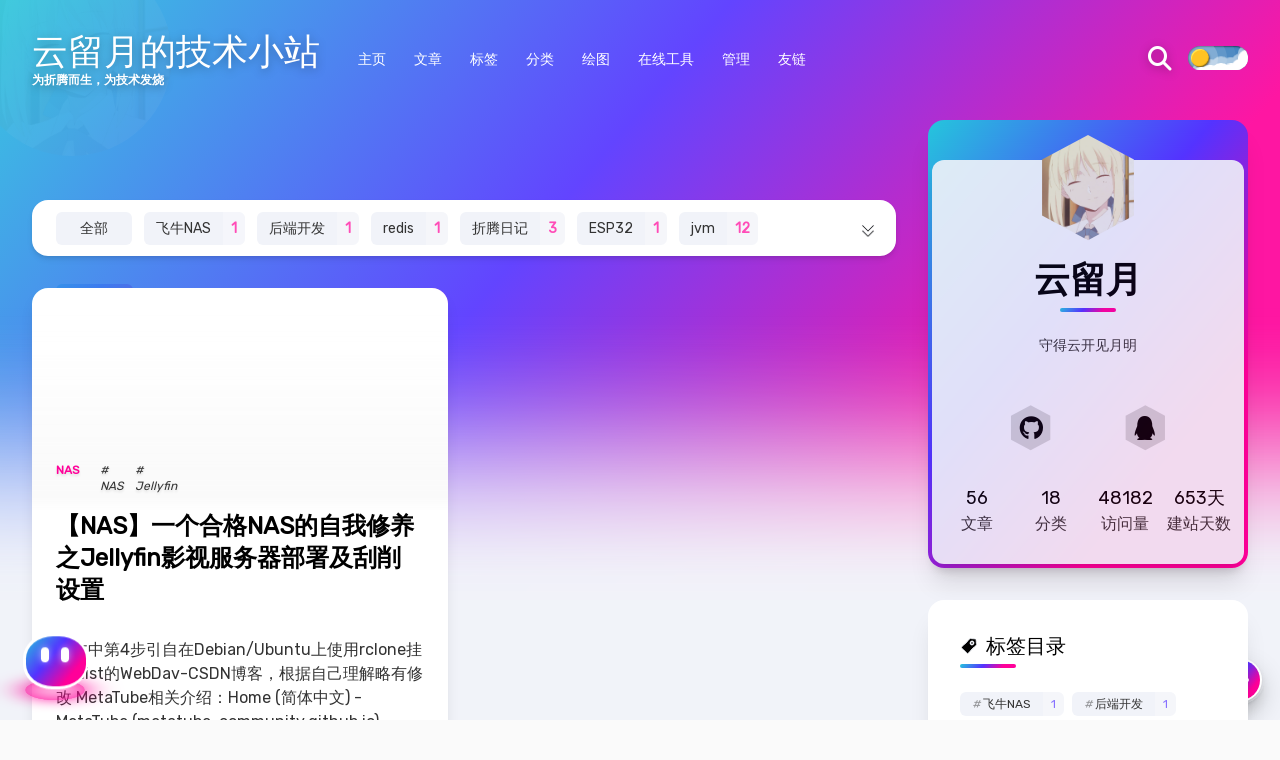

--- FILE ---
content_type: text/html
request_url: https://www.cloudstaymoon.com/tags/jellyfin
body_size: 33635
content:
<!DOCTYPE html>
<html lang="en">
<head>
    

    <meta charset="UTF-8"/>
    <meta http-equiv="X-UA-Compatible" content="IE=edge"/>
    <meta name="viewport" content="width=device-width, initial-scale=1, maximum-scale=2"/>
    <link rel="icon" href="/favicon.ico">
    <link rel="stylesheet" href="/themes/theme-aurora/assets/css/aurora.css">
    <script async="" rel="prefetch"
            src="https://busuanzi.ibruce.info/busuanzi/2.3/busuanzi.pure.mini.js"
            type="text/javascript"></script>
    <script rel="preload" src="https://mirrors.sustech.edu.cn/cdnjs/ajax/libs/blueimp-md5/2.19.0/js/md5.min.js"
            type="text/javascript"></script>
    <script rel="preload" src="https://mirrors.sustech.edu.cn/cdnjs/ajax/libs/lodash.js/4.17.21/lodash.min.js"
            type="text/javascript"></script>
    <link rel="stylesheet" href="https://fonts.loli.net/css?family=Rubik">
    <link rel="stylesheet" href="https://mirrors.sustech.edu.cn/cdnjs/ajax/libs/waline/2.15.5/waline.min.css">
    <link rel="stylesheet" href="/themes/theme-aurora/assets/css/breadcrumbs.css">

    <link rel="stylesheet" href="/themes/theme-aurora/assets/css/comment.css">
    <script src="/themes/theme-aurora/assets/js/utils.js"></script>
    <script src="https://lf6-cdn-tos.bytecdntp.com/cdn/expire-1-M/jquery/3.6.0/jquery.min.js"></script>

    <!-- 代码块自动识别语言 -->
    
    <!-- 自动识别语言 -->
    
        <script src="/themes/theme-aurora/assets/libs/prism/highlight.min.js"></script>
        <script>
            document.addEventListener("DOMContentLoaded", function () {
                hljs.highlightAll()
            })
        </script>

    


    <!--  代码块-->
    
    
        <link rel="preload" as="style" onload="this.rel='stylesheet'" href="/themes/theme-aurora/assets/libs/prism/prism.min.css">
        <link rel="preload" as="style" onload="this.rel='stylesheet'" href="/themes/theme-aurora/assets/libs/prism/code.css">
        <link rel="preload" as="style" onload="this.rel='stylesheet'" data-code-theme="light"
              href="/themes/theme-aurora/assets/libs/prism/themes/prism-one-light.css">
        <link rel="preload" as="style" onload="this.rel='stylesheet'" data-code-theme="dark"
              href="/themes/theme-aurora/assets/libs/prism/themes/prism-one-dark.css">
        <script data-pjax type="text/javascript" src="/themes/theme-aurora/assets/libs/prism/prism.min.js"></script>

        <style>
            #article-container .code-toolbar pre.close {
                overflow: hidden !important;
                height: 300px;
            }
        </style>

    

    <!-- 声明一些公共信息 -->
    <script>
        var GLOBAL_CONFIG = {
            // 页面类型 index,page,post,tag,category
            htmlType: "tag",
            postTitle: "",
            isPost: false,
            isHome: false,
            source: {
                twikoo: {
                    js: '/themes/theme-aurora/assets/libs/twikoo/twikoo.all.min.js',
                }
            },
            prism: {
                enable: true,
                enable_title: true,
                enable_hr: true,
                enable_line: true,
                enable_copy: true,
                enable_expander: true,
                prism_limit: Number(300) + 30,
                enable_height_limit: false
            },
            // Snackbar: {
            //     chs_to_cht: "你已切换为繁体",
            //     cht_to_chs: "你已切换为简体",
            //     day_to_night: "你已切换为深色模式",
            //     night_to_day: "你已切换为浅色模式",
            //     bgLight: "#49b1f5",
            //     bgDark: "#121212",
            //     position: "top-center",
            // },

        }

    </script>

    <link rel="stylesheet" href="https://cdn.staticfile.org/font-awesome/6.2.0/css/all.min.css">
    <link rel="stylesheet" href="/themes/theme-aurora/assets/libs/iconfont/iconfont.css">

    <style>
        *::-webkit-scrollbar-thumb {
            background-color: #44475a;
            background-image: -webkit-linear-gradient(45deg, rgba(255, 255, 255, .4) 25%, transparent 25%, transparent 50%, rgba(255, 255, 255, .4) 50%, rgba(255, 255, 255, .4) 75%, transparent 75%, transparent);
            border-radius: 2em
        }

        *::-webkit-scrollbar {
            width: .5em;
            height: .5em
        }

        *::-webkit-scrollbar-track {
            background-color: transparent;
            border-radius: 0
        }
    </style>

    <title>标签: Jellyfin | 云留月的技术小站</title>
<meta name="keywords" content="cloudstaymoon,云留月,技术博客,折腾,nas,all in one,java,mysql,blog，云留月的技术小站" />
<meta name="description" content="云留月，云留月的技术小站，记录云留月的折腾经历和技术日常，折腾经历主要包括diy nas，成品nas，diy pc，软路由，迷你主机。技术日常主要包括java全家桶，服务体验分享，docker等。" />
<meta content="Halo 2.20.21" name="generator"/><!-- plugin-comment-widget start -->
<script src="/plugins/PluginCommentWidget/assets/static/comment-widget.iife.js?version=2.5.1"></script>
<link rel="stylesheet" href="/plugins/PluginCommentWidget/assets/static/style.css?version=2.5.1" />
<!-- plugin-comment-widget end -->
<!-- PluginSearchWidget start -->
<script src="/plugins/PluginSearchWidget/assets/static/search-widget.iife.js?version=1.6.2" async></script>
<link rel="stylesheet" href="/plugins/PluginSearchWidget/assets/static/style.css?version=1.6.2" />
<!-- PluginSearchWidget end -->
              <meta name="msvalidate.01" content="466C3F32C5376A08AB5C80D8BDD974E0" />
<!-- plugin-editor-hyperlink-card start -->
<script src="/plugins/editor-hyperlink-card/assets/static/hyperlink-card.iife.js?version=1.3.1"></script>
<link rel="stylesheet" href="/plugins/editor-hyperlink-card/assets/static/var.css?version=1.3.1" />
<!-- plugin-editor-hyperlink-card end -->
<link rel="stylesheet" href="/plugins/halo-plugin-aplayer/assets/static/APlayer.min.css?version=1.1.0">
<script defer src="/plugins/halo-plugin-aplayer/assets/static/APlayer.min.js"></script>
<script defer src="/plugins/halo-plugin-aplayer/assets/static/Meting.js"></script>
<link rel="stylesheet" href="/plugins/halo-plugin-aplayer/assets/static/var.css?version=1.1.0">
<script>
    var meting_api='https://api.uomg.com/api/rand.music?sort=热歌榜&format=json';
    document.addEventListener("DOMContentLoaded", function() {
      const aplayerElements = document.querySelectorAll("div[aplayer]");
      for (let i = 0; i < aplayerElements.length; i++) {
        const el = aplayerElements[i];
        new APlayer({
          container: el,
          autoplay: el.getAttribute("autoplay") === "true",
          audio: [
            {
              name: el.getAttribute("name"),
              artist: el.getAttribute("artist"),
              url: el.getAttribute("url"),
              cover: el.getAttribute("cover"),
              lrc: el.getAttribute("lrc"),
            },
          ],
        });
      }
    });
</script>
<script src="/plugins/PluginLive2d/assets/static/js/live2d-autoload.min.js" defer></script>
<script type="text/javascript">
    document.addEventListener('DOMContentLoaded', () => {
    live2d.init("/plugins/PluginLive2d/assets/static/", {
  "loadTime" : "defer",
  "consoleShowStatu" : false,
  "live2dLocation" : "left",
  "photoName" : "live2d",
  "apiPath" : "https://api.zsq.im/live2d/",
  "hitokotoApi" : "https://v1.hitokoto.cn",
  "showHitokoto" : true,
  "isAiChat" : false,
  "aiChatBaseSetting" : {
    "timeout" : 10,
    "chunkTimeout" : 10,
    "showChatMessageTimeout" : 10
  },
  "modelTexturesId" : 53,
  "isForceUseDefaultConfig" : false,
  "modelId" : 1,
  "tools" : [ "hitokoto", "asteroids", "switch-model", "switch-texture", "photo", "info", "quit" ],
  "isTools" : true,
  "copyContent" : true,
  "backSite" : true,
  "backSiteTip" : "哇，你终于回来了～",
  "selectorTips" : [ ],
  "openConsole" : true,
  "copyContentTip" : "你都复制了些什么呀，转载要记得加上出处哦！",
  "openConsoleTip" : "你是想要看看我的小秘密吗？",
  "firstOpenSite" : true,
  "tips" : "/themes/theme-aurora/assets/live2d/tips.json"
})

})

</script>
<link href="/plugins/plugin-douban/assets/static/style.css?version=1.2.2" rel="stylesheet"/>
 <script src="/plugins/plugin-douban/assets/static/contact-douban.iife.js?version=1.2.2"></script>
 <link rel="icon" href="/upload/favicon-ggeb.ico" />
</head>
<body id="body-container">
    <noscript>
        <strong>We're sorry but this app doesn't work properly without JavaScript enabled. Please enable it to
            continue.</strong>
    </noscript>
    <div id="app" >
        <div id="App-Wrapper" class="app-wrapper theme-dark" style="min-height: 613px;">
            <div id="App-Container" class="app-container max-w-10/12 lg:max-w-screen-2xl px-3 lg:px-8" tabindex="-1">
                <nav class="show" id="nav">
    <div class="header-container">
        <header class="site-header">
            <div onclick="javascript:window.location.href='/'" class="flex items-start self-stretch relative">
                <div class="flex flex-col relative py-4 z-10 text-white font-medium ob-drop-shadow cursor-pointer">
                    <span class="flex text-4xl">云留月的技术小站</span>
                    <span class="font-extrabold text-xs uppercase">为折腾而生，为技术发烧</span>
                </div>
                <img class="logo-image" src="/upload/down.jpeg" alt="site-logo"></div>
            <!-- 导航栏中间 -->
            
    <nav class="menus items-center flex-1 hidden lg:flex">
        <ul class="flex flex-row list-none px-6 text-white">
            <li onclick="go(&quot;\/&quot;)"
                class="not-italic font-medium text-xs h-full relative flex flex-col items-center justify-center cursor-pointer text-center py-4 px-2">
                <div class="nav-link text-sm block px-1.5 py-0.5 rounded-md relative uppercase cursor-pointer"
                     data-menu="Home">
                    <span class="relative z-50">主页</span>
                    <div class="menu-child origin-top-right absolute right-0 mt-2 bg-ob-deep-900 rounded-lg py-2 shadow-md">
                        
                    </div>
                </div>
                <script>
                    function go(to) {
                        window.location.href = to;
                    }
                </script>
            </li>
            <li onclick="go(&quot;\/#article-list&quot;)"
                class="not-italic font-medium text-xs h-full relative flex flex-col items-center justify-center cursor-pointer text-center py-4 px-2">
                <div class="nav-link text-sm block px-1.5 py-0.5 rounded-md relative uppercase cursor-pointer"
                     data-menu="Home">
                    <span class="relative z-50">文章</span>
                    <div class="menu-child origin-top-right absolute right-0 mt-2 bg-ob-deep-900 rounded-lg py-2 shadow-md">
                        
                    </div>
                </div>
                <script>
                    function go(to) {
                        window.location.href = to;
                    }
                </script>
            </li>
            <li onclick="go(&quot;\/tags&quot;)"
                class="not-italic font-medium text-xs h-full relative flex flex-col items-center justify-center cursor-pointer text-center py-4 px-2">
                <div class="nav-link text-sm block px-1.5 py-0.5 rounded-md relative uppercase cursor-pointer"
                     data-menu="Home">
                    <span class="relative z-50">标签</span>
                    <div class="menu-child origin-top-right absolute right-0 mt-2 bg-ob-deep-900 rounded-lg py-2 shadow-md">
                        
                    </div>
                </div>
                <script>
                    function go(to) {
                        window.location.href = to;
                    }
                </script>
            </li>
            <li onclick="go(&quot;\/categories&quot;)"
                class="not-italic font-medium text-xs h-full relative flex flex-col items-center justify-center cursor-pointer text-center py-4 px-2">
                <div class="nav-link text-sm block px-1.5 py-0.5 rounded-md relative uppercase cursor-pointer"
                     data-menu="Home">
                    <span class="relative z-50">分类</span>
                    <div class="menu-child origin-top-right absolute right-0 mt-2 bg-ob-deep-900 rounded-lg py-2 shadow-md">
                        
                    </div>
                </div>
                <script>
                    function go(to) {
                        window.location.href = to;
                    }
                </script>
            </li>
            <li onclick="go(&quot;https:\/\/draw.cloudstaymoon.com:16666\/&quot;)"
                class="not-italic font-medium text-xs h-full relative flex flex-col items-center justify-center cursor-pointer text-center py-4 px-2">
                <div class="nav-link text-sm block px-1.5 py-0.5 rounded-md relative uppercase cursor-pointer"
                     data-menu="Home">
                    <span class="relative z-50">绘图</span>
                    <div class="menu-child origin-top-right absolute right-0 mt-2 bg-ob-deep-900 rounded-lg py-2 shadow-md">
                        
                    </div>
                </div>
                <script>
                    function go(to) {
                        window.location.href = to;
                    }
                </script>
            </li>
            <li onclick="go(&quot;https:\/\/tools.cloudstaymoon.com:16666\/&quot;)"
                class="not-italic font-medium text-xs h-full relative flex flex-col items-center justify-center cursor-pointer text-center py-4 px-2">
                <div class="nav-link text-sm block px-1.5 py-0.5 rounded-md relative uppercase cursor-pointer"
                     data-menu="Home">
                    <span class="relative z-50">在线工具</span>
                    <div class="menu-child origin-top-right absolute right-0 mt-2 bg-ob-deep-900 rounded-lg py-2 shadow-md">
                        
                    </div>
                </div>
                <script>
                    function go(to) {
                        window.location.href = to;
                    }
                </script>
            </li>
            <li onclick="go(&quot;\/console&quot;)"
                class="not-italic font-medium text-xs h-full relative flex flex-col items-center justify-center cursor-pointer text-center py-4 px-2">
                <div class="nav-link text-sm block px-1.5 py-0.5 rounded-md relative uppercase cursor-pointer"
                     data-menu="Home">
                    <span class="relative z-50">管理</span>
                    <div class="menu-child origin-top-right absolute right-0 mt-2 bg-ob-deep-900 rounded-lg py-2 shadow-md">
                        
                    </div>
                </div>
                <script>
                    function go(to) {
                        window.location.href = to;
                    }
                </script>
            </li>
            <li onclick="go(&quot;\/links&quot;)"
                class="not-italic font-medium text-xs h-full relative flex flex-col items-center justify-center cursor-pointer text-center py-4 px-2">
                <div class="nav-link text-sm block px-1.5 py-0.5 rounded-md relative uppercase cursor-pointer"
                     data-menu="Home">
                    <span class="relative z-50">友链</span>
                    <div class="menu-child origin-top-right absolute right-0 mt-2 bg-ob-deep-900 rounded-lg py-2 shadow-md">
                        
                    </div>
                </div>
                <script>
                    function go(to) {
                        window.location.href = to;
                    }
                </script>
            </li>
        </ul>
    </nav>
    <style>
        .menu-child {
            display: none;
        }

        .menus ul li:hover .menu-child {
            display: flex;
        }
    </style>


            <!-- 导航栏右侧 -->
            
    <div id="nav-right" class="header-controls absolute top-10 right-0 flex flex-row"
         tabindex="0" style="z-index:999;right: -40px;width: 140px;">
            <span class="ob-drop-shadow" data-dia="search" onclick="SearchWidget.open()">
                <i class="roozenfont roozen-magnifying-glass" style="font-size: x-large"></i>
            </span>
        <theme-button id="btn" size="1"></theme-button>
        <script>
            let body_class = document.body.classList;
            let app_class = document.getElementById("App-Wrapper").classList;
            let app_container = document.getElementById("App-Container");
            let data_theme = localStorage.getItem('data-theme')
            document.getElementById("btn").setAttribute("value", data_theme)

            function changeDataTheme(theme) {
                if (theme === 'dark') {
                    document.documentElement.setAttribute('data-theme', 'dark')
                    localStorage.setItem('data-theme', 'dark')
                    body_class.remove('theme-light')
                    body_class.add('theme-dark');
                    app_class.remove('theme-light')
                    app_class.add('theme-dark');
                    app_container.style = "overflow:hidden; --text-accent: #24c6dc; --text-sub-accent: #ff0099; --main-gradient: linear-gradient(130deg, #24c6dc, #5433ff 41.07%, #ff0099 76.05%);"
                } else {
                    document.documentElement.setAttribute('data-theme', 'light')
                    localStorage.setItem('data-theme', 'light')
                    body_class.remove('theme-dark')
                    body_class.add('theme-light');
                    app_class.remove('theme-dark')
                    app_class.add('theme-light');
                    app_container.style = "overflow:hidden; --text-accent: #ff0099; --text-sub-accent: #5433ff; --main-gradient: linear-gradient(130deg, #24c6dc, #5433ff 41.07%, #ff0099 76.05%);"
                }
                btf.dataCodeTheme()
            }
            btn.addEventListener("change", e => {
                changeDataTheme(e.detail)
            });
            changeDataTheme(data_theme);
        </script>
        <script src="/themes/theme-aurora/assets/js/day-night-toggle-button.js"></script>
    </div>

        </header>
    </div>
</nav>
                
    
  <div class="app-banner app-banner-image"
       style="background-image: url(&quot;https://img.cloudstaymoon.com:9500/blog/csm/2024/04/10/6615d614858d5.webp&quot;) ; opacity: 1;"></div>
  <div class="app-banner app-banner-screen"
       style="background: linear-gradient(130deg, rgb(36, 198, 220), rgb(84, 51, 255) 41.07%, rgb(255, 0, 153) 76.05%); opacity: 0.91;">
  </div>
  <div class="app-banner app-banner-cover"></div>

    <div class="main-grid">
        
    <div class="flex flex-col relative mt-20">
        <style>
            .active .tab-span {
                background: linear-gradient(130deg, rgb(36, 198, 220), rgb(84, 51, 255) 41.07%, rgb(255, 0, 153) 76.05%);
            }
        </style>
        <ul id="post_tab" class="tab"
            style="z-index: 9;">
            <li onclick="javascript:window.location.href='/#article-list'">
                <span class="tab-span first-tab" style="">全部</span>
            </li>
            <li onclick="go(&quot;\/tags\/fei-niu-nas&quot;)">
                <span class="tab-span">飞牛NAS</span><b>1</b>
            </li>
            <li onclick="go(&quot;\/tags\/hou-duan-kai-fa&quot;)">
                <span class="tab-span">后端开发</span><b>1</b>
            </li>
            <li onclick="go(&quot;\/tags\/redis&quot;)">
                <span class="tab-span">redis</span><b>1</b>
            </li>
            <li onclick="go(&quot;\/tags\/zhe-teng-ri-ji&quot;)">
                <span class="tab-span">折腾日记</span><b>3</b>
            </li>
            <li onclick="go(&quot;\/tags\/esp32&quot;)">
                <span class="tab-span">ESP32</span><b>1</b>
            </li>
            <li onclick="go(&quot;\/tags\/jvm&quot;)">
                <span class="tab-span">jvm</span><b>12</b>
            </li>
            <li onclick="go(&quot;\/tags\/se&quot;)">
                <span class="tab-span">SE</span><b>14</b>
            </li>
            <li onclick="go(&quot;\/tags\/java&quot;)">
                <span class="tab-span">JAVA</span><b>16</b>
            </li>
            <li onclick="go(&quot;\/tags\/vue&quot;)">
                <span class="tab-span">Vue</span><b>1</b>
            </li>
            <li onclick="go(&quot;\/tags\/hei-ping-guo&quot;)">
                <span class="tab-span">黑苹果</span><b>1</b>
            </li>
            <li onclick="go(&quot;\/tags\/css&quot;)">
                <span class="tab-span">css</span><b>1</b>
            </li>
            <li onclick="go(&quot;\/tags\/html&quot;)">
                <span class="tab-span">html</span><b>1</b>
            </li>
            <li onclick="go(&quot;\/tags\/gao-ji-pian&quot;)">
                <span class="tab-span">高级篇</span><b>10</b>
            </li>
            <li onclick="go(&quot;\/tags\/jellyfin&quot;)" class="active">
                <span class="tab-span">Jellyfin</span><b>1</b>
            </li>
            <li onclick="go(&quot;\/tags\/ji-huo-gong-ju&quot;)">
                <span class="tab-span">激活工具</span><b>1</b>
            </li>
            <li onclick="go(&quot;\/tags\/data-structure&quot;)">
                <span class="tab-span">Data-Structure</span><b>6</b>
            </li>
            <li onclick="go(&quot;\/tags\/shu-ju-jie-gou&quot;)">
                <span class="tab-span">数据结构</span><b>9</b>
            </li>
            <li onclick="go(&quot;\/tags\/mysql&quot;)">
                <span class="tab-span">mysql</span><b>19</b>
            </li>
            <li onclick="go(&quot;\/tags\/all--in-one&quot;)">
                <span class="tab-span">all -in-one</span><b>3</b>
            </li>
            <li onclick="go(&quot;\/tags\/pve&quot;)">
                <span class="tab-span">PVE</span><b>3</b>
            </li>
            <li onclick="go(&quot;\/tags\/nas&quot;)">
                <span class="tab-span">NAS</span><b>2</b>
            </li>
            <li onclick="go(&quot;\/tags\/halo&quot;)">
                <span class="tab-span">Halo</span><b>1</b>
            </li>
        </ul>
        
        <span onclick="expandHandler()" id="expander" class="tab-expander" style="z-index: 999;">
            <svg class="svg-icon">
                <use href="#icon-chevron" fill="currentColor"
                     stroke="var(--background-primary)"></use>
            </svg>
        </span>
        <script>
            const expander = document.getElementById('expander');
            const tab = document.getElementById('post_tab')

            function expandHandler() {
                if (tab.classList.contains('expanded-tab')) {
                    tab.classList.remove('expanded-tab')
                } else {
                    tab.classList.add('expanded-tab')
                }
                if (expander.classList.contains('expanded')) {
                    expander.classList.remove('expanded')
                } else {
                    expander.classList.add('expanded')
                }
            }

            function go(to) {
                window.location.href = to;
            }
        </script>
        <ul id="post-cols" class="grid grid-cols-2 gap-8">
            
                
    <li class="article-container">
        <span class="article-tag">
              <b>
                <svg class="svg-icon">
                <use href="#icon-hot" fill="currentColor"
                     stroke="var(--background-primary)">
                </use></svg> 推荐</b>
        </span>
        <div class="article">
            <div class="article-thumbnail">
                <img alt="" lazy="loading"
                     src="https://img.cloudstaymoon.com:9500/blog/csm/2024/04/17/661fcbf12959a.webp">
                <span class="thumbnail-screen"
                      style="background: linear-gradient(130deg, rgb(36, 198, 220), rgb(84, 51, 255) 41.07%, rgb(255, 0, 153) 76.05%);"></span>
            </div>
            <div class="article-content">
            <span style="text-wrap: nowrap; overflow: hidden;">
                
                    <a href="/categories/nas">
                      <b>nas</b>
                    </a>
                
                <ul style="max-width: 100px">
                    <li>
                        <a href="/tags/nas">
                            <em># NAS</em>
                        </a>
                    </li>
                    <li>
                        <a href="/tags/jellyfin">
                            <em># Jellyfin</em>
                        </a>
                    </li>
                </ul>
            </span>
                <a href="/2024/05/26/nas-01" class="">
                    <h1 data-dia="article-link">【NAS】一个合格NAS的自我修养之Jellyfin影视服务器部署及刮削设置</h1>
                </a>
                <p style="overflow: hidden;max-height: 6rem;">下文中第4步引自在Debian/Ubuntu上使用rclone挂载alist的WebDav-CSDN博客，根据自己理解略有修改 MetaTube相关介绍：Home (简体中文) - MetaTube (metatube-community.github.io) MetaShark项目地址：cxfks</p>
                <div class="article-footer">
                    <div class="flex flex-row items-center">
                        <img class="hover:opacity-50 cursor-pointer"
                             src="/upload/7a63a523-84e7-4e3f-b73a-4c46d9a236de.png"
                             alt="author avatar">
                        <span class="text-ob-dim">
        <strong class="text-ob-normal pr-1.5 hover:text-ob hover:opacity-50 cursor-pointer">CloudStayMoon</strong>发布于 May 26,2024</span>
                    </div>
                </div>
            </div>
        </div>
    </li>

            

        </ul>
        <!-- 分页 -->
        <div class="paginator">
    <ul>
        

        <!-- 页码按钮 -->
        

        
            
            
        
            
            
        
            <li class="active">1</li>
            
        
            
            
        
            
            
        

        

        
    </ul>
</div>
    </div>

        <div class="aside-content" style="z-index: 99;" id="app-pc-aside">

    <!-- 侧栏部件，不包含 toc 则直接遍历 -->
    
        
            <!DOCTYPE html>
<html lang="en">
<!-- 侧边栏自我介绍 -->


<div class="h-98 w-full rounded-2xl relative shadow-xl mb-8"
     style="background: linear-gradient(130deg, rgb(36, 198, 220), rgb(84, 51, 255) 41.07%, rgb(255, 0, 153) 76.05%);">
    <div class="ob-gradient-cut-plate absolute bg-ob-deep-900 rounded-xl opacity-90 flex justify-center items-center pt-4 px-6 shadow-lg hover:shadow-2xl duration-300"
         data-dia="author">
        <div class="profile absolute w-full flex flex-col justify-center items-center">
            <div class="flex flex-col justify-center items-center">
                <img class="ob-avatar diamond-avatar"
                     src="/upload/down.jpeg"
                     alt="avatar">
                
                <h2 class="text-center pt-4 text-4xl font-semibold text-ob-bright">云留月</h2>
                <span class="h-1 w-14 rounded-full mt-2"
                      style="background: linear-gradient(130deg, rgb(36, 198, 220), rgb(84, 51, 255) 41.07%, rgb(255, 0, 153) 76.05%);"></span>
                <p class="pt-6 px-10 w-full text-sm text-center">守得云开见月明</p>
            </div>
            <div class="h-full w-full flex flex-col flex-1 justify-end items-end">
                <ul class="flex flex-row justify-evenly flex-wrap w-full py-4 px-2 text-center items-center">
                    <a href="https://github.com/cloudstaymoon"
                       title="GitHub" target="_blank">

                        <li class="diamond-clip-path diamond-icon">
                            <i style="font-size: 24px;" class="roozenfont roozen-github"></i>
                        </li>
                    </a><a href="https://www.cloudstaymoon.com/about"
                       title="QQ" target="_blank">

                        <li class="diamond-clip-path diamond-icon">
                            <i style="font-size: 24px;" class="roozenfont roozen-qq"></i>
                        </li>
                    </a>
                </ul>
                <ul class="grid grid-cols-4 pt-4 w-full px-2 text-lg">
                    <li class="col-span-1 text-center"><span class="text-ob-bright">56</span>
                        <p class="text-base">文章</p>
                    </li>
                    <li class="col-span-1 text-center"><span class="text-ob-bright">18</span>
                        <p class="text-base">分类</p>
                    </li>
                    <li class="col-span-1 text-center"><span class="text-ob-bright">48182</span>
                        <p class="text-base">访问量</p>
                    </li>
                    <li class="col-span-1 text-center">
                        <span class="text-ob-bright" id="runtimeshow">2024-04-10</span>
                        <p class="text-base">建站天数</p>
                    </li>
                </ul>
            </div>
        </div>
    </div>
</div>


</html>
        
            <!DOCTYPE html>
<html lang="en">

<div class="sidebar-box">
    <p class="relative flex items-center pb-2 mb-4 text-xl text-ob-bright uppercase">
        <svg class="svg-icon inline-block mr-2 inline-block mr-2">
            <use href="#icon-tag" fill="currentColor" stroke="var(--background-primary)"></use>
        </svg>
        <span class="w-full block">标签目录</span>
        <span class="absolute bottom-0 h-1 w-14 rounded-full" style="background: linear-gradient(130deg, rgb(36, 198, 220), rgb(84, 51, 255) 41.07%, rgb(255, 0, 153) 76.05%);"></span>
    </p>
    <div class="flex justify-event flex-wrap pt-2">
        
            <div class="flex flex-row items-center hover:opacity-50 mr-2 mb-2 cursor-pointer transition-all">
                <a href="/tags/fei-niu-nas"
                   class="bg-ob-deep-900 text-center px-3 py-1 rounded-tl-md rounded-bl-md text-sm"
                   style="font-size: 0.75rem; line-height: 1rem;">
                    <em class="opacity-50">#</em> 飞牛NAS</a>
                <span
                        class="bg-ob-deep-900 text-ob-secondary text-center px-2 py-1 rounded-tr-md rounded-br-md text-sm opacity-70"
                        style="font-size: 0.75rem; line-height: 1rem;">1</span>
            </div>
            <div class="flex flex-row items-center hover:opacity-50 mr-2 mb-2 cursor-pointer transition-all">
                <a href="/tags/hou-duan-kai-fa"
                   class="bg-ob-deep-900 text-center px-3 py-1 rounded-tl-md rounded-bl-md text-sm"
                   style="font-size: 0.75rem; line-height: 1rem;">
                    <em class="opacity-50">#</em> 后端开发</a>
                <span
                        class="bg-ob-deep-900 text-ob-secondary text-center px-2 py-1 rounded-tr-md rounded-br-md text-sm opacity-70"
                        style="font-size: 0.75rem; line-height: 1rem;">1</span>
            </div>
            <div class="flex flex-row items-center hover:opacity-50 mr-2 mb-2 cursor-pointer transition-all">
                <a href="/tags/redis"
                   class="bg-ob-deep-900 text-center px-3 py-1 rounded-tl-md rounded-bl-md text-sm"
                   style="font-size: 0.75rem; line-height: 1rem;">
                    <em class="opacity-50">#</em> redis</a>
                <span
                        class="bg-ob-deep-900 text-ob-secondary text-center px-2 py-1 rounded-tr-md rounded-br-md text-sm opacity-70"
                        style="font-size: 0.75rem; line-height: 1rem;">1</span>
            </div>
            <div class="flex flex-row items-center hover:opacity-50 mr-2 mb-2 cursor-pointer transition-all">
                <a href="/tags/zhe-teng-ri-ji"
                   class="bg-ob-deep-900 text-center px-3 py-1 rounded-tl-md rounded-bl-md text-sm"
                   style="font-size: 0.75rem; line-height: 1rem;">
                    <em class="opacity-50">#</em> 折腾日记</a>
                <span
                        class="bg-ob-deep-900 text-ob-secondary text-center px-2 py-1 rounded-tr-md rounded-br-md text-sm opacity-70"
                        style="font-size: 0.75rem; line-height: 1rem;">3</span>
            </div>
            <div class="flex flex-row items-center hover:opacity-50 mr-2 mb-2 cursor-pointer transition-all">
                <a href="/tags/esp32"
                   class="bg-ob-deep-900 text-center px-3 py-1 rounded-tl-md rounded-bl-md text-sm"
                   style="font-size: 0.75rem; line-height: 1rem;">
                    <em class="opacity-50">#</em> ESP32</a>
                <span
                        class="bg-ob-deep-900 text-ob-secondary text-center px-2 py-1 rounded-tr-md rounded-br-md text-sm opacity-70"
                        style="font-size: 0.75rem; line-height: 1rem;">1</span>
            </div>
            <div class="flex flex-row items-center hover:opacity-50 mr-2 mb-2 cursor-pointer transition-all">
                <a href="/tags/jvm"
                   class="bg-ob-deep-900 text-center px-3 py-1 rounded-tl-md rounded-bl-md text-sm"
                   style="font-size: 0.75rem; line-height: 1rem;">
                    <em class="opacity-50">#</em> jvm</a>
                <span
                        class="bg-ob-deep-900 text-ob-secondary text-center px-2 py-1 rounded-tr-md rounded-br-md text-sm opacity-70"
                        style="font-size: 0.75rem; line-height: 1rem;">12</span>
            </div>
            <div class="flex flex-row items-center hover:opacity-50 mr-2 mb-2 cursor-pointer transition-all">
                <a href="/tags/se"
                   class="bg-ob-deep-900 text-center px-3 py-1 rounded-tl-md rounded-bl-md text-sm"
                   style="font-size: 0.75rem; line-height: 1rem;">
                    <em class="opacity-50">#</em> SE</a>
                <span
                        class="bg-ob-deep-900 text-ob-secondary text-center px-2 py-1 rounded-tr-md rounded-br-md text-sm opacity-70"
                        style="font-size: 0.75rem; line-height: 1rem;">14</span>
            </div>
            <div class="flex flex-row items-center hover:opacity-50 mr-2 mb-2 cursor-pointer transition-all">
                <a href="/tags/java"
                   class="bg-ob-deep-900 text-center px-3 py-1 rounded-tl-md rounded-bl-md text-sm"
                   style="font-size: 0.75rem; line-height: 1rem;">
                    <em class="opacity-50">#</em> JAVA</a>
                <span
                        class="bg-ob-deep-900 text-ob-secondary text-center px-2 py-1 rounded-tr-md rounded-br-md text-sm opacity-70"
                        style="font-size: 0.75rem; line-height: 1rem;">16</span>
            </div>
            <div class="flex flex-row items-center hover:opacity-50 mr-2 mb-2 cursor-pointer transition-all">
                <a href="/tags/vue"
                   class="bg-ob-deep-900 text-center px-3 py-1 rounded-tl-md rounded-bl-md text-sm"
                   style="font-size: 0.75rem; line-height: 1rem;">
                    <em class="opacity-50">#</em> Vue</a>
                <span
                        class="bg-ob-deep-900 text-ob-secondary text-center px-2 py-1 rounded-tr-md rounded-br-md text-sm opacity-70"
                        style="font-size: 0.75rem; line-height: 1rem;">1</span>
            </div>
            <div class="flex flex-row items-center hover:opacity-50 mr-2 mb-2 cursor-pointer transition-all">
                <a href="/tags/hei-ping-guo"
                   class="bg-ob-deep-900 text-center px-3 py-1 rounded-tl-md rounded-bl-md text-sm"
                   style="font-size: 0.75rem; line-height: 1rem;">
                    <em class="opacity-50">#</em> 黑苹果</a>
                <span
                        class="bg-ob-deep-900 text-ob-secondary text-center px-2 py-1 rounded-tr-md rounded-br-md text-sm opacity-70"
                        style="font-size: 0.75rem; line-height: 1rem;">1</span>
            </div>
            <div class="flex flex-row items-center hover:opacity-50 mr-2 mb-2 cursor-pointer transition-all">
                <a href="/tags/css"
                   class="bg-ob-deep-900 text-center px-3 py-1 rounded-tl-md rounded-bl-md text-sm"
                   style="font-size: 0.75rem; line-height: 1rem;">
                    <em class="opacity-50">#</em> css</a>
                <span
                        class="bg-ob-deep-900 text-ob-secondary text-center px-2 py-1 rounded-tr-md rounded-br-md text-sm opacity-70"
                        style="font-size: 0.75rem; line-height: 1rem;">1</span>
            </div>
            <div class="flex flex-row items-center hover:opacity-50 mr-2 mb-2 cursor-pointer transition-all">
                <a href="/tags/html"
                   class="bg-ob-deep-900 text-center px-3 py-1 rounded-tl-md rounded-bl-md text-sm"
                   style="font-size: 0.75rem; line-height: 1rem;">
                    <em class="opacity-50">#</em> html</a>
                <span
                        class="bg-ob-deep-900 text-ob-secondary text-center px-2 py-1 rounded-tr-md rounded-br-md text-sm opacity-70"
                        style="font-size: 0.75rem; line-height: 1rem;">1</span>
            </div>
            <div class="flex flex-row items-center hover:opacity-50 mr-2 mb-2 cursor-pointer transition-all">
                <a href="/tags/gao-ji-pian"
                   class="bg-ob-deep-900 text-center px-3 py-1 rounded-tl-md rounded-bl-md text-sm"
                   style="font-size: 0.75rem; line-height: 1rem;">
                    <em class="opacity-50">#</em> 高级篇</a>
                <span
                        class="bg-ob-deep-900 text-ob-secondary text-center px-2 py-1 rounded-tr-md rounded-br-md text-sm opacity-70"
                        style="font-size: 0.75rem; line-height: 1rem;">10</span>
            </div>
            <div class="flex flex-row items-center hover:opacity-50 mr-2 mb-2 cursor-pointer transition-all">
                <a href="/tags/jellyfin"
                   class="bg-ob-deep-900 text-center px-3 py-1 rounded-tl-md rounded-bl-md text-sm"
                   style="font-size: 0.75rem; line-height: 1rem;">
                    <em class="opacity-50">#</em> Jellyfin</a>
                <span
                        class="bg-ob-deep-900 text-ob-secondary text-center px-2 py-1 rounded-tr-md rounded-br-md text-sm opacity-70"
                        style="font-size: 0.75rem; line-height: 1rem;">1</span>
            </div>
            <div class="flex flex-row items-center hover:opacity-50 mr-2 mb-2 cursor-pointer transition-all">
                <a href="/tags/ji-huo-gong-ju"
                   class="bg-ob-deep-900 text-center px-3 py-1 rounded-tl-md rounded-bl-md text-sm"
                   style="font-size: 0.75rem; line-height: 1rem;">
                    <em class="opacity-50">#</em> 激活工具</a>
                <span
                        class="bg-ob-deep-900 text-ob-secondary text-center px-2 py-1 rounded-tr-md rounded-br-md text-sm opacity-70"
                        style="font-size: 0.75rem; line-height: 1rem;">1</span>
            </div>
            <div class="flex flex-row items-center hover:opacity-50 mr-2 mb-2 cursor-pointer transition-all">
                <a href="/tags/data-structure"
                   class="bg-ob-deep-900 text-center px-3 py-1 rounded-tl-md rounded-bl-md text-sm"
                   style="font-size: 0.75rem; line-height: 1rem;">
                    <em class="opacity-50">#</em> Data-Structure</a>
                <span
                        class="bg-ob-deep-900 text-ob-secondary text-center px-2 py-1 rounded-tr-md rounded-br-md text-sm opacity-70"
                        style="font-size: 0.75rem; line-height: 1rem;">6</span>
            </div>
            <div class="flex flex-row items-center hover:opacity-50 mr-2 mb-2 cursor-pointer transition-all">
                <a href="/tags/shu-ju-jie-gou"
                   class="bg-ob-deep-900 text-center px-3 py-1 rounded-tl-md rounded-bl-md text-sm"
                   style="font-size: 0.75rem; line-height: 1rem;">
                    <em class="opacity-50">#</em> 数据结构</a>
                <span
                        class="bg-ob-deep-900 text-ob-secondary text-center px-2 py-1 rounded-tr-md rounded-br-md text-sm opacity-70"
                        style="font-size: 0.75rem; line-height: 1rem;">9</span>
            </div>
            <div class="flex flex-row items-center hover:opacity-50 mr-2 mb-2 cursor-pointer transition-all">
                <a href="/tags/mysql"
                   class="bg-ob-deep-900 text-center px-3 py-1 rounded-tl-md rounded-bl-md text-sm"
                   style="font-size: 0.75rem; line-height: 1rem;">
                    <em class="opacity-50">#</em> mysql</a>
                <span
                        class="bg-ob-deep-900 text-ob-secondary text-center px-2 py-1 rounded-tr-md rounded-br-md text-sm opacity-70"
                        style="font-size: 0.75rem; line-height: 1rem;">19</span>
            </div>
            <div class="flex flex-row items-center hover:opacity-50 mr-2 mb-2 cursor-pointer transition-all">
                <a href="/tags/all--in-one"
                   class="bg-ob-deep-900 text-center px-3 py-1 rounded-tl-md rounded-bl-md text-sm"
                   style="font-size: 0.75rem; line-height: 1rem;">
                    <em class="opacity-50">#</em> all -in-one</a>
                <span
                        class="bg-ob-deep-900 text-ob-secondary text-center px-2 py-1 rounded-tr-md rounded-br-md text-sm opacity-70"
                        style="font-size: 0.75rem; line-height: 1rem;">3</span>
            </div>
            <div class="flex flex-row items-center hover:opacity-50 mr-2 mb-2 cursor-pointer transition-all">
                <a href="/tags/pve"
                   class="bg-ob-deep-900 text-center px-3 py-1 rounded-tl-md rounded-bl-md text-sm"
                   style="font-size: 0.75rem; line-height: 1rem;">
                    <em class="opacity-50">#</em> PVE</a>
                <span
                        class="bg-ob-deep-900 text-ob-secondary text-center px-2 py-1 rounded-tr-md rounded-br-md text-sm opacity-70"
                        style="font-size: 0.75rem; line-height: 1rem;">3</span>
            </div>
            <div class="flex flex-row items-center hover:opacity-50 mr-2 mb-2 cursor-pointer transition-all">
                <a href="/tags/nas"
                   class="bg-ob-deep-900 text-center px-3 py-1 rounded-tl-md rounded-bl-md text-sm"
                   style="font-size: 0.75rem; line-height: 1rem;">
                    <em class="opacity-50">#</em> NAS</a>
                <span
                        class="bg-ob-deep-900 text-ob-secondary text-center px-2 py-1 rounded-tr-md rounded-br-md text-sm opacity-70"
                        style="font-size: 0.75rem; line-height: 1rem;">2</span>
            </div>
            <div class="flex flex-row items-center hover:opacity-50 mr-2 mb-2 cursor-pointer transition-all">
                <a href="/tags/halo"
                   class="bg-ob-deep-900 text-center px-3 py-1 rounded-tl-md rounded-bl-md text-sm"
                   style="font-size: 0.75rem; line-height: 1rem;">
                    <em class="opacity-50">#</em> Halo</a>
                <span
                        class="bg-ob-deep-900 text-ob-secondary text-center px-2 py-1 rounded-tr-md rounded-br-md text-sm opacity-70"
                        style="font-size: 0.75rem; line-height: 1rem;">1</span>
            </div>
        

        <div class="flex flex-row items-center hover:opacity-50 mr-2 mb-2 cursor-pointer transition-all">
            <span class="text-center px-3 py-1 rounded-md text-sm"><b class="border-b-2 border-ob hover:text-ob"><a
                    href="/tags" class="">查看更多 ... </a></b></span>
        </div>
    </div>
</div>
        
            <!DOCTYPE html>
<html lang="en">
<!-- 最新评论 -->
<div class="sidebar-box">
    <p class="relative flex items-center pb-2 mb-4 text-xl text-ob-bright uppercase">
        <svg class="svg-icon inline-block mr-2 inline-block mr-2" style="height: 1em; width: 1em;">
            <use href="#icon-quote" fill="currentColor" stroke="var(--background-primary)"></use>
        </svg>
        <span class="w-full block">最近评论</span>
        <span class="absolute bottom-0 h-1 w-14 rounded-full"
              style="background: linear-gradient(130deg, rgb(36, 198, 220), rgb(84, 51, 255) 41.07%, rgb(255, 0, 153) 76.05%);"></span>
    </p>

    <ul id="newcomm">
        
            
        
    </ul>
    
</div>

</html>
        
    

    <!-- 侧栏部件，toc 之后的组件需要被 sticky_layout 包裹 -->
    

</div>
    </div>

            </div>
            <div id="loading-bar-wrapper" class=""></div>
        </div>
        <footer>
    <div id="footer" class="relative w-full pt-1" style="background: linear-gradient(130deg, rgb(36, 198, 220), rgb(84, 51, 255) 41.07%, rgb(255, 0, 153) 76.05%); --text-accent: #24c6dc; --text-sub-accent: #ff0099; --main-gradient: linear-gradient(130deg, #24c6dc, #5433ff 41.07%, #ff0099 76.05%);">
            <span class="bg-ob-deep-900 flex justify-center">
                <div
                        class="bg-ob-deep-900 rounded-lg max-w-10/12 lg:max-w-screen-2xl text-sm text-ob-normal w-full py-6 px-6 grid grid-rows-1 lg:grid-rows-none lg:grid-cols-4 justify-center items-center gap-8">
                    <div style="justify-self: center;"
                         class="flex flex-col lg:flex-row gap-6 lg:gap-12 row-span-1 lg:col-span-3 text-center lg:text-left">
                        <div class="flex flex-col lg:flex-row gap-6 lg:gap-12 row-span-1 lg:col-span-3 text-center lg:text-left">
                            <ul class="flex flex-col gap-1.5">
                                <li>
                                    
                                        ©2024 - 2026
                                    
                                    
                                     <b class="font-extrabold">云留月的技术小站</b> . All Rights Reserved. </li>
                                 <li> Powered by <a
                                         href="https://halo.run"><b
                                         class="font-extrabold border-b-2 border-ob hover:text-ob"> Halo </b></a> &amp; Themed by <a
                                         href="https://github.com/Roozenlz/halo-theme-aurora"><b
                                         class="font-extrabold border-b-2 border-ob hover:text-ob"> Halo-Theme-Aurora </b></a> . </li>
                            </ul>
                            <ul class="flex flex-col gap-1.5">
                                <li>
                                    <a href="https://beian.miit.gov.cn/">
                                    <b class="font-extrabold border-b-2 border-ob hover:text-ob">沪ICP备2024062430号</b>
                                    </a>
                                </li>
                                <li>
                                    <a href="https://www.beian.gov.cn/portal/registerSystemInfo">
                                        <b class="font-extrabold border-b-2 border-ob hover:text-ob">沪公网安备31011402007539号</b>
                                    </a>
                                </li>
                            </ul>
                            <ul class="flex flex-col min-w-[150px]"><li class="flex"><span><svg
                                    class="svg-icon mr-1 text-lg inline-block mr-1 text-lg inline-block"
                                    style="height: 1em; width: 1em;"><use
                                    href="#icon-hot"
                                    fill="currentColor"
                                    stroke="var(--background-primary)"></use></svg> 浏览次数：</span><span
                                    class="flex-1 text-right"><span class="waline-pageview-count">48182</span></span></li>
                            <li class="flex"><span class="">
                                <svg class="svg-icon mr-1 text-lg inline-block mr-1 text-lg inline-block"
                                     style="height: 1em; width: 1em;"><use
                                        href="#icon-date" fill="currentColor"
                                        stroke="var(--background-primary)"></use></svg> 建站日期：</span>
                                <span class="flex-1 text-right">2024-04-10</span></li></ul></div>
                    </div>
                    <div class="hidden lg:flex lg:col-span-1 justify-center lg:justify-end row-span-1 relative"><img
                            class="footer-avatar diamond-avatar"
                            src="/upload/down.jpeg"
                            alt="avatar" style=""></div>
                </div>
            </span>
    </div>
    <script>
        let blockquoteSvg = `<span class="custom-blockquote-svg"><svg width="24" height="24" viewBox="0 0 24 24" fill="" xmlns="http://www.w3.org/2000/svg" data-reactroot="">
<path fill="" d="M22 12C22 6.5 17.5 2 12 2C6.5 2 2 6.5 2 12C2 17.5 6.5 22 12 22C13.8 22 15.5 21.5 17 20.6L22 22L20.7 17C21.5 15.5 22 13.8 22 12Z" undefined="1"></path>
<path fill="" d="M15.97 11.5H16.04C17.12 11.5 18 12.38 18 13.47V13.53C18 14.62 17.12 15.5 16.03 15.5H15.96C14.88 15.5 14 14.62 14 13.53V13.46C14 12.38 14.88 11.5 15.97 11.5Z" undefined="1"></path>
<path fill="" d="M7.97 11.5H8.04C9.12 11.5 10 12.38 10 13.47V13.53C10 14.62 9.12 15.5 8.03 15.5H7.97C6.88 15.5 6 14.62 6 13.53V13.46C6 12.38 6.88 11.5 7.97 11.5Z" undefined="1"></path>
<path stroke-linejoin="round" stroke-linecap="round" stroke-miterlimit="10" stroke-width="2" stroke="" d="M17 8.5C15.23 8.97 14.07 10.84 14.01 13.27C14 13.33 14 13.4 14 13.47V13.5"></path>
<path stroke-linejoin="round" stroke-linecap="round" stroke-miterlimit="10" stroke-width="2" stroke="" d="M9 8.5C7.23 8.97 6.07 10.84 6.01 13.27C6 13.33 6 13.4 6 13.47V13.5"></path>
<path stroke-linejoin="round" stroke-linecap="round" stroke-miterlimit="10" stroke-width="2" stroke="" d="M15.97 11.5H16.04C17.12 11.5 18 12.38 18 13.47V13.53C18 14.62 17.12 15.5 16.03 15.5H15.96C14.88 15.5 14 14.62 14 13.53V13.46C14 12.38 14.88 11.5 15.97 11.5Z"></path>
<path stroke-linejoin="round" stroke-linecap="round" stroke-miterlimit="10" stroke-width="2" stroke="" d="M7.97 11.5H8.04C9.12 11.5 10 12.38 10 13.47V13.53C10 14.62 9.12 15.5 8.03 15.5H7.97C6.88 15.5 6 14.62 6 13.53V13.46C6 12.38 6.88 11.5 7.97 11.5Z"></path>
</svg>
</span>`
        let blockquote = document.getElementsByTagName('blockquote')
        for (const blockquoteElement of blockquote) {
            blockquoteElement.innerHTML = blockquoteSvg + blockquoteElement.innerHTML;
        }
    </script>
    <script>
        var footer = document.getElementById('footer'),
            sticky = document.getElementById('sticky-sidebar'),
            stickyTop = sticky.offsetTop
        window.addEventListener('scroll', scrollFunc)

        function scrollFunc() {
            // let footerTop = footer.getBoundingClientRect().top;
            // let stickyBottom = sticky.getBoundingClientRect().bottom;
            // 定位底部
            // if(window.pageYOffset < domTop - window.innerHeight){
            //     sticky.style.position = 'fixed';
            //     sticky.style.bottom = 0;
            // }else{
            //     sticky.style.left = 'auto';
            //     sticky.style.position = 'static'
            // }
            // console.log('stickyTop'+stickyTop)
            // console.log('stickyBottom'+stickyBottom)
            // console.log('footerTop'+footerTop)
            // console.log('ret')
            // if(stickyBottom + 20 >= footerTop){
            //     sticky.style.position = 'static'
            //     return
            // }
            // 定位顶部
            if (window.scrollY > stickyTop) {
                sticky.style.position = 'fixed'
                sticky.style.top = '20px';
            } else {
                sticky.style.position = 'static'
            }
        }

        scrollFunc()
    </script>
</footer>
        
    <div class="App-Mobile-sidebar">
        <div id="App-Mobile-Profile" class="App-Mobile-wrapper" style="opacity: 0; transform: translateY(-20%);">
            <div class="flex flex-col justify-center items-center">
                <img class="diamond-avatar h-28 w-28 shadow-xl m-0"
                     src="/upload/down.jpeg"
                     alt="avatar">
                <h2 class="text-center pt-4 text-4xl font-semibold text-ob-bright">云留月的技术小站</h2>
                <span class="h-1 w-14 rounded-full mt-2"
                      style="background: linear-gradient(130deg, rgb(36, 198, 220), rgb(84, 51, 255) 41.07%, rgb(255, 0, 153) 76.05%);">
            </span>
                <p class="pt-6 px-2 w-full text-sm text-center text-ob-dim">守得云开见月明</p>
                <ul class="flex flex-row justify-evenly flex-wrap w-full py-4 px-2 text-center items-center">
                    <a href="https://github.com/cloudstaymoon"
                       title="GitHub" target="_blank">
                        <li class="diamond-clip-path diamond-icon">
                            <i style="font-size: 24px;" class="roozenfont roozen-github"></i>
                        </li>
                    </a><a href="https://www.cloudstaymoon.com/about"
                       title="QQ" target="_blank">
                        <li class="diamond-clip-path diamond-icon">
                            <i style="font-size: 24px;" class="roozenfont roozen-qq"></i>
                        </li>
                    </a>
                </ul>
                <ul class="grid grid-cols-3 pt-4 w-full px-2 text-lg">
                    <li class="col-span-1 text-center"><span class="text-ob-bright">56</span>
                        <p class="text-base text-ob-dim">文章</p></li>
                    <li class="col-span-1 text-center"><span class="text-ob-bright">18</span>
                        <p class="text-base text-ob-dim">分类</p></li>
                    <li class="col-span-1 text-center"><span class="text-ob-bright">48182</span>
                        <p class="text-base text-ob-dim">访问量</p></li>
                </ul>
            </div>
            <ul class="flex flex-col justify-center items-center mt-8 w-full list-none text-ob-bright">
                <li onclick="go(&quot;\/&quot;)"
                    class="pb-2 cursor-pointer">
                    <div class="text-sm block px-1.5 py-0.5 rounded-md relative uppercase">
                        <span class="relative z-50">主页</span>
                        
                    </div>
                </li>
                <li onclick="go(&quot;\/#article-list&quot;)"
                    class="pb-2 cursor-pointer">
                    <div class="text-sm block px-1.5 py-0.5 rounded-md relative uppercase">
                        <span class="relative z-50">文章</span>
                        
                    </div>
                </li>
                <li onclick="go(&quot;\/tags&quot;)"
                    class="pb-2 cursor-pointer">
                    <div class="text-sm block px-1.5 py-0.5 rounded-md relative uppercase">
                        <span class="relative z-50">标签</span>
                        
                    </div>
                </li>
                <li onclick="go(&quot;\/categories&quot;)"
                    class="pb-2 cursor-pointer">
                    <div class="text-sm block px-1.5 py-0.5 rounded-md relative uppercase">
                        <span class="relative z-50">分类</span>
                        
                    </div>
                </li>
                <li onclick="go(&quot;https:\/\/draw.cloudstaymoon.com:16666\/&quot;)"
                    class="pb-2 cursor-pointer">
                    <div class="text-sm block px-1.5 py-0.5 rounded-md relative uppercase">
                        <span class="relative z-50">绘图</span>
                        
                    </div>
                </li>
                <li onclick="go(&quot;https:\/\/tools.cloudstaymoon.com:16666\/&quot;)"
                    class="pb-2 cursor-pointer">
                    <div class="text-sm block px-1.5 py-0.5 rounded-md relative uppercase">
                        <span class="relative z-50">在线工具</span>
                        
                    </div>
                </li>
                <li onclick="go(&quot;\/console&quot;)"
                    class="pb-2 cursor-pointer">
                    <div class="text-sm block px-1.5 py-0.5 rounded-md relative uppercase">
                        <span class="relative z-50">管理</span>
                        
                    </div>
                </li>
                <li onclick="go(&quot;\/links&quot;)"
                    class="pb-2 cursor-pointer">
                    <div class="text-sm block px-1.5 py-0.5 rounded-md relative uppercase">
                        <span class="relative z-50">友链</span>
                        
                    </div>
                </li>
            </ul>
            <ul class="flex flex-col justify-center items-center mt-8 w-full list-none text-ob-bright">
                <li>
                    <a href="https://beian.miit.gov.cn/">
                        <b class="font-extrabold border-b-2 border-ob hover:text-ob">沪ICP备2024062430号</b>
                    </a>
                </li>
                <li>
                    <a href="https://www.beian.gov.cn/portal/registerSystemInfo">
                        <b class="font-extrabold border-b-2 border-ob hover:text-ob">沪公网安备31011402007539号</b>
                    </a>
                </li>
            </ul>
        </div>
    </div>

        
    <script type="text/javascript" src="/themes/theme-aurora/assets/js/navigator.js"></script>
    <div id="Ob-Navigator"
         style="-webkit-user-select:none;-moz-user-select:none;-ms-user-select:none;user-select:none;">
        <div id="returnTop" onclick="returnTop()" style="display: none" class="Ob-Navigator-btt">
            <div>
                <svg class="svg-icon text-ob-bright"
                     style="height: 1em; width: 1em;">
                    <use href="#icon-back-to-top" fill="currentColor"
                         stroke="var(--background-primary)"></use>
                </svg>
            </div>
            <span class="Ob-Navigator-tips">返回顶部</span></div>
        <div class="Ob-Navigator-ball" onclick="navigatorClickHandler()">
            <div
                    style="background: linear-gradient(130deg, rgb(36, 198, 220), rgb(84, 51, 255) 41.07%, rgb(255, 0, 153) 76.05%);">
                <svg id="scrollSvg1" class="svg-icon">
                    <use href="#icon-dots" fill="currentColor"
                         stroke="var(--background-primary)"></use>
                </svg>
                <svg id="scrollSvg2" class="svg-icon text-base stroke-2"

                     style="height: 1em; width: 1em;display: none">
                    <use href="#icon-close" fill="currentColor"
                         stroke="var(--background-primary)"></use>
                </svg>
                <span id="scrollPercent" class="text-sm"></span>
            </div>
        </div>
        <ul id="navigator-submenu" class="Ob-Navigator-submenu">
            <li id="Ob-Navigator-top" onclick="returnTop()"
                style="background: linear-gradient(130deg, rgb(36, 198, 220), rgb(84, 51, 255) 41.07%, rgb(255, 0, 153) 76.05%);">
                <div>
                    <svg class="svg-icon text-ob-bright">
                        <use href="#icon-back-to-top" fill="currentColor"
                             stroke="var(--background-primary)"></use>
                    </svg>
                </div>
                <span class="Ob-Navigator-tips">返回顶部</span></li>
            <li id="Ob-Navigator-menu"
                class="lg:none" onclick="openMobileMenu()"
                style="background: linear-gradient(130deg, rgb(36, 198, 220), rgb(84, 51, 255) 41.07%, rgb(255, 0, 153) 76.05%);">
                <div>
                    <svg class="svg-icon text-ob-bright"
                         style="height: 1em; width: 1em;">
                        <use href="#icon-nav-menu" fill="currentColor" stroke="var(--background-primary)"></use>
                    </svg>
                </div>
                <span class="Ob-Navigator-tips">打开菜单</span></li>
            <li id="Ob-Navigator-home" onclick="javascript:window.location.href='/'"
                style="background: linear-gradient(130deg, rgb(36, 198, 220), rgb(84, 51, 255) 41.07%, rgb(255, 0, 153) 76.05%);">
                <div>
                    <svg class="svg-icon text-ob-bright">
                        <use href="#icon-nav-home" fill="currentColor"
                             stroke="var(--background-primary)"></use>
                    </svg>
                </div>
                <span class="Ob-Navigator-tips">返回首页</span></li>
            <li id="Ob-Navigator-search"
                onclick="SearchWidget.open()"
                style="background: linear-gradient(130deg, rgb(36, 198, 220), rgb(84, 51, 255) 41.07%, rgb(255, 0, 153) 76.05%);">
                <div>
                    <svg class="svg-icon text-ob-bright">
                        <use href="#icon-nav-search" fill="var(--background-primary)" stroke="currentColor"></use>
                    </svg>
                </div>
                <span class="Ob-Navigator-tips">打开搜索</span>
            </li>
        </ul>
        <script>
            const submenu = document.getElementById('navigator-submenu')
            var menu = submenu.childNodes[3];
            var home = submenu.childNodes[5]
            const mobile = document.getElementById('App-Mobile-Profile');
            const pc_aside = document.getElementById('app-pc-aside')
            const post_cols = document.getElementById('post-cols')
            if (post_cols !== null) {
                var set_post_cols = post_cols.classList.toString().split(' ')[1];
            }
            if (window.innerWidth >= 1024) {
                menu = submenu.removeChild(menu)
                mobile.style.display = 'none'
            } else {
                if (pc_aside !== null) {
                    pc_aside.style.display = 'none'
                }
                submenu.insertBefore(menu, home)
                if (post_cols !== null) {
                    post_cols.classList.remove('grid-cols-1', 'grid-cols-2', 'grid-cols-3', 'grid-cols-4')
                    post_cols.classList.add('grid-cols-1');
                }
            }
            let timeOut = null; // 初始化空定时器
            window.addEventListener("resize", () => {
                clearTimeout(timeOut)   // 频繁操作，一直清空先前的定时器
                timeOut = setTimeout(() => {  // 只执行最后一次事件
                    if (submenu.isEqualNode(menu.parentNode) && window.innerWidth >= 1024) {
                        menu = submenu.removeChild(menu)
                        mobile.style.display = 'none'
                        if (pc_aside !== null) {
                            pc_aside.style.display = 'block'
                        }
                        if (post_cols !== null) {
                            post_cols.classList.remove('grid-cols-1', 'grid-cols-2', 'grid-cols-3', 'grid-cols-4')
                            post_cols.classList.add(set_post_cols);
                        }
                    } else if (!submenu.isEqualNode(menu.parentNode) && window.innerWidth < 1024) {
                        if(pc_aside!==null) {
                            pc_aside.style.display = 'none'
                        }
                        submenu.insertBefore(menu, home)
                        if (post_cols !== null) {
                            post_cols.classList.remove('grid-cols-1', 'grid-cols-2', 'grid-cols-3', 'grid-cols-4')
                            post_cols.classList.add('grid-cols-1');
                        }
                    }
                }, 300)
            })

            var isOpen = false;
            const app = document.getElementById('app')
            const app_wrapper = document.getElementById('App-Wrapper')

            function openMobileMenu() {
                if (isOpen) {
                    mobile.style = 'opacity: 0; transform: translateY(-20%);'
                    document.body.style = ''
                    app.style = 'overflow: auto; max-height: initial;'
                    app_wrapper.style = 'min-height: 100vh; border-radius: 0px; overflow: hidden; max-height: 100vh; transform: translate3d(0px, 0px, 0px) scale3d(1, 1, 1);'
                    setTimeout(() => {
                        app_wrapper.style = 'min-height: initial; border-radius: 0px; overflow: auto; max-height: initial; transform: none;'
                    }, 500)
                } else {
                    mobile.style = 'opacity: 1; transform: translateY(0px);'
                    document.body.style = 'overflow: hidden; position: fixed; top: 0px; width: 100%;'
                    app.style = 'overflow: hidden; max-height: 100vh;'
                    app_wrapper.style = 'min-height: 100vh; border-radius: 16px; overflow: hidden; max-height: 100vh; transform: translate3d(302px, 0px, 0px) scale3d(0.86, 0.86, 1);'
                }
                isOpen = !isOpen;
            }
        </script>
    </div>

        
    <div id="bot-container" style="" class="">
        <div id="Aurora-Dia--body" style="--aurora-dia--linear-gradient: linear-gradient(130deg, #24c6dc, #5433ff 41.07%, #ff0099 76.05%); --aurora-dia--linear-gradient-hover: linear-gradient(
            to bottom,
            #5433ff,
            #ff0099
          ); --aurora-dia--platform-light: #ff0099;">
            <div id="Aurora-Dia--tips-wrapper" class="">
                <div id="Aurora-Dia--tips" class="Aurora-Dia--tips">请您轻一点，我是<span>很昂贵</span>的机器人哦!
                    O.O
                </div>
            </div>
            <div id="Aurora-Dia" class="Aurora-Dia">
                <div id="Aurora-Dia--eyes" class="Aurora-Dia--eyes">
                    <div id="Aurora-Dia--left-eye" class="Aurora-Dia--eye left"
                         style="transform: translateY(0px) translateX(0px);"></div>
                    <div id="Aurora-Dia--right-eye" class="Aurora-Dia--eye right"
                         style="transform: translateY(0px) translateX(0px);"></div>
                </div>
            </div>
            <div class="Aurora-Dia--platform"></div>
        </div>
    </div>
    <script>
        const AuroraDia = document.getElementById("Aurora-Dia");
        const tips = document.getElementById("Aurora-Dia--tips-wrapper");
        AuroraDia.addEventListener("mouseover", function () {
            AuroraDia.classList.add("active")
            tips.classList.add("active")
            setTimeout(() => {
                AuroraDia.classList.remove("active")
                tips.classList.remove("active")
            }, 2000)
        });
    </script>

    </div>
    <svg id="__svg__icons__dom__" xmlns="http://www.w3.org/2000/svg" xmlns:link="http://www.w3.org/1999/xlink"
         style="position: absolute; width: 0px; height: 0px;">
        <symbol viewBox="0 0 24 24" id="icon-arrow-left-circle">
            <path d="m1.999 12 9-8v5s7.66-.5 9.85 4.3c1.6 3.3 1.1 5.9 1 6.3.03-.12-.5-.67-.58-.78-.22-.28-.46-.55-.7-.82-.48-.52-1-1-1.56-1.43-.81-.62-1.73-1.12-2.72-1.39-1.09-.29-2.21-.18-3.33-.18h-1.96v5l-9-8Z"></path>
        </symbol>
        <symbol viewBox="0 0 24 24" id="icon-arrow-left">
            <path d="M2 12a1 1 0 0 1 1-1h18a1 1 0 1 1 0 2H3a1 1 0 0 1-1-1Z" clip-rule="evenodd"
                  fill-rule="evenodd"></path>
            <path d="M9.707 5.293a1 1 0 0 1 0 1.414L4.414 12l5.293 5.293a1 1 0 0 1-1.414 1.414l-6-6a1 1 0 0 1 0-1.414l6-6a1 1 0 0 1 1.414 0Z"
                  clip-rule="evenodd" fill-rule="evenodd"></path>
        </symbol>
        <symbol viewBox="0 0 24 24" id="icon-arrow-right-circle">
            <path d="m22 12-9-8v5s-7.66-.5-9.85 4.3c-1.6 3.3-1.1 5.9-1 6.3-.03-.12.5-.67.58-.78.22-.28.46-.55.7-.82.48-.52 1-1 1.56-1.43.81-.62 1.73-1.12 2.72-1.39 1.09-.29 2.21-.18 3.33-.18H13v5l9-8Z"></path>
        </symbol>
        <symbol viewBox="0 0 24 24" id="icon-arrow-right">
            <path d="M2 12a1 1 0 0 1 1-1h18a1 1 0 1 1 0 2H3a1 1 0 0 1-1-1Z" clip-rule="evenodd"
                  fill-rule="evenodd"></path>
            <path d="M14.293 5.293a1 1 0 0 1 1.414 0l6 6a1 1 0 0 1 0 1.414l-6 6a1 1 0 0 1-1.414-1.414L19.586 12l-5.293-5.293a1 1 0 0 1 0-1.414Z"
                  clip-rule="evenodd" fill-rule="evenodd"></path>
        </symbol>
        <symbol viewBox="0 0 24 24" id="icon-article">
            <path d="M18.767 22A2.988 2.988 0 0 1 18 20V2H2v20h16.767Z" clip-rule="evenodd" fill-rule="evenodd"></path>
            <path stroke-linejoin="round" stroke-linecap="square" stroke-miterlimit="10" stroke-width="2"
                  d="M5 19h10M12 9h3M12 6h3M5 16h10M5 13h10"></path>
            <path d="M9 5H5v5h4V5Z"></path>
            <path stroke-linejoin="round" stroke-linecap="round" stroke-miterlimit="10" stroke-width="2"
                  d="M9 5H5v5h4V5Z"></path>
            <path d="M21 22c-1.1 0-2-.9-2-2V9h4v11c0 1.1-.9 2-2 2Z"></path>
        </symbol>
        <symbol viewBox="0 0 24 24" id="icon-back-to-top">
            <path d="M17.87 15.5c.08.79.13 1.65.13 2.5 1.5 0 3 2 3 2s-.02-1.27-.3-2c-.44-1.15-1.48-2.31-2.83-2.5ZM6.13 15.5c-1.37.18-2.38 1.32-2.83 2.5-.28.73-.3 2-.3 2s1.5-2 3-2c0-.85.05-1.7.13-2.5Z"></path>
            <path d="M18 18H6c0-5.02 1.61-9.13 3.16-11.93.17.14.41.32.77.49.47.21 1.13.39 2.06.39.93 0 1.59-.18 2.07-.39.36-.17.61-.35.78-.49C16.39 8.87 18 12.98 18 18Z"></path>
            <path d="M12 16c.55 0 1 .45 1 1v3c0 .55-.45 1-1 1s-1-.45-1-1v-3c0-.55.45-1 1-1Z" clip-rule="evenodd"
                  fill-rule="evenodd"></path>
            <path stroke-width="2" d="M12.12 14a2 2 0 1 0 0-4 2 2 0 0 0 0 4Z"></path>
            <path d="M12.12 14a2 2 0 1 0 0-4 2 2 0 0 0 0 4Z"></path>
            <path stroke-linejoin="round" stroke-miterlimit="10" stroke-width="2"
                  d="M14.84 6.07c-.17.14-.42.32-.78.49-.47.21-1.14.39-2.07.39-.93 0-1.59-.18-2.05-.39-.37-.17-.61-.35-.78-.49"></path>
            <path d="M14.84 6.07c-.17.14-.42.32-.78.49-.47.21-1.14.39-2.07.39-.93 0-1.59-.18-2.05-.39-.37-.17-.61-.35-.78-.49C10.61 3.47 12 2 12 2s1.39 1.47 2.84 4.07Z"
                  clip-rule="evenodd" fill-rule="evenodd"></path>
        </symbol>
        <symbol viewBox="0 0 24 24" id="icon-category">
            <path d="M8 4v1c0 .55.45 1 1 1h6c.55 0 1-.45 1-1V4h3c.55 0 1 .45 1 1v16c0 .55-.45 1-1 1H5c-.55 0-1-.45-1-1V5c0-.55.45-1 1-1h3Z"></path>
            <path stroke-linejoin="round" stroke-width="2" d="M8 4v1c0 .55.45 1 1 1h6c.55 0 1-.45 1-1V4"></path>
            <path d="M15 6H9c-.55 0-1-.45-1-1V3c0-.55.45-1 1-1h6c.55 0 1 .45 1 1v2c0 .55-.45 1-1 1Z"></path>
            <path stroke-linejoin="round" stroke-linecap="round" stroke-miterlimit="10" stroke-width="2"
                  d="M16 10H8M16 18H8M16 14H8"></path>
        </symbol>
        <symbol viewBox="0 0 24 24" id="icon-chevron">
            <path d="M11.293 12.707a1 1 0 0 0 1.414 0l8-8a1 1 0 0 0-1.414-1.414L12 10.586 4.707 3.293a1 1 0 0 0-1.414 1.414l8 8Z"
                  clip-rule="evenodd" fill-rule="evenodd"></path>
            <path d="M11.293 20.707a1 1 0 0 0 1.414 0l8-8a1 1 0 0 0-1.414-1.414L12 18.586l-7.293-7.293a1 1 0 0 0-1.414 1.414l8 8Z"
                  clip-rule="evenodd" fill-rule="evenodd"></path>
        </symbol>
        <symbol fill="none" viewBox="0 0 24 24" id="icon-clock-outline">
            <path stroke-linejoin="round" stroke-linecap="round" stroke-width="2"
                  d="M12 22a9 9 0 1 0 0-18 9 9 0 0 0 0 18Z"></path>
            <path stroke-linejoin="round" stroke-linecap="round" stroke-miterlimit="10" stroke-width="2"
                  d="M18.67 2 22 5.33M2 5.33 5.33 2"></path>
            <path stroke-linejoin="round" stroke-linecap="round" stroke-width="2"
                  d="M13 13h4M12 7v5M12 14a1 1 0 1 0 0-2 1 1 0 0 0 0 2Z"></path>
        </symbol>
        <symbol viewBox="0 0 24 24" id="icon-clock">
            <path d="M12 22a9 9 0 1 0 0-18 9 9 0 0 0 0 18Z"></path>
            <path d="M17.963 1.293a1 1 0 0 1 1.414 0l3.33 3.33a1 1 0 1 1-1.414 1.414l-3.33-3.33a1 1 0 0 1 0-1.414ZM6.037 1.293a1 1 0 0 1 0 1.414l-3.33 3.33a1 1 0 0 1-1.414-1.414l3.33-3.33a1 1 0 0 1 1.414 0Z"
                  clip-rule="evenodd" fill-rule="evenodd"></path>
            <path stroke-linejoin="round" stroke-linecap="round" stroke-width="2" d="M13 13h4M12 7v5"></path>
            <path d="M12 14a1 1 0 1 0 0-2 1 1 0 0 0 0 2Z"></path>
            <path stroke-linejoin="round" stroke-linecap="round" stroke-width="2"
                  d="M12 14a1 1 0 1 0 0-2 1 1 0 0 0 0 2Z"></path>
        </symbol>
        <symbol viewBox="0 0 24 24" id="icon-close">
            <path d="M22.707 1.293a1 1 0 0 1 0 1.414l-20 20a1 1 0 0 1-1.414-1.414l20-20a1 1 0 0 1 1.414 0Z"
                  clip-rule="evenodd" fill-rule="evenodd"></path>
            <path d="M1.293 1.293a1 1 0 0 1 1.414 0l20 20a1 1 0 0 1-1.414 1.414l-20-20a1 1 0 0 1 0-1.414Z"
                  clip-rule="evenodd" fill-rule="evenodd"></path>
        </symbol>
        <symbol class="icon" viewBox="0 0 1024 1024" id="icon-csdn">
            <path d="M512 0c282.784 0 512 229.216 512 512s-229.216 512-512 512S0 794.784 0 512 229.216 0 512 0zm189.952 752 11.2-108.224c-31.904 9.536-100.928 16.128-147.712 16.128-134.464 0-205.728-47.296-195.328-146.304 11.584-110.688 113.152-145.696 232.64-145.696 54.784 0 122.432 8.8 151.296 18.336L768 272.704C724.544 262.24 678.272 256 599.584 256c-203.2 0-388.704 94.88-406.4 263.488C178.336 660.96 303.584 768 535.616 768c80.672 0 138.464-6.432 166.336-16z"></path>
        </symbol>
        <symbol fill="none" viewBox="0 0 24 24" id="icon-date-outline">
            <path stroke-linejoin="round" stroke-linecap="round" stroke-miterlimit="10" stroke-width="2"
                  d="M21 22H3c-.55 0-1-.45-1-1v-9h20v9c0 .55-.45 1-1 1Z"></path>
            <path d="M17 5h4c.55 0 1 .45 1 1v6H2V6c0-.55.45-1 1-1h4"></path>
            <path stroke-linejoin="round" stroke-linecap="round" stroke-miterlimit="10" stroke-width="2"
                  d="M17 5h4c.55 0 1 .45 1 1v6H2V6c0-.55.45-1 1-1h4M14 5h-4"></path>
            <path stroke-miterlimit="10" stroke-width="2"
                  d="M15.5 8c-.83 0-1.5-.67-1.5-1.5v-3c0-.83.67-1.5 1.5-1.5s1.5.67 1.5 1.5v3c0 .83-.67 1.5-1.5 1.5ZM8.5 8C7.67 8 7 7.33 7 6.5v-3C7 2.67 7.67 2 8.5 2s1.5.67 1.5 1.5v3C10 7.33 9.33 8 8.5 8Z"></path>
            <path stroke-linejoin="round" stroke-linecap="round" stroke-miterlimit="10" stroke-width="2"
                  d="M17.5 19h1M13.5 19h1M9.5 19h1M5.5 19h1M17.5 15h1M13.5 15h1M9.5 15h1M5.5 15h1"></path>
        </symbol>
        <symbol viewBox="0 0 24 24" id="icon-date">
            <path d="M21 22H3c-.55 0-1-.45-1-1V11h20v10c0 .55-.45 1-1 1ZM17 5h4c.55 0 1 .45 1 1v5H2V6c0-.55.45-1 1-1h4"></path>
            <path stroke-miterlimit="10" stroke-width="2" stroke="currentColor"
                  d="M14 5v1.5c0 .83.67 1.5 1.5 1.5S17 7.33 17 6.5V5M7 5v1.5C7 7.33 7.67 8 8.5 8S10 7.33 10 6.5V5"></path>
            <path d="M8.5 8C7.67 8 7 7.33 7 6.5v-3C7 2.67 7.67 2 8.5 2s1.5.67 1.5 1.5v3C10 7.33 9.33 8 8.5 8Z"></path>
            <path stroke-linejoin="round" stroke-linecap="round" stroke-miterlimit="10" stroke-width="2"
                  stroke="#221b38"
                  d="M17.5 19h1M13.5 19h1M9.5 19h1M5.5 19h1M17.5 15h1M13.5 15h1M9.5 15h1M5.5 15h1"></path>
            <path stroke-linejoin="round" stroke-miterlimit="10" stroke-width="2" stroke="#221b38" d="M22 11H2"></path>
            <path d="M15.5 8c-.83 0-1.5-.67-1.5-1.5v-3c0-.83.67-1.5 1.5-1.5s1.5.67 1.5 1.5v3c0 .83-.67 1.5-1.5 1.5Z"></path>
        </symbol>
        <symbol viewBox="0 0 24 24" id="icon-dots">
            <path d="M12 14a2 2 0 1 0 0-4 2 2 0 0 0 0 4ZM19 14a2 2 0 1 0 0-4 2 2 0 0 0 0 4ZM5 14a2 2 0 1 0 0-4 2 2 0 0 0 0 4Z"></path>
        </symbol>
        <symbol viewBox="0 0 800 600" fill="none" id="icon-empty-search">
            <path d="M183.718 292.003s-13.595 28.135-17.541 22.432c-2.545-3.678-1.164-10.804-1.164-10.804s-17.941 22.245-22.234 18.207c-4.292-4.038-7.703-23.387-2.245-28.635 5.35-5.144 23.504-21.682 29.481-18.908 5.976 2.774 13.703 17.708 13.703 17.708Z"
                  fill="#F2DEB8"></path>
            <path fill-rule="evenodd" clip-rule="evenodd"
                  d="M146.389 296.493a.529.529 0 0 1 .661.825l-.33-.412-.331-.413Zm-8.922 8.478c-.272.216-.477.377-.526.409a.528.528 0 0 1-.586-.879l.018-.014.096-.075a406.086 406.086 0 0 0 1.509-1.197c.954-.759 2.206-1.759 3.452-2.755l3.414-2.73 1.545-1.237.331.413.33.412-1.546 1.237-3.414 2.73c-1.247.996-2.5 1.997-3.454 2.756l-1.169.93ZM148.233 301.461a.529.529 0 0 1 .659.826l-.329-.413-.33-.413Zm-11.644 10.632c-.088.069-.172.135-.206.158a.529.529 0 0 1-.586-.879l.025-.02.115-.09.419-.33 1.439-1.143c1.179-.938 2.731-2.176 4.278-3.41l4.24-3.384 1.92-1.534.33.413.329.413-1.92 1.534a21372.466 21372.466 0 0 1-8.519 6.794 1189.056 1189.056 0 0 1-1.864 1.478ZM150.076 306.43a.528.528 0 1 1 .659.825l-.329-.412-.33-.413Zm-11.644 10.632a6.248 6.248 0 0 1-.206.158.53.53 0 0 1-.586-.879l.025-.02.115-.09.419-.331 1.439-1.143c1.179-.937 2.731-2.175 4.278-3.409l4.24-3.384 1.92-1.534.33.413.329.412-1.92 1.534-4.24 3.385c-1.547 1.234-3.1 2.472-4.279 3.41l-1.441 1.145-.423.333Z"
                  fill="#C4B6FF"></path>
            <path d="M300.475 569.508a1.684 1.684 0 1 0 0-3.371 1.686 1.686 0 0 0 0 3.371ZM428.967 572.972a1.686 1.686 0 1 0 0-3.372 1.686 1.686 0 0 0 0 3.372ZM221.396 580.832a1.685 1.685 0 1 0 .001-3.37 1.685 1.685 0 0 0-.001 3.37ZM218.025 574.565a1.686 1.686 0 1 0 0-3.372 1.686 1.686 0 0 0 0 3.372ZM94.72 575.776a1.686 1.686 0 1 0 0-3.372 1.686 1.686 0 0 0 0 3.372ZM442.962 575.097a1.685 1.685 0 1 0 0-3.37 1.685 1.685 0 0 0 0 3.37ZM235.218 567.823a1.685 1.685 0 1 0 0-3.37 1.685 1.685 0 0 0 0 3.37ZM412.79 571.194a1.686 1.686 0 1 0 0-3.372 1.686 1.686 0 0 0 0 3.372ZM458.803 579.571a1.685 1.685 0 1 0 0-3.37 1.685 1.685 0 0 0 0 3.37ZM399.5 580.275a1.685 1.685 0 1 0 .001-3.37 1.685 1.685 0 0 0-.001 3.37ZM233.532 577.461a1.685 1.685 0 1 0 .001-3.37 1.685 1.685 0 0 0-.001 3.37ZM262.29 572.202a1.685 1.685 0 1 0 0-3.37 1.685 1.685 0 0 0 0 3.37ZM276.467 569.508a1.685 1.685 0 1 0 .001-3.37 1.685 1.685 0 0 0-.001 3.37ZM550.308 575.097a1.685 1.685 0 1 0 .001-3.37 1.685 1.685 0 0 0-.001 3.37ZM209.867 578.589a1.685 1.685 0 1 0 .001-3.37 1.685 1.685 0 0 0-.001 3.37ZM422.533 581.257a1.685 1.685 0 1 0 0-3.37 1.685 1.685 0 0 0 0 3.37ZM201.446 572.879a1.685 1.685 0 1 0 .001-3.37 1.685 1.685 0 0 0-.001 3.37ZM191.417 580.832a1.685 1.685 0 1 0 .001-3.37 1.685 1.685 0 0 0-.001 3.37ZM145.618 575.097a1.685 1.685 0 1 0 .001-3.37 1.685 1.685 0 0 0-.001 3.37ZM504.674 574.658a1.686 1.686 0 1 0 0-3.372 1.686 1.686 0 0 0 0 3.372ZM289.514 569.508a1.684 1.684 0 1 0 0-3.371 1.686 1.686 0 0 0 0 3.371ZM254.883 578.302a1.686 1.686 0 1 0 0-3.372 1.686 1.686 0 0 0 0 3.372ZM155.364 579.825a1.685 1.685 0 1 0 0-3.37 1.685 1.685 0 0 0 0 3.37ZM249.567 569.508a1.684 1.684 0 1 0 0-3.371 1.686 1.686 0 0 0 0 3.371ZM245.328 579.988a1.686 1.686 0 1 0 0-3.372 1.686 1.686 0 0 0 0 3.372ZM467.78 565.081a1.685 1.685 0 1 0 0-3.37 1.685 1.685 0 0 0 0 3.37ZM449.955 564.24a1.685 1.685 0 1 0 0-3.37 1.685 1.685 0 0 0 0 3.37ZM476.702 573.813a1.685 1.685 0 1 0 0-3.37 1.685 1.685 0 0 0 0 3.37ZM484.763 565.081a1.686 1.686 0 1 0 0-3.372 1.686 1.686 0 0 0 0 3.372ZM133.467 580.832a1.685 1.685 0 1 0 .001-3.37 1.685 1.685 0 0 0-.001 3.37ZM123.165 575.776a1.686 1.686 0 1 0 0-3.372 1.686 1.686 0 0 0 0 3.372ZM281.267 578.302a1.685 1.685 0 1 0 0-3.37 1.685 1.685 0 0 0 0 3.37ZM497.689 565.081a1.686 1.686 0 1 0 0-3.372 1.686 1.686 0 0 0 0 3.372ZM519.006 565.081a1.686 1.686 0 1 0 0-3.372 1.686 1.686 0 0 0 0 3.372ZM535.071 562.554a1.685 1.685 0 1 0 0-3.37 1.685 1.685 0 0 0 0 3.37ZM271.288 577.461a1.685 1.685 0 1 0 .001-3.37 1.685 1.685 0 0 0-.001 3.37ZM535.958 572.972a1.686 1.686 0 1 0 0-3.372 1.686 1.686 0 0 0 0 3.372ZM168.841 576.783a1.685 1.685 0 1 0 0-3.37 1.685 1.685 0 0 0 0 3.37ZM183.952 572.879a1.684 1.684 0 1 0 0-3.371 1.686 1.686 0 0 0 0 3.371ZM585.378 564.24a1.686 1.686 0 1 0 0-3.372 1.686 1.686 0 0 0 0 3.372ZM328.387 580.832a1.685 1.685 0 1 0 .001-3.37 1.685 1.685 0 0 0-.001 3.37ZM57.48 576.783a1.686 1.686 0 1 0 0-3.372 1.686 1.686 0 0 0 0 3.372ZM74.664 579.988a1.686 1.686 0 1 0 0-3.372 1.686 1.686 0 0 0 0 3.372ZM350.374 579.988a1.685 1.685 0 1 0 0-3.37 1.685 1.685 0 0 0 0 3.37ZM492.806 577.461a1.685 1.685 0 1 0 .001-3.37 1.685 1.685 0 0 0-.001 3.37ZM318.544 572.202a1.684 1.684 0 1 0 0-3.371 1.686 1.686 0 0 0 0 3.371ZM338.414 572.202a1.685 1.685 0 1 0 .001-3.37 1.685 1.685 0 0 0-.001 3.37ZM303.846 577.461a1.684 1.684 0 1 0 0-3.371 1.686 1.686 0 0 0 0 3.371ZM294.405 577.461a1.685 1.685 0 1 0 .001-3.37 1.685 1.685 0 0 0-.001 3.37ZM599.404 572.972a1.686 1.686 0 1 0-.002-3.372 1.686 1.686 0 0 0 .002 3.372ZM356.24 567.823a1.686 1.686 0 1 0-.002-3.372 1.686 1.686 0 0 0 .002 3.372ZM374.443 570.517a1.686 1.686 0 1 0 0-3.372 1.686 1.686 0 0 0 0 3.372ZM365.161 578.302a1.686 1.686 0 1 0 0-3.372 1.686 1.686 0 0 0 0 3.372ZM384.243 571.194a1.686 1.686 0 1 0 0-3.372 1.686 1.686 0 0 0 0 3.372ZM108.076 580.275a1.685 1.685 0 1 0 .001-3.37 1.685 1.685 0 0 0-.001 3.37ZM556.946 564.24a1.685 1.685 0 1 0 0-3.37 1.685 1.685 0 0 0 0 3.37ZM567.681 572.972a1.685 1.685 0 1 0 0-3.37 1.685 1.685 0 0 0 0 3.37ZM583.693 573.813a1.685 1.685 0 1 0 0-3.37 1.685 1.685 0 0 0 0 3.37ZM388.258 578.302a1.685 1.685 0 1 0 0-3.37 1.685 1.685 0 0 0 0 3.37ZM608.475 562.554a1.685 1.685 0 1 0 0-3.37 1.685 1.685 0 0 0 0 3.37ZM455.116 63.621a1.685 1.685 0 1 0 0-3.37 1.685 1.685 0 0 0 0 3.37ZM583.608 67.085a1.686 1.686 0 1 0 0-3.372 1.686 1.686 0 0 0 0 3.372ZM376.037 74.945a1.686 1.686 0 1 0 0-3.371 1.686 1.686 0 0 0 0 3.371ZM372.666 68.678a1.686 1.686 0 1 0 0-3.372 1.686 1.686 0 0 0 0 3.372ZM249.361 69.889a1.686 1.686 0 1 0 0-3.372 1.686 1.686 0 0 0 0 3.372ZM597.603 69.21a1.686 1.686 0 1 0-.001-3.371 1.686 1.686 0 0 0 .001 3.371ZM389.859 61.936a1.685 1.685 0 1 0 0-3.37 1.685 1.685 0 0 0 0 3.37ZM567.431 65.307a1.686 1.686 0 1 0 0-3.372 1.686 1.686 0 0 0 0 3.372ZM613.444 73.684a1.685 1.685 0 1 0 0-3.37 1.685 1.685 0 0 0 0 3.37ZM554.141 74.388a1.686 1.686 0 1 0 0-3.372 1.686 1.686 0 0 0 0 3.372ZM388.173 71.574a1.686 1.686 0 1 0 0-3.371 1.686 1.686 0 0 0 0 3.371ZM416.93 66.315a1.686 1.686 0 1 0 0-3.371 1.686 1.686 0 0 0 0 3.371ZM431.108 63.621a1.686 1.686 0 1 0 0-3.371 1.686 1.686 0 0 0 0 3.371ZM704.949 69.21a1.686 1.686 0 1 0 0-3.371 1.686 1.686 0 0 0 0 3.371ZM364.508 72.702a1.686 1.686 0 1 0 0-3.371 1.686 1.686 0 0 0 0 3.371ZM577.174 75.37a1.685 1.685 0 1 0 0-3.37 1.685 1.685 0 0 0 0 3.37ZM356.087 66.992a1.686 1.686 0 1 0 0-3.372 1.686 1.686 0 0 0 0 3.372ZM346.058 74.945a1.686 1.686 0 1 0 0-3.371 1.686 1.686 0 0 0 0 3.371ZM300.259 69.21a1.686 1.686 0 1 0 0-3.371 1.686 1.686 0 0 0 0 3.371ZM659.315 68.77a1.686 1.686 0 1 0 0-3.372 1.686 1.686 0 0 0 0 3.372ZM444.155 63.621a1.685 1.685 0 1 0 0-3.37 1.685 1.685 0 0 0 0 3.37ZM409.524 72.415a1.686 1.686 0 1 0 0-3.372 1.686 1.686 0 0 0 0 3.372ZM310.005 73.938a1.686 1.686 0 1 0-.001-3.371 1.686 1.686 0 0 0 .001 3.371ZM404.208 63.621a1.685 1.685 0 1 0 0-3.37 1.685 1.685 0 0 0 0 3.37ZM399.969 74.1a1.686 1.686 0 1 0 0-3.371 1.686 1.686 0 0 0 0 3.372ZM622.421 59.194a1.685 1.685 0 1 0 0-3.37 1.685 1.685 0 0 0 0 3.37ZM604.596 58.353a1.685 1.685 0 1 0 0-3.37 1.685 1.685 0 0 0 0 3.37ZM631.343 67.925a1.685 1.685 0 1 0 0-3.37 1.685 1.685 0 0 0 0 3.37ZM639.404 59.194a1.686 1.686 0 1 0 0-3.372 1.686 1.686 0 0 0 0 3.372ZM288.108 74.945a1.686 1.686 0 1 0 0-3.371 1.686 1.686 0 0 0 0 3.371ZM277.806 69.889a1.686 1.686 0 1 0 0-3.372 1.686 1.686 0 0 0 0 3.372ZM435.908 72.415a1.685 1.685 0 1 0 0-3.37 1.685 1.685 0 0 0 0 3.37ZM652.33 59.194a1.686 1.686 0 1 0 0-3.372 1.686 1.686 0 0 0 0 3.372ZM673.647 59.194a1.685 1.685 0 1 0 0-3.37 1.685 1.685 0 0 0 0 3.37ZM689.712 56.667a1.686 1.686 0 1 0-.001-3.371 1.686 1.686 0 0 0 .001 3.371ZM425.929 71.574a1.686 1.686 0 1 0 0-3.371 1.686 1.686 0 0 0 0 3.371ZM690.599 67.085a1.686 1.686 0 1 0 0-3.372 1.686 1.686 0 0 0 0 3.372ZM323.482 70.896a1.685 1.685 0 1 0 0-3.37 1.685 1.685 0 0 0 0 3.37ZM338.593 66.992a1.685 1.685 0 1 0 0-3.37 1.685 1.685 0 0 0 0 3.37ZM740.019 58.353a1.686 1.686 0 1 0 0-3.372 1.686 1.686 0 0 0 0 3.372ZM483.028 74.945a1.686 1.686 0 1 0 0-3.371 1.686 1.686 0 0 0 0 3.371ZM212.121 70.896a1.686 1.686 0 1 0 0-3.372 1.686 1.686 0 0 0 0 3.372ZM229.305 74.1a1.686 1.686 0 1 0 0-3.371 1.686 1.686 0 0 0 0 3.372ZM505.015 74.1a1.685 1.685 0 1 0 0-3.37 1.685 1.685 0 0 0 0 3.37ZM647.447 71.574a1.686 1.686 0 1 0 0-3.371 1.686 1.686 0 0 0 0 3.371ZM473.185 66.315a1.685 1.685 0 1 0 0-3.37 1.685 1.685 0 0 0 0 3.37ZM493.055 66.315a1.686 1.686 0 1 0 0-3.371 1.686 1.686 0 0 0 0 3.371ZM458.487 71.574a1.685 1.685 0 1 0 0-3.37 1.685 1.685 0 0 0 0 3.37ZM449.046 71.574a1.686 1.686 0 1 0 0-3.371 1.686 1.686 0 0 0 0 3.371ZM754.044 67.085a1.686 1.686 0 1 0 0-3.372 1.686 1.686 0 0 0 0 3.372ZM510.881 61.936a1.686 1.686 0 1 0-.001-3.372 1.686 1.686 0 0 0 .001 3.372ZM529.084 64.63a1.686 1.686 0 1 0 0-3.372 1.686 1.686 0 0 0 0 3.372ZM519.802 72.415a1.686 1.686 0 1 0 0-3.372 1.686 1.686 0 0 0 0 3.372ZM538.884 65.307a1.686 1.686 0 1 0 0-3.372 1.686 1.686 0 0 0 0 3.372ZM262.717 74.388a1.685 1.685 0 1 0 0-3.37 1.685 1.685 0 0 0 0 3.37ZM711.587 58.353a1.685 1.685 0 1 0 0-3.37 1.685 1.685 0 0 0 0 3.37ZM722.322 67.085a1.685 1.685 0 1 0 0-3.37 1.685 1.685 0 0 0 0 3.37ZM738.334 67.925a1.685 1.685 0 1 0 0-3.37 1.685 1.685 0 0 0 0 3.37ZM542.899 72.415a1.686 1.686 0 1 0-.001-3.371 1.686 1.686 0 0 0 .001 3.371ZM763.115 56.667a1.686 1.686 0 1 0 0-3.371 1.686 1.686 0 0 0 0 3.371Z"
                  fill="#C4B6FF"></path>
            <path fill-rule="evenodd" clip-rule="evenodd"
                  d="m49.352 44.155 45.533-22.198 22.199 45.534L71.55 89.689 49.352 44.155Zm1.412.487 21.273 43.634 43.634-21.272-21.272-43.635-43.635 21.273Z"
                  fill="#C4B6FF"></path>
            <path d="m313.519 431.34-13.717 6.688 6.688 13.717 13.717-6.687-6.688-13.718Z" fill="#B5CDFB"></path>
            <path d="m741.69 106.963-19.677 9.593 9.593 19.677 19.677-9.593-9.593-19.677ZM742.095 331.582c0 33.019-8.302 64.105-22.942 91.273-.053.095-.095.18-.148.274C686.43 483.39 622.663 524.32 549.357 524.32c-106.44 0-192.738-86.287-192.738-192.738 0-10.795.888-21.389 2.599-31.72.063-.422.137-.834.211-1.257 14.862-86.192 86.973-152.789 175.774-159.233a190.46 190.46 0 0 1 14.154-.517c58.169 0 110.317 25.762 145.65 66.503 29.343 33.822 47.088 77.953 47.088 126.224Z"
                  fill="#C4B6FF"></path>
            <path fill-rule="evenodd" clip-rule="evenodd"
                  d="M549.353 127.993c-5.034 0-10.021.179-14.951.547h-.003c-93.805 6.806-169.983 77.159-185.683 168.209a204.979 204.979 0 0 0-2.968 34.837c0 112.454 91.163 203.605 203.605 203.605 77.559 0 145-43.37 179.369-107.187 15.465-28.698 24.235-61.535 24.235-96.418 0-50.993-18.745-97.611-49.743-133.34l.798-.692-.798.692c-37.326-43.039-92.413-70.253-153.861-70.253Zm-15.108-1.56a203.05 203.05 0 0 1 15.108-.552c62.086 0 117.747 27.499 155.457 70.981 31.318 36.098 50.26 83.203 50.26 134.724 0 35.241-8.862 68.422-24.488 97.42-34.723 64.474-102.862 108.298-181.229 108.298-113.609 0-205.717-92.098-205.717-205.718 0-11.994 1.025-23.752 2.998-35.196l1.041.18-1.041-.18c15.863-91.997 92.829-163.079 187.611-169.957Z"
                  fill="#C4B6FF"></path>
            <path d="M719.005 423.131c-32.575 60.26-96.342 101.19-169.648 101.19-106.44 0-192.738-86.287-192.738-192.737 0-10.796.888-21.39 2.599-31.721.528.106 1.056.243 1.584.412 0 0 43.54-28.276 91.019 13.236 47.48 41.5 37.339 157.511 97.969 137.083 60.62-20.428 72.059-31.044 95.751-29.418 23.682 1.637 45.188 6.539 49.149-6.538 3.359-11.091 19.604 3.591 24.315 8.493Z"
                  fill="#B5CDFB"></path>
            <path d="M681.927 331.513c14.27 14.651 8.946 39.093-10.12 46.497-9.506 3.687-18.759 6.708-25.192 7.51-19.414 2.43-38.839 9.718-55.824-28.72-16.995-38.427-40.455-7.679-59.869-26.269-19.425-18.58 34.783-55.845 42.187-127.851 7.405-72.006-23.586-14.566-35.226-16.183-7.521-1.045-5.324-28.086-2.82-47.099.073-.01.137-.021.211-.021 4.573-.348 9.316-.517 14.08-.517a191.612 191.612 0 0 1 144.656 65.921c-12.538 5.968-25.287 10.215-32.829 13.109-18.611 7.13-18.611 48.705-20.924 60.841-1.31 6.866 21.569 32.142 41.67 52.782Z"
                  fill="#B5CDFB"></path>
            <path d="M483.528 149.435c.172-1.166.29-2.348.29-3.561 0-13.408-10.869-24.276-24.276-24.276h-9.012c-13.408 0-24.276 10.868-24.276 24.276h-14.453c-13.407 0-24.276 10.869-24.276 24.276s10.869 24.276 24.276 24.276h59.117c13.408 0 24.276-10.869 24.276-24.276 0-8.783-4.68-16.453-11.666-20.715ZM767.782 385.419h-54.104c-12.271 0-22.218-9.948-22.218-22.218s9.947-22.218 22.218-22.218h54.104c12.271 0 22.218 9.948 22.218 22.218s-9.947 22.218-22.218 22.218Z"
                  fill="#7D55FF"></path>
            <path d="M749.007 363.201h-8.248c-12.27 0-22.217-9.947-22.217-22.218 0-12.27 9.947-22.217 22.217-22.217h8.248c12.271 0 22.218 9.947 22.218 22.217 0 12.271-9.947 22.218-22.218 22.218ZM593.307 173.054c-6.605 0-11.959 5.354-11.959 11.963 0 4.308 11.959 27.272 11.959 27.272s11.963-23.706 11.963-27.272c0-6.609-5.354-11.963-11.963-11.963Zm0 17.642a6.582 6.582 0 0 1 0-13.164 6.584 6.584 0 0 1 6.587 6.582 6.584 6.584 0 0 1-6.587 6.582ZM593.309 217.21c4.029 0 7.295-.868 7.295-1.939 0-1.07-3.266-1.938-7.295-1.938s-7.295.868-7.295 1.938c0 1.071 3.266 1.939 7.295 1.939ZM390.896 381.897c-6.605 0-11.959 5.353-11.959 11.963 0 4.308 11.959 27.272 11.959 27.272s11.963-23.706 11.963-27.272c0-6.61-5.354-11.963-11.963-11.963Zm0 17.642a6.582 6.582 0 0 1 0-13.164 6.583 6.583 0 1 1 0 13.164ZM390.898 426.053c4.029 0 7.295-.868 7.295-1.939 0-1.071-3.266-1.939-7.295-1.939s-7.295.868-7.295 1.939c0 1.071 3.266 1.939 7.295 1.939ZM470.907 200.075a7.18 7.18 0 0 0-7.18 7.184c0 2.587 7.18 16.376 7.18 16.376s7.184-14.235 7.184-16.376a7.182 7.182 0 0 0-7.184-7.184Zm0 10.594a3.953 3.953 0 1 1 .002-7.906 3.953 3.953 0 0 1-.002 7.906ZM470.909 226.589c2.419 0 4.38-.521 4.38-1.164 0-.643-1.961-1.165-4.38-1.165-2.42 0-4.381.522-4.381 1.165s1.961 1.164 4.381 1.164Z"
                  fill="#7D55FF"></path>
            <path d="M344.259 224.019c-.349 2.665-1.716 9.591-3.642 10.909-1.926 1.318-2.16-.862-3.637-.709"
                  fill="#414042"></path>
            <path d="M304.058 215.153c-4.32 8.095-13.697 17.8-18.176 26.857-4.48 9.058 8.765 21.757 22.773 19.233 5.058-.911 8.471-10.202 10.55-15.965"
                  fill="#F2DEB8"></path>
            <path fill-rule="evenodd" clip-rule="evenodd"
                  d="M304.307 214.687a.527.527 0 0 1 .217.714c-2.032 3.808-5.164 7.958-8.355 12.186l-.717.951c-3.449 4.577-6.882 9.229-9.097 13.706-2.085 4.217-.092 9.41 4.331 13.331 4.398 3.898 11.051 6.378 17.875 5.148 1.119-.201 2.187-.874 3.206-1.918 1.018-1.042 1.957-2.424 2.818-3.981 1.722-3.114 3.081-6.839 4.123-9.725a.528.528 0 1 1 .993.358c-1.037 2.876-2.423 6.679-4.192 9.878-.885 1.601-1.877 3.072-2.986 4.208-1.109 1.135-2.364 1.965-3.775 2.22-7.184 1.294-14.157-1.314-18.763-5.398-4.582-4.062-6.971-9.748-4.577-14.589 2.266-4.58 5.761-9.309 9.2-13.873.234-.312.469-.622.702-.931 3.208-4.252 6.291-8.337 8.282-12.068a.528.528 0 0 1 .715-.217Z"
                  fill="#414042"></path>
            <path d="M317.53 244.477c1.895.766 6.731 3.853 9.214 2.831 7.809-3.216 16.436-19.559 19.901-27.712 1.453-3.419 1.356-5.401 2.561-8.529l-23.713-11.928-11.413-3.426-5.844-.45.99 8.885-2.785 1.983-1.362 3.812-.798 3.542"
                  fill="#F2DEB8"></path>
            <path fill-rule="evenodd" clip-rule="evenodd"
                  d="m307.641 194.687 6.537.504 11.511 3.456 24.182 12.163-.172.447c-.541 1.403-.812 2.566-1.093 3.772l-.073.314c-.31 1.323-.658 2.708-1.402 4.46-1.742 4.098-4.779 10.25-8.364 15.788-1.793 2.768-3.731 5.395-5.72 7.536-1.982 2.135-4.047 3.823-6.102 4.669-.758.312-1.644.293-2.52.127-.885-.167-1.82-.497-2.714-.873a42.553 42.553 0 0 1-2.528-1.192l-.239-.12c-.664-.334-1.211-.61-1.612-.772a.528.528 0 1 1 .396-.979c.444.18 1.035.477 1.685.804l.244.123c.758.381 1.604.8 2.464 1.162.863.364 1.72.662 2.5.81.788.149 1.437.133 1.921-.067 1.85-.761 3.792-2.322 5.731-4.411 1.934-2.081 3.834-4.654 5.607-7.392 3.546-5.476 6.556-11.572 8.279-15.627.709-1.667 1.04-2.983 1.345-4.287l.075-.318c.251-1.079.507-2.179.967-3.458l-23.249-11.694-11.314-3.396-5.151-.398.953 8.56-2.902 2.067-1.295 3.625-.792 3.511a.528.528 0 0 1-1.03-.232l.805-3.574 1.429-3.998 2.667-1.899-1.026-9.211Z"
                  fill="#414042"></path>
            <path d="M326.308 238.391c.022.248.224.43.475.413a.423.423 0 0 0 .396-.474.441.441 0 0 0-.474-.412.422.422 0 0 0-.397.473Z"
                  fill="#231F20"></path>
            <path d="m326.738 237.917-.033.001a.422.422 0 0 0-.397.473.443.443 0 0 0 .442.414l.033-.001a.423.423 0 0 0 .396-.474.441.441 0 0 0-.441-.413Z"
                  fill="#414042"></path>
            <path d="M328.999 240.642a.443.443 0 0 0 .478.409.424.424 0 0 0 .397-.474.442.442 0 0 0-.478-.409.425.425 0 0 0-.397.474Z"
                  fill="#231F20"></path>
            <path d="m329.433 240.167-.037.001a.424.424 0 0 0-.397.474c.022.237.21.41.444.41l.034-.001a.424.424 0 0 0 .397-.474.441.441 0 0 0-.441-.41Z"
                  fill="#414042"></path>
            <path d="M331.073 241.827a.442.442 0 0 0 .478.409.422.422 0 0 0 .396-.473.44.44 0 0 0-.477-.409.422.422 0 0 0-.397.473Z"
                  fill="#231F20"></path>
            <path d="m331.505 241.352-.035.002a.422.422 0 0 0-.397.473.44.44 0 0 0 .443.41l.035-.001a.422.422 0 0 0 .396-.473.442.442 0 0 0-.442-.411Z"
                  fill="#414042"></path>
            <path d="M327.222 244.012a.442.442 0 0 0 .478.409.422.422 0 0 0 .397-.473.442.442 0 0 0-.478-.409.424.424 0 0 0-.397.473Z"
                  fill="#231F20"></path>
            <path d="m327.655 243.537-.036.002a.424.424 0 0 0-.397.473c.022.238.21.41.444.41l.034-.001a.422.422 0 0 0 .397-.473.442.442 0 0 0-.442-.411Z"
                  fill="#414042"></path>
            <path d="M336.161 231.256c.023.249.23.425.479.408a.423.423 0 0 0 .399-.471.443.443 0 0 0-.48-.408.424.424 0 0 0-.398.471Z"
                  fill="#231F20"></path>
            <path d="m336.594 230.785-.035.001a.422.422 0 0 0-.398.47.443.443 0 0 0 .445.409l.034-.001a.423.423 0 0 0 .399-.471.442.442 0 0 0-.445-.408Z"
                  fill="#414042"></path>
            <path d="M326.34 233.945c.022.249.23.426.48.408a.421.421 0 0 0 .398-.471.443.443 0 0 0-.48-.408.422.422 0 0 0-.398.471Z"
                  fill="#231F20"></path>
            <path d="m326.774 233.473-.036.001a.422.422 0 0 0-.398.471.442.442 0 0 0 .446.409l.034-.001a.421.421 0 0 0 .398-.471.442.442 0 0 0-.444-.409Z"
                  fill="#414042"></path>
            <path d="M334.355 234.393a.44.44 0 0 0 .478.409c.25-.02.419-.23.396-.479a.439.439 0 0 0-.477-.408.428.428 0 0 0-.397.478Z"
                  fill="#231F20"></path>
            <path d="m334.791 233.914-.039.001a.427.427 0 0 0-.397.478.44.44 0 0 0 .44.41l.038-.002a.427.427 0 0 0 .396-.478.438.438 0 0 0-.438-.409Z"
                  fill="#414042"></path>
            <path d="M330.463 231.702a.44.44 0 0 0 .478.407.424.424 0 0 0 .395-.476.44.44 0 0 0-.478-.407.425.425 0 0 0-.395.476Z"
                  fill="#231F20"></path>
            <path d="m330.896 231.225-.038.001a.425.425 0 0 0-.395.476.44.44 0 0 0 .441.408l.037-.001a.424.424 0 0 0 .395-.476.439.439 0 0 0-.44-.408Z"
                  fill="#414042"></path>
            <path d="M330.021 235.276a.445.445 0 0 0 .479.411.422.422 0 0 0 .398-.472.445.445 0 0 0-.479-.411.422.422 0 0 0-.398.472Z"
                  fill="#231F20"></path>
            <path d="m330.453 234.803-.034.001a.422.422 0 0 0-.398.472.444.444 0 0 0 .446.412l.033-.001a.422.422 0 0 0 .398-.472.444.444 0 0 0-.445-.412Z"
                  fill="#414042"></path>
            <path d="M332.101 237.552a.44.44 0 0 0 .478.409.428.428 0 0 0 .396-.479.438.438 0 0 0-.477-.408.427.427 0 0 0-.397.478Z"
                  fill="#231F20"></path>
            <path d="m332.536 237.072-.038.001a.429.429 0 0 0-.397.479.44.44 0 0 0 .478.408.426.426 0 0 0 .396-.478.44.44 0 0 0-.439-.41Z"
                  fill="#414042"></path>
            <path d="M333.113 239.397c.022.25.226.429.477.409a.427.427 0 0 0 .397-.478.44.44 0 0 0-.478-.409.427.427 0 0 0-.396.478Z"
                  fill="#231F20"></path>
            <path d="m333.547 238.918-.038.001a.427.427 0 0 0-.396.478.439.439 0 0 0 .477.409.427.427 0 0 0 .397-.478.44.44 0 0 0-.44-.41Z"
                  fill="#414042"></path>
            <path d="M324.737 242.267a.44.44 0 0 0 .479.405.422.422 0 0 0 .399-.47.44.44 0 0 0-.479-.406.424.424 0 0 0-.399.471Z"
                  fill="#231F20"></path>
            <path d="m325.172 241.795-.036.001a.423.423 0 0 0-.399.471.44.44 0 0 0 .444.407c.012 0 .023 0 .035-.002a.422.422 0 0 0 .399-.47.44.44 0 0 0-.443-.407ZM365.804 204.862c-3.654 3.935-3.586 2.297-6.577 5.106-.54 4.163-1.875 7.449-6.368 7.243-2.213.125-4.105-.129-6.319 0-1.613 1.834-4.618 4.968-6.301 6.635-.785.777-1.703-1.27-1.744-2.074-.147-2.874-.085-10.253-.085-11.983 0-1.729-.016-.487-.039-.565-.672-2.257-6.095-4.151-7.326-4.572-6.027-2.059-13.132-3.654-17.397-7.906-.379-.378-.197-.451-.321-.536-.917-.628-1.54-1.624-2.683-.124-1.143 1.5-2.739 4.879-3.977 6.738-.042 1.23-6.475 9.327-6.397 8.886-.125-4.2 6.916-32.117 10.518-31.554 3.602.564 7.03 2.929 7.857 1.367 3.756-7.088 9.092-6.974 15.725-4.91.89.277 2.441 1.102 3.702 1.458 8.157 2.3 19.404 5.481 27.422 1.124-1.102 3.396-2.22 6.793-3.323 10.182 5.503-.143 9.449-3.394 13.371-6.682-1.569 6.413-6.084 18.232-9.738 22.167Z"
                  fill="#414042"></path>
            <path d="M336.422 226.536c.139.856-2.466 1.905-3.244 1.776-5.78-.961-2.954-10.601 1.885-11.069 3.986-.385 5.107 2.805 3.06 5.443-.091.118-.194.217-.271.344"
                  fill="#F2DEB8"></path>
            <path fill-rule="evenodd" clip-rule="evenodd"
                  d="M338.38 219.061c-.396-.817-1.414-1.471-3.267-1.292l-.05-.526.05.526c-1.037.1-2.005.696-2.8 1.612-.794.914-1.383 2.113-1.66 3.328-.277 1.221-.229 2.406.182 3.316.399.883 1.156 1.554 2.43 1.765.076.013.292-.001.632-.091a5.906 5.906 0 0 0 1.017-.382c.342-.164.628-.345.813-.514.135-.124.164-.191.17-.207a.528.528 0 0 1 1.046-.145c.081.497-.243.893-.503 1.131-.289.265-.677.498-1.066.687-.395.19-.82.348-1.205.45-.363.097-.765.165-1.077.113l.086-.521-.086.521c-1.617-.268-2.674-1.163-3.22-2.372-.533-1.182-.56-2.617-.249-3.985.313-1.373.976-2.732 1.892-3.787.915-1.053 2.114-1.837 3.497-1.971 2.133-.206 3.669.542 4.318 1.883.636 1.313.317 2.984-.79 4.409l-.415-.322.415.322a3.363 3.363 0 0 1-.154.186.78.78 0 0 0-.081.107.528.528 0 1 1-.905-.545 1.95 1.95 0 0 1 .178-.243l.054-.063a1.74 1.74 0 0 0 .074-.089c.941-1.213 1.084-2.455.674-3.301Z"
                  fill="#414042"></path>
            <path d="m336.6 219.075-2.42-.01 2.42.01Z" fill="#fff"></path>
            <path fill-rule="evenodd" clip-rule="evenodd"
                  d="M333.784 219.063a.396.396 0 0 1 .398-.394l2.42.01a.396.396 0 0 1-.004.792l-2.42-.01a.396.396 0 0 1-.394-.398Z"
                  fill="#414042"></path>
            <path d="M336.981 221.6c-.573-.004-1.146-.005-1.718-.009l1.718.009Z" fill="#fff"></path>
            <path fill-rule="evenodd" clip-rule="evenodd"
                  d="M334.867 221.589a.396.396 0 0 1 .398-.394l.899.005.819.004a.396.396 0 1 1-.005.792l-.814-.004-.904-.004a.396.396 0 0 1-.393-.399Z"
                  fill="#414042"></path>
            <path d="M304.217 193.861s-11.348 29.678-8.314 34.322c3.034 4.644 16.233 11.364 24.324 6.915 8.091-4.45 9.491-7.41 9.649-11.079.143-3.309 2.605-7.179 6.246-6.808 3.64.371 4.399 5.016 4.399 5.016s6.472-2.831 7.686-8.899c1.214-6.068 2.427-20.961-13.754-18.065-16.181 2.895-30.236-1.402-30.236-1.402ZM316.425 252.273l-2.101-3.468a5.199 5.199 0 0 1 .667-6.264l4.665 2.364-3.231 7.368Z"
                  fill="#414042"></path>
            <path d="m142.781 521.392 11.906-11.315 9.863 14.462-11.703 11.734-12.392-2.379-2.427-7.686 4.753-4.816Z"
                  fill="#F2DEB8"></path>
            <path fill-rule="evenodd" clip-rule="evenodd"
                  d="M141.752 541.193a2.113 2.113 0 0 1 2.614-1.446c3.375.972 4.796 3.149 5.796 5.026.134.253.26.493.378.72.78 1.494 1.277 2.447 2.417 3.164a2.112 2.112 0 0 1-2.246 3.578c-2.19-1.375-3.234-3.429-3.977-4.891-.106-.208-.206-.405-.302-.586-.793-1.489-1.489-2.448-3.234-2.95a2.113 2.113 0 0 1-1.446-2.615ZM138.619 553.04a2.113 2.113 0 0 1 2.948.489c1.188 1.662 2.399 2.729 3.769 3.724.577.419 1.165.813 1.813 1.248l.458.307c.818.551 1.705 1.16 2.644 1.882a2.113 2.113 0 0 1-2.576 3.349 46.796 46.796 0 0 0-2.428-1.726l-.427-.286c-.651-.438-1.32-.886-1.966-1.355-1.624-1.179-3.201-2.554-4.724-4.685a2.112 2.112 0 0 1 .489-2.947Z"
                  fill="#7D55FF"></path>
            <path d="M130.102 582.348c-2.389-.386-3.513-1.496-5.05-2.453 12.563-9.576 12.731-38.717 6.273-49.832-2.615-4.5-3.245-3.305-7.698-5.265 1.212-.396 1.667-.776 3.023-1.14 4.754-1.279 9.906-2.908 14.99-2.554.091.006.243.067.315.052.945-.204 2.048.558 2.342 1.13.294.572-.128-.366.091.205.22.572.554 2.677.543 3.583-.021 1.633-.527 3.952 1.368 6.387 2.232 2.868 3.73 1.447 6.754 3.579.403 5.622-7.75 20.823-8.709 28.09-1.109 8.393-5.195 19.683-14.242 18.218Z"
                  fill="#C4B6FF"></path>
            <path d="M125.13 579.881c-.039.029-.075.015-.078.014-.277-.141-2.599-1.455-3.338-2.25-2.231-2.404-5.478-6.807-3.503-12.643 3.007-8.887 5.213-17.98 2.38-27.105-1.944-6.259-1.984-12.045 3.438-13.148 2.84-.578 5.396.398 7.719 5.312 5.507 11.653 5.835 40.197-6.618 49.82Z"
                  fill="#F0F1F1"></path>
            <path d="M125.571 562.376c-.014.011.006.023.005.022-.102-.051-.984-.549-1.255-.841-.816-.879-2.005-2.491-1.282-4.627 1.1-3.252 1.908-6.58.871-9.919-.711-2.291-.726-4.409 1.258-4.812 1.04-.212 1.975.145 2.825 1.944 2.016 4.265 2.136 14.711-2.422 18.233Z"
                  fill="#B5CDFB"></path>
            <path d="m74.698 493.72 13.601-9.208 7.356 15.884-13.358 9.589-11.945-4.315-1.133-7.98 5.479-3.97Z"
                  fill="#F2DEB8"></path>
            <path fill-rule="evenodd" clip-rule="evenodd"
                  d="M70.433 513.082a2.112 2.112 0 0 1 2.816-.997c3.17 1.512 4.215 3.893 4.892 5.908.092.272.176.529.255.773.524 1.602.858 2.623 1.866 3.517a2.113 2.113 0 0 1-2.804 3.161c-1.934-1.715-2.626-3.913-3.12-5.476-.07-.224-.136-.434-.201-.628-.538-1.6-1.068-2.66-2.707-3.442a2.112 2.112 0 0 1-.997-2.816ZM65.399 524.254a2.112 2.112 0 0 1 2.827.967c.899 1.834 1.918 3.085 3.107 4.292.5.507 1.016.993 1.584 1.528l.4.378a50.582 50.582 0 0 1 2.3 2.29 2.113 2.113 0 0 1-3.091 2.881 46.311 46.311 0 0 0-2.112-2.101l-.373-.352a63.938 63.938 0 0 1-1.718-1.659c-1.408-1.43-2.738-3.045-3.891-5.397a2.113 2.113 0 0 1 .967-2.827Z"
                  fill="#7D55FF"></path>
            <path d="M52.83 551.462c-2.293-.773-3.092-1.696-5.031-3.014 13.964-7.383 18.721-36.032 14.175-48.056-1.84-4.869-2.658-3.793-6.729-6.457 1.26-.192 1.771-.492 3.169-.629 4.9-.481 10.249-1.243 15.205-.06.09.022.23.107.303.104.966-.046 1.928.886 2.124 1.499.196.612-.066-.383.057.218.123.599.107 2.731-.053 3.622-.289 1.608-1.168 3.812.301 6.525 1.732 3.196 3.442 2.04 6.076 4.64-.526 5.612-11.063 19.268-13.202 26.279-2.47 8.098-7.711 18.258-16.395 15.329Z"
                  fill="#C4B6FF"></path>
            <path d="M47.799 548.448c-.043.023.004.065.001.062-.25-.184-2.41-2.003-3.004-2.829-1.916-2.661-4.287-7.613-1.381-13.046 4.425-8.272 8.093-16.88 6.796-26.347-.89-6.492.02-12.207 5.55-12.405 2.895-.104 5.257 1.278 6.742 6.507 3.52 12.399-.841 40.61-14.704 48.058Z"
                  fill="#F0F1F1"></path>
            <path d="M50.886 531.808c-.016.009.002.025 0 .024-.095-.071-.925-.769-1.153-1.086-.735-1.022-1.646-2.924-.53-5.01 1.699-3.177 3.108-6.482 2.61-10.117-.342-2.493.007-4.688 2.13-4.764 1.113-.04 2.02.491 2.59 2.499 1.351 4.761-.323 15.594-5.647 18.454Z"
                  fill="#B5CDFB"></path>
            <path d="M260.087 233.913s15.029 2.915 27.704 5.611c12.676 2.697 54.512 23.505 61.057 41.506 2.803 7.709-19.554 15.17-19.85 15.608-.297.439-82.486-23.403-82.486-23.403l13.575-39.322ZM656.37 462.908l-7.155-5.582 2.683-.619 4.55 3.815 7.155-5.827 7.156 5.827 7.157-5.827 7.152 5.827 7.156-5.827 7.155 5.827 7.156-5.827 7.079 5.603 7.143-5.603 7.121 5.603 7.444-5.42 5.692 6.226-1.581.681-4.111-4.46-6.863 4.675-7.551-4.751-7.294 5.659-7.157-5.582-7.156 5.582-7.155-5.582-7.155 5.582-7.153-5.582-7.157 5.582-7.156-5.582-7.155 5.582ZM678.476 476.43l-7.155-5.582 2.682-.619 4.55 3.815 7.156-5.827 7.156 5.827 7.157-5.827 7.152 5.827 7.156-5.827 7.155 5.827 7.155-5.827 7.08 5.603 7.142-5.603 7.122 5.603 7.444-5.42 5.692 6.226-1.581.681-4.111-4.46-6.863 4.675-7.551-4.751-7.294 5.659-7.157-5.582-7.156 5.582-7.155-5.582-7.156 5.582-7.152-5.582-7.157 5.582-7.156-5.582-7.155 5.582Z"
                  fill="#C4B6FF"></path>
            <path d="M420.35 327.382s27.569-8.4 26.176-2.158c-.899 4.027-6.591 7.552-6.591 7.552s26.299-1.77 26.251 3.666c-.048 5.435-11.022 19.857-17.993 19.444-6.833-.404-29.4-2.351-31.262-8.136-1.862-5.785 3.419-20.368 3.419-20.368Z"
                  fill="#F2DEB8"></path>
            <path fill-rule="evenodd" clip-rule="evenodd"
                  d="m162.769 423.719 39.689-67.506 24.585 14.455-42.777 72.756-92.78 66.024-16.536-23.237 87.819-62.492Z"
                  fill="#7D55FF"></path>
            <path fill-rule="evenodd" clip-rule="evenodd"
                  d="m206.647 344.315 35.937 15.762 27.287 14.853-13.635 25.049-26.22-14.273-34.824-15.274 11.455-26.117Z"
                  fill="#7D55FF"></path>
            <path fill-rule="evenodd" clip-rule="evenodd"
                  d="m264.645 383.323-33.719 78.152-65.9 70.054-20.773-19.541 62.47-66.408 31.736-73.555 26.186 11.298Z"
                  fill="#7D55FF"></path>
            <path fill-rule="evenodd" clip-rule="evenodd"
                  d="m251.839 271.104-.099.001a1242.121 1242.121 0 0 0-15.327.269c-4.253.103-8.391.234-11.491.395l-.096.005-41.812 29.768-22.054-30.978 45.964-32.724.135-.092a19.795 19.795 0 0 1 5.733-2.69l.045-.013a23.554 23.554 0 0 1 2.283-.523 36.96 36.96 0 0 1 2.737-.368c1.522-.153 3.319-.268 5.1-.36 3.631-.188 8.186-.329 12.534-.435a1279.184 1279.184 0 0 1 15.804-.277l.871-.01c5.375-.337 9.755.737 13.926 2.589l.64.284 77.215 41.332a35.094 35.094 0 0 1 10.914 9.109l.318.4 19.079 26.866 51.995 5.858-4.257 37.786-68.894-7.761-27.756-39.084-73.507-39.347Z"
                  fill="#C4B6FF"></path>
            <path d="M324.73 309.993c-9.601 27.368-40.328 69.281-45.493 74.225-3.898 3.728-23.207-5.694-41.903-16.573a513.763 513.763 0 0 1-22.942-14.207c-6.126-4.035-10.975-7.458-13.478-9.475-11.323-9.147 54.831-87.977 54.831-87.977l23.565 10.805 21.749 9.972 16.985 7.795s10.457 14.704 6.686 25.435Z"
                  fill="#C4B6FF"></path>
            <path d="m223.589 355.171 5.393 3.038c14.496 8.164 32.865 3.032 41.03-11.464l26.374-46.826c8.165-14.496 3.032-32.866-11.463-41.031l-5.394-3.037c-6.99-3.938-15.849-1.462-19.787 5.528l-41.682 74.005c-3.937 6.991-1.462 15.85 5.529 19.787Z"
                  fill="#414042"></path>
            <path opacity=".46"
                  d="M291.918 272.572c5.651 2.591 7.971 9.525 4.798 14.872l-.062.104-37.011 62.172c-5.144 8.64-13.172 14.777-22.309 17.925a513.763 513.763 0 0 1-22.942-14.207c-6.126-4.036-10.975-7.458-13.478-9.475-11.323-9.147 54.831-87.977 54.831-87.977l23.565 10.805 12.608 5.781Z"
                  fill="#414042"></path>
            <path d="m287.919 276.868-39.483 75.207c-3.729 7.109-12.507 9.844-19.615 6.116l-5.472-2.884c-10.298-5.408-16.171-15.939-16.129-26.819a30.105 30.105 0 0 1 3.454-13.858l6.95-13.235 18.031-34.35c5.746-10.943 17.682-17.016 29.47-16.224a29.801 29.801 0 0 1 10.066 2.45c.623.275 1.236.571 1.838.887l5.45 3.032c.56.296 1.099.623 1.595.993a13.166 13.166 0 0 1 4.468 5.535c1.764 4.024 1.606 8.904-.623 13.15Z"
                  fill="#7D55FF"></path>
            <path d="M324.709 257.095c-.053.106-.623-.443-1.743-1.003-3.834-1.923-14.185-5.345-33.536 7.056-.296.179-.592.37-.888.57a13.166 13.166 0 0 0-4.468-5.535 41.953 41.953 0 0 1 2.039-1.552c6.802-4.912 16.9-9.106 29.576-5.535 0 0 3.728 1.763 5.788 3.105 1.627 1.056 3.232 2.894 3.232 2.894ZM284.581 238.757c-3.274 3.222-5.978 7.542-8.091 11.778a63.83 63.83 0 0 0-1.299 2.736 29.797 29.797 0 0 0-10.066-2.451 29.897 29.897 0 0 1 1.32-3.232c2.947-6.295 7.119-10.256 8.091-11.144a.612.612 0 0 1 .476-.158c.253.032.739.095 1.658.275 1.732.316 6.19 1.32 7.764 1.668.242.064.327.36.147.528ZM324.727 310.083s-37.806 28.62-56.212 28.319l-3.236 5.97s18.411-1.971 36.359-13.071c17.949-11.1 20.022-12.516 20.881-13.729.737-1.039 2.793-5.476 2.781-7.159-.002-.282-.407-.361-.573-.33Z"
                  fill="#7D55FF"></path>
            <path d="m263.763 347.547-.459-.212a2.276 2.276 0 0 1-1.109-3.021l4.207-9.086a2.276 2.276 0 0 1 3.021-1.108l.459.212a2.275 2.275 0 0 1 1.109 3.021l-4.207 9.085a2.275 2.275 0 0 1-3.021 1.109Z"
                  fill="#7D55FF"></path>
            <path d="m264.152 277.659-22.703-11.919a1.768 1.768 0 0 1 1.643-3.131l22.704 11.92a1.768 1.768 0 0 1-1.644 3.13ZM248.316 319.114l-9.524 15.597a9.805 9.805 0 0 1-12.924 3.572l-18.651-9.789a30.106 30.106 0 0 1 3.454-13.859l6.95-13.235a1.717 1.717 0 0 1 1.088.169l28.868 15.158a1.772 1.772 0 0 1 .739 2.387Z"
                  fill="#414042"></path>
            <path d="M434.979 522.628h-45.65c-11.049 0-20.007-8.957-20.007-20.006 0-11.05 8.958-20.007 20.007-20.007h45.65c11.05 0 20.007 8.957 20.007 20.007 0 11.049-8.957 20.006-20.007 20.006Z"
                  fill="#C4B6FF"></path>
            <path d="M415.461 502.622c-11.05 0-20.007-8.957-20.007-20.007 0-11.049 8.957-20.006 20.007-20.006 11.049 0 20.006 8.957 20.006 20.006 0 11.05-8.957 20.007-20.006 20.007Z"
                  fill="#C4B6FF"></path>
            <path fill-rule="evenodd" clip-rule="evenodd"
                  d="M236.903 139.387h-66.377v-1.056h66.377v1.056ZM236.903 145.466h-66.377v-1.056h66.377v1.056ZM215.778 151.546h-45.252v-1.057h45.252v1.057ZM215.778 157.625h-34.689v-1.056h34.689v1.056ZM215.778 163.704h-34.689v-1.057h34.689v1.057Z"
                  fill="#C4B6FF"></path>
            <path d="M580.796 297.849c.538-.052.867.379 1.443 1.079-.817-3.477-2.471-9.481-.882-10.946.352-.325 3.351-1.561 4.286 1.481.592-5.464 2.085-12.697 5.854-12.987 4.882-.376 3.387 11.298 2.605 15.929 1.082-1.656 1.164-2.782 2.09-3.136.984-.376 3.276 1.012 2.833 3.12-.438 2.083-.607 4.791-1.137 7.066 1.028-1.154 1.534-1.991 2.413-1.918 1.267.106 2.028 1.995 2.167 2.34 1.227 3.045-.266 6.959-2.834 9.361-2.408 2.253-5.418 2.854-7.474 2.982v6.505h-2.34v-6.536c-4.882-.406-10.423-3.391-11.358-7.787-.635-2.984.896-6.414 2.334-6.553Z"
                  fill="#7D55FF"></path>
            <path d="M576.764 296.897c-.538-.052-.868.379-1.443 1.079.816-3.477 2.47-9.481.882-10.947-.352-.325-3.352-1.56-4.287 1.482-.591-5.464-2.085-12.698-5.854-12.988-4.882-.375-3.386 11.299-2.604 15.93-1.082-1.656-1.165-2.783-2.091-3.136-.984-.376-3.275 1.012-2.832 3.12.437 2.083.606 4.791 1.137 7.066-1.029-1.154-1.535-1.991-2.413-1.918-1.267.106-2.029 1.995-2.168 2.34-1.227 3.045.267 6.959 2.834 9.361 2.409 2.253 5.419 2.854 7.474 2.982v6.505h2.34v-6.536c4.882-.406 10.424-3.391 11.359-7.787.634-2.984-.897-6.414-2.334-6.553Z"
                  fill="#7D55FF"></path>
            <path d="M588.128 304.182c-.538-.052-.867.378-1.443 1.078.816-3.477 2.47-9.481.882-10.946-.352-.325-3.351-1.561-4.286 1.481-.592-5.464-2.086-12.697-5.855-12.987-4.881-.375-3.386 11.299-2.604 15.93-1.082-1.656-1.164-2.783-2.091-3.137-.984-.376-3.275 1.012-2.832 3.12.437 2.084.607 4.792 1.137 7.067-1.028-1.154-1.534-1.992-2.413-1.918-1.267.106-2.028 1.995-2.167 2.34-1.228 3.045.266 6.959 2.834 9.361 2.408 2.253 5.418 2.854 7.473 2.982v6.504h2.341v-6.535c4.882-.406 10.423-3.392 11.358-7.788.635-2.983-.896-6.414-2.334-6.552ZM485.381 466.177c.538-.052.867.378 1.443 1.078-.817-3.477-2.471-9.481-.883-10.946.352-.325 3.352-1.561 4.287 1.481.591-5.464 2.085-12.697 5.854-12.987 4.882-.375 3.386 11.299 2.604 15.93 1.083-1.656 1.165-2.783 2.091-3.137.984-.376 3.275 1.012 2.833 3.121-.438 2.083-.607 4.791-1.137 7.066 1.028-1.154 1.534-1.991 2.413-1.918 1.266.106 2.028 1.995 2.167 2.34 1.227 3.045-.266 6.959-2.834 9.361-2.409 2.253-5.419 2.854-7.474 2.982v6.505h-2.34v-6.536c-4.882-.406-10.423-3.392-11.358-7.788-.635-2.983.896-6.414 2.334-6.552ZM458.083 457.793c-.538-.052-.868.378-1.443 1.078.816-3.477 2.47-9.481.882-10.946-.352-.325-3.352-1.561-4.287 1.481-.591-5.464-2.085-12.697-5.854-12.987-4.881-.375-3.386 11.299-2.604 15.93-1.082-1.656-1.165-2.783-2.091-3.137-.984-.376-3.275 1.012-2.832 3.12.437 2.084.606 4.792 1.137 7.067-1.029-1.154-1.535-1.992-2.413-1.918-1.267.105-2.029 1.995-2.168 2.34-1.227 3.045.267 6.959 2.834 9.361 2.409 2.252 5.419 2.854 7.474 2.982v6.504h2.34v-6.535c4.882-.406 10.424-3.392 11.359-7.788.634-2.984-.897-6.414-2.334-6.552Z"
                  fill="#C4B6FF"></path>
            <path d="M480.911 447.96c-.538-.051-.867.379-1.443 1.079.817-3.477 2.471-9.481.883-10.946-.353-.325-3.352-1.561-4.287 1.481-.591-5.464-2.085-12.697-5.854-12.987-4.882-.376-3.386 11.299-2.604 15.929-1.083-1.656-1.165-2.782-2.091-3.136-.984-.376-3.275 1.012-2.833 3.12.438 2.083.607 4.791 1.137 7.066-1.028-1.154-1.534-1.991-2.413-1.918-1.266.106-2.028 1.995-2.167 2.34-1.227 3.045.266 6.959 2.834 9.361 2.409 2.253 5.419 2.854 7.474 2.982v6.505h2.34v-6.535c4.882-.407 10.423-3.392 11.358-7.788.635-2.984-.896-6.414-2.334-6.553Z"
                  fill="#C4B6FF"></path>
            <path fill-rule="evenodd" clip-rule="evenodd"
                  d="M453.463 250.754c0-.292.237-.528.529-.528h44.902a.527.527 0 1 1 0 1.056h-44.902a.528.528 0 0 1-.529-.528ZM428.895 250.754c0-.292.236-.528.528-.528h21.309a.527.527 0 1 1 0 1.056h-21.309a.527.527 0 0 1-.528-.528ZM430.665 255.982c0-.292.236-.529.528-.529h44.903a.529.529 0 0 1 0 1.057h-44.903a.528.528 0 0 1-.528-.528ZM406.096 255.982c0-.292.236-.529.528-.529h21.309a.528.528 0 0 1 0 1.057h-21.309a.528.528 0 0 1-.528-.528Z"
                  fill="#B5CDFB"></path>
            <path d="M265.177 276.008s-5.716 2.623-5.341 8.246c.374 5.622 6.747-3.28 5.341-8.246Z"
                  fill="#414042"></path>
            <path d="M625.627 185.437h-16.954v30.691h16.954v-30.691Z" fill="#C4B6FF"></path>
            <path d="M636.073 199.175H619.12v16.953h16.953v-16.953Z" fill="#C4B6FF"></path>
            <g opacity=".7" fill="#fff">
                <path d="M615.866 187.578h-4.453v8.648h4.453v-8.648ZM622.887 187.578h-4.452v8.648h4.452v-8.648ZM615.866 198.709h-4.453v8.648h4.453v-8.648ZM622.887 198.709h-4.452v8.648h4.452v-8.648Z"></path>
            </g>
            <path d="M613.631 422.75h-16.953v54.433h16.953V422.75Z" fill="#7D55FF"></path>
            <path d="M624.077 460.23h-16.953v16.953h16.953V460.23ZM599.808 448.804h-16.954v28.379h16.954v-28.379Z"
                  fill="#7D55FF"></path>
            <path d="M603.87 448.633h-4.452v8.648h4.452v-8.648ZM610.891 448.633h-4.452v8.648h4.452v-8.648ZM603.87 459.764h-4.452v8.648h4.452v-8.648ZM610.891 459.764h-4.452v8.648h4.452v-8.648ZM603.87 426.087h-4.452v8.648h4.452v-8.648ZM610.891 426.087h-4.452v8.648h4.452v-8.648ZM603.87 437.219h-4.452v8.648h4.452v-8.648ZM610.891 437.219h-4.452v8.648h4.452v-8.648Z"
                  fill="#B5CDFB"></path>
            <path d="M439.588 365.741h-16.953v54.434h16.953v-54.434Z" fill="#C4B6FF"></path>
            <path d="M450.034 403.22h-16.953v16.954h16.953V403.22ZM425.765 391.795h-16.954v28.379h16.954v-28.379Z"
                  fill="#C4B6FF"></path>
            <path d="M429.827 391.624h-4.452v8.648h4.452v-8.648ZM436.848 391.624h-4.452v8.648h4.452v-8.648ZM429.827 402.755h-4.452v8.648h4.452v-8.648ZM436.848 402.755h-4.452v8.648h4.452v-8.648ZM429.827 369.077h-4.452v8.648h4.452v-8.648ZM436.848 369.077h-4.452v8.648h4.452v-8.648ZM429.827 380.208h-4.452v8.648h4.452v-8.648ZM436.848 380.208h-4.452v8.648h4.452v-8.648ZM555.285 365.582c-15.22 0-27.558 12.337-27.558 27.569 0 9.928 27.558 62.848 27.558 62.848s27.569-54.63 27.569-62.848c0-15.232-12.337-27.569-27.569-27.569Zm0 40.656c-8.376 0-15.168-6.792-15.168-15.168s6.792-15.168 15.168-15.168c8.387 0 15.179 6.792 15.179 15.168s-6.792 15.168-15.179 15.168ZM555.291 467.339c9.284 0 16.81-2 16.81-4.468s-7.526-4.468-16.81-4.468c-9.285 0-16.811 2-16.811 4.468s7.526 4.468 16.811 4.468Z"
                  fill="#7D55FF"></path>
            <path d="M259.643 502.137a4.76 4.76 0 1 0 0-9.52 4.76 4.76 0 0 0 0 9.52Z" fill="#C4B6FF"></path>
            <path d="M764.801 566.469a4.76 4.76 0 1 0 0-9.52 4.76 4.76 0 0 0 0 9.52Z" fill="#F0F1F1"></path>
            <path fill-rule="evenodd" clip-rule="evenodd"
                  d="M324.735 151.826a3.703 3.703 0 1 0 .001-7.407 3.703 3.703 0 0 0-.001 7.407Zm4.76-3.703a4.76 4.76 0 1 1-9.52-.001 4.76 4.76 0 0 1 9.52.001Z"
                  fill="#C4B6FF"></path>
            <path d="M389.859 26.52a4.76 4.76 0 1 0-.001-9.52 4.76 4.76 0 0 0 .001 9.52Z" fill="#B5CDFB"></path>
            <path d="M235.218 193.132a4.76 4.76 0 1 0-.001-9.52 4.76 4.76 0 0 0 .001 9.52Z" fill="#C4B6FF"></path>
            <path d="M676.609 546.537a4.76 4.76 0 1 0 0-9.52 4.76 4.76 0 0 0 0 9.52Z" fill="#231F20"></path>
            <path fill-rule="evenodd" clip-rule="evenodd"
                  d="M20.84 478.196c5.403 0 9.783-4.38 9.783-9.784 0-5.403-4.38-9.783-9.783-9.783s-9.784 4.38-9.784 9.783c0 5.404 4.38 9.784 9.784 9.784Zm10.84-9.784c0 5.987-4.854 10.84-10.84 10.84-5.987 0-10.84-4.853-10.84-10.84 0-5.986 4.853-10.839 10.84-10.839 5.986 0 10.84 4.853 10.84 10.839ZM761.43 223.116c5.403 0 9.783-4.38 9.783-9.783 0-5.404-4.38-9.784-9.783-9.784s-9.784 4.38-9.784 9.784c0 5.403 4.381 9.783 9.784 9.783Zm10.84-9.783c0 5.986-4.854 10.839-10.84 10.839-5.987 0-10.84-4.853-10.84-10.839 0-5.987 4.853-10.84 10.84-10.84 5.986 0 10.84 4.853 10.84 10.84Z"
                  fill="#C4B6FF"></path>
            <path d="M463.13 132.799a.876.876 0 1 0 .002-1.752.876.876 0 0 0-.002 1.752ZM470.378 137.822a.877.877 0 1 0 0-1.753.877.877 0 0 0 0 1.753ZM463.566 140.654a.877.877 0 1 0 0-1.753.877.877 0 0 0 0 1.753ZM486.155 180.264a.876.876 0 1 0 0-1.751.876.876 0 0 0 0 1.751ZM476.729 164.825a.877.877 0 1 0-.001-1.753.877.877 0 0 0 .001 1.753ZM471.785 154.374a.877.877 0 1 0 0-1.753.877.877 0 0 0 0 1.753ZM476.729 175.848a.876.876 0 1 0 0-1.751.876.876 0 0 0 0 1.751ZM481.452 159.364a1.332 1.332 0 1 0 0-2.664 1.332 1.332 0 0 0 0 2.664ZM486.155 169.631a1.332 1.332 0 1 0 0-2.664 1.332 1.332 0 0 0 0 2.664ZM467.749 188.271a1.332 1.332 0 1 0-.002-2.664 1.332 1.332 0 0 0 .002 2.664ZM474.521 145.07a1.331 1.331 0 1 0 0-2.662 1.331 1.331 0 0 0 0 2.662ZM479.497 186.939a1.332 1.332 0 1 0 0-2.664 1.332 1.332 0 0 0 0 2.664ZM753.061 326.313a.877.877 0 1 0 0-1.753.877.877 0 0 0 0 1.753ZM760.309 331.337a.877.877 0 1 0 0-1.755.877.877 0 0 0 0 1.755ZM753.497 334.168a.876.876 0 1 0 0-1.751.876.876 0 0 0 0 1.751ZM782.857 373.779a.877.877 0 1 0 0-1.755.877.877 0 0 0 0 1.755ZM773.431 358.339a.877.877 0 1 0-.001-1.753.877.877 0 0 0 .001 1.753ZM768.488 347.888a.876.876 0 1 0 0-1.751.876.876 0 0 0 0 1.751ZM773.431 369.362a.876.876 0 1 0 0-1.751.876.876 0 0 0 0 1.751ZM778.155 352.878a1.332 1.332 0 1 0-.002-2.664 1.332 1.332 0 0 0 .002 2.664ZM782.857 363.145a1.331 1.331 0 1 0 .001-2.663 1.331 1.331 0 0 0-.001 2.663ZM764.451 381.785a1.332 1.332 0 1 0 0-2.663 1.332 1.332 0 0 0 0 2.663ZM764.451 338.585a1.332 1.332 0 1 0 0-2.664 1.332 1.332 0 0 0 0 2.664ZM776.199 380.453a1.331 1.331 0 1 0 .001-2.663 1.331 1.331 0 0 0-.001 2.663Z"
                  fill="#C4B6FF"></path>
            <path d="M420.228 472.443a.702.702 0 1 0 .001-1.405.702.702 0 0 0-.001 1.405ZM426.037 476.469a.703.703 0 1 0 0-1.407.703.703 0 0 0 0 1.407ZM420.578 478.738a.702.702 0 1 0 0-1.403.702.702 0 0 0 0 1.403ZM447.125 510.491a.702.702 0 1 0 .001-1.405.702.702 0 0 0-.001 1.405ZM439.57 498.117a.703.703 0 1 0 0-1.407.703.703 0 0 0 0 1.407ZM435.608 489.741a.702.702 0 1 0 .001-1.405.702.702 0 0 0-.001 1.405ZM439.57 506.952a.703.703 0 1 0 0-1.407.703.703 0 0 0 0 1.407ZM443.356 493.74a1.067 1.067 0 1 0 0-2.133 1.067 1.067 0 0 0 0 2.133ZM447.125 501.969a1.067 1.067 0 1 0 0-2.133 1.067 1.067 0 0 0 0 2.133ZM432.373 516.908a1.067 1.067 0 1 0 0-2.133 1.067 1.067 0 0 0 0 2.133ZM429.357 482.278a1.068 1.068 0 1 0 0-2.135 1.068 1.068 0 0 0 0 2.135ZM441.789 515.841a1.067 1.067 0 1 0 0-2.133 1.067 1.067 0 0 0 0 2.133Z"
                  fill="#B5CDFB"></path>
            <path d="M644.739 282.437h-19.182a8.407 8.407 0 0 1 0-16.813h19.182a8.406 8.406 0 1 1 0 16.813Z"
                  fill="#7D55FF"></path>
            <path d="M636.537 274.031a8.406 8.406 0 0 1-8.406-8.407 8.407 8.407 0 0 1 16.813 0 8.407 8.407 0 0 1-8.407 8.407Z"
                  fill="#7D55FF"></path>
            <path opacity=".4"
                  d="M95.086 392.277H45.314a5.034 5.034 0 0 1-5.034-5.034V267.565a5.034 5.034 0 0 1 5.034-5.034h49.772a5.034 5.034 0 0 1 5.034 5.034v119.678a5.034 5.034 0 0 1-5.034 5.034Z"
                  fill="#B5CDFB"></path>
            <path d="M95.086 247.28H45.314a5.034 5.034 0 0 1-5.034-5.034v-51.787a5.033 5.033 0 0 1 5.034-5.033h49.772a5.033 5.033 0 0 1 5.034 5.033v51.787a5.034 5.034 0 0 1-5.034 5.034ZM65.578 365.629H38.653a3.484 3.484 0 0 1-3.484-3.484v-.754a3.483 3.483 0 0 1 3.484-3.483h26.925a3.483 3.483 0 0 1 3.484 3.483v.754a3.484 3.484 0 0 1-3.484 3.484Z"
                  fill="#C4B6FF"></path>
            <path d="M102.973 365.629H76.048a3.484 3.484 0 0 1-3.484-3.484v-.754a3.483 3.483 0 0 1 3.484-3.483h26.925a3.483 3.483 0 0 1 3.484 3.483v.754a3.484 3.484 0 0 1-3.484 3.484Z"
                  fill="#B5CDFB"></path>
            <path d="M93.542 328.204H50.945a1.987 1.987 0 0 1-1.987-1.987v-.43c0-1.097.89-1.987 1.987-1.987h42.597c1.097 0 1.987.89 1.987 1.987v.43c0 1.097-.89 1.987-1.987 1.987ZM82.228 336.36H50.945a1.987 1.987 0 0 1-1.987-1.987v-.43c0-1.097.89-1.986 1.987-1.986h31.283c1.097 0 1.987.889 1.987 1.986v.43c0 1.098-.89 1.987-1.987 1.987ZM82.228 344.517H50.945a1.987 1.987 0 0 1-1.987-1.987v-.43c0-1.097.89-1.987 1.987-1.987h31.283c1.097 0 1.987.89 1.987 1.987v.43c0 1.097-.89 1.987-1.987 1.987Z"
                  fill="#C4B6FF"></path>
            <path d="M85.842 239.864H54.559a1.987 1.987 0 0 1-1.987-1.987v-.43c0-1.097.89-1.987 1.986-1.987h31.284c1.097 0 1.987.89 1.987 1.987v.43c0 1.097-.89 1.987-1.987 1.987Z"
                  fill="#B5CDFB"></path>
            <path d="M76.658 383.947H63.743a.91.91 0 0 1-.91-.91v-.197a.91.91 0 0 1 .91-.91h12.915a.91.91 0 0 1 .91.91v.197a.91.91 0 0 1-.91.91Z"
                  fill="#C4B6FF"></path>
            <path opacity=".4"
                  d="M96.704 176.797H43.697a3.944 3.944 0 0 1-3.945-3.944V172a3.944 3.944 0 0 1 3.944-3.945h53.008a3.945 3.945 0 0 1 3.944 3.945v.853a3.944 3.944 0 0 1-3.944 3.944Z"
                  fill="#B5CDFB"></path>
            <path d="M51.407 154.173h-8.252a1.365 1.365 0 0 1-1.366-1.365v-.295c0-.755.612-1.366 1.366-1.366h8.252c.754 0 1.366.611 1.366 1.366v.295c0 .754-.612 1.365-1.366 1.365ZM97.245 154.173h-8.252a1.365 1.365 0 0 1-1.365-1.365v-.295c0-.755.61-1.366 1.365-1.366h8.252c.754 0 1.366.611 1.366 1.366v.295c0 .754-.612 1.365-1.366 1.365Z"
                  fill="#C4B6FF"></path>
            <path fill-rule="evenodd" clip-rule="evenodd"
                  d="M95.529 177.325H44.872v-1.056h50.657v1.056ZM95.529 285.656H44.872V284.6h50.657v1.056ZM95.529 255.434H44.872v-1.057h50.657v1.057Z"
                  fill="#C4B6FF"></path>
            <path fill-rule="evenodd" clip-rule="evenodd"
                  d="M97.249 311.81c.995 0 1.954-.156 2.851-.445l.324 1.006a10.357 10.357 0 0 1-3.175.496H43.15a10.36 10.36 0 0 1-3.025-.449l.308-1.011c.859.262 1.771.403 2.717.403H97.25Z"
                  fill="#BBBDBF"></path>
            <path fill-rule="evenodd" clip-rule="evenodd"
                  d="M43.151 149.442a9.308 9.308 0 0 0-9.307 9.308v143.762a9.31 9.31 0 0 0 6.59 8.904l-.308 1.011c-4.247-1.295-7.338-5.243-7.338-9.915V158.75c0-5.724 4.64-10.364 10.363-10.364H97.25c5.724 0 10.364 4.64 10.364 10.364v143.762c0 4.617-3.019 8.527-7.189 9.868l-.324-1.005a9.312 9.312 0 0 0 6.456-8.863V158.75a9.307 9.307 0 0 0-9.307-9.308H43.15Z"
                  fill="#C4B6FF"></path>
            <path d="M81.325 154.793h-22.25a3.494 3.494 0 0 1-3.494-3.494v-3.305h29.238v3.305a3.494 3.494 0 0 1-3.494 3.494Z"
                  fill="#C4B6FF"></path>
            <path d="M50.932 303.065h-5.83a1.865 1.865 0 0 1-1.866-1.865v-5.831c0-1.03.835-1.865 1.865-1.865h5.83c1.031 0 1.866.835 1.866 1.865v5.831c0 1.03-.835 1.865-1.865 1.865Z"
                  fill="#7D55FF"></path>
            <path fill-rule="evenodd" clip-rule="evenodd"
                  d="M45.101 293.768c-.884 0-1.601.717-1.601 1.601v5.831c0 .884.717 1.601 1.601 1.601h5.83c.885 0 1.602-.717 1.602-1.601v-5.831c0-.884-.717-1.601-1.601-1.601H45.1Zm-2.13 1.601a2.13 2.13 0 0 1 2.13-2.129h5.83a2.13 2.13 0 0 1 2.13 2.129v5.831a2.13 2.13 0 0 1-2.13 2.129h-5.83a2.13 2.13 0 0 1-2.13-2.129v-5.831Z"
                  fill="#C4B6FF"></path>
            <path d="M65.72 303.065h-5.83a1.865 1.865 0 0 1-1.865-1.865v-5.831c0-1.03.835-1.865 1.865-1.865h5.83c1.031 0 1.866.835 1.866 1.865v5.831c0 1.03-.835 1.865-1.865 1.865Z"
                  fill="#7D55FF"></path>
            <path fill-rule="evenodd" clip-rule="evenodd"
                  d="M59.89 293.768c-.884 0-1.601.717-1.601 1.601v5.831c0 .884.717 1.601 1.601 1.601h5.83c.885 0 1.602-.717 1.602-1.601v-5.831c0-.884-.717-1.601-1.601-1.601h-5.83Zm-2.13 1.601a2.13 2.13 0 0 1 2.13-2.129h5.83a2.13 2.13 0 0 1 2.13 2.129v5.831a2.13 2.13 0 0 1-2.13 2.129h-5.83a2.13 2.13 0 0 1-2.13-2.129v-5.831Z"
                  fill="#C4B6FF"></path>
            <path d="M80.51 303.065h-5.83a1.865 1.865 0 0 1-1.866-1.865v-5.831c0-1.03.835-1.865 1.865-1.865h5.831c1.03 0 1.865.835 1.865 1.865v5.831c0 1.03-.835 1.865-1.865 1.865Z"
                  fill="#7D55FF"></path>
            <path fill-rule="evenodd" clip-rule="evenodd"
                  d="M74.68 293.768c-.885 0-1.602.717-1.602 1.601v5.831c0 .884.717 1.601 1.601 1.601h5.83c.885 0 1.602-.717 1.602-1.601v-5.831c0-.884-.717-1.601-1.601-1.601h-5.83Zm-2.13 1.601a2.13 2.13 0 0 1 2.13-2.129h5.83a2.13 2.13 0 0 1 2.13 2.129v5.831a2.13 2.13 0 0 1-2.13 2.129h-5.83a2.13 2.13 0 0 1-2.13-2.129v-5.831Z"
                  fill="#C4B6FF"></path>
            <path d="M95.3 303.065h-5.832a1.865 1.865 0 0 1-1.865-1.865v-5.831c0-1.03.835-1.865 1.865-1.865H95.3c1.03 0 1.865.835 1.865 1.865v5.831c0 1.03-.835 1.865-1.865 1.865Z"
                  fill="#7D55FF"></path>
            <path fill-rule="evenodd" clip-rule="evenodd"
                  d="M89.468 293.768c-.884 0-1.601.717-1.601 1.601v5.831c0 .884.717 1.601 1.601 1.601H95.3c.884 0 1.601-.717 1.601-1.601v-5.831c0-.884-.717-1.601-1.6-1.601h-5.832Zm-2.13 1.601a2.13 2.13 0 0 1 2.13-2.129H95.3a2.13 2.13 0 0 1 2.13 2.129v5.831a2.13 2.13 0 0 1-2.13 2.129h-5.83a2.13 2.13 0 0 1-2.13-2.129v-5.831Z"
                  fill="#C4B6FF"></path>
            <path d="M69.217 200.193a8.186 8.186 0 0 0-8.185 8.189c0 2.949 8.185 18.668 8.185 18.668s8.19-16.227 8.19-18.668a8.187 8.187 0 0 0-8.19-8.189Zm0 11.244c-2.488 0-3.993-1.943-3.993-3.673 0-2.297 2.055-3.818 3.993-3.818 1.78 0 3.497 2.028 3.497 3.818 0 1.561-1.005 3.673-3.497 3.673Z"
                  fill="#7D55FF"></path>
            <path d="M69.219 230.418c2.758 0 4.993-.594 4.993-1.327s-2.235-1.327-4.993-1.327c-2.758 0-4.993.594-4.993 1.327s2.235 1.327 4.993 1.327Z"
                  fill="#000" fill-opacity=".58"></path>
            <path fill-rule="evenodd" clip-rule="evenodd"
                  d="m467.342 342.32-16.645-.837.053-1.055 16.645.837-.053 1.055ZM463.439 347.316l-18.103-.91.053-1.055 18.103.91-.053 1.055ZM458.072 352.24l-14.864-.91.064-1.054 14.865.91-.065 1.054ZM174.065 524.246l-14.361-13.725.73-.764 14.361 13.725-.73.764ZM101.133 504.51l-10.356-16.952.902-.551 10.355 16.952-.901.551Z"
                  fill="#C4B6FF"></path>
            <path opacity=".46"
                  d="M275.191 249.923c.444.19.877.402 1.299.613a63.83 63.83 0 0 0-1.299 2.736 29.797 29.797 0 0 0-10.066-2.451 29.98 29.98 0 0 1 1.32-3.232 29.696 29.696 0 0 1 8.746 2.334ZM289.43 263.147c-.296.179-.592.369-.888.57a13.166 13.166 0 0 0-4.468-5.535 41.96 41.96 0 0 1 2.039-1.553 13.291 13.291 0 0 1 2.429 3.74c.391.887.687 1.816.888 2.778Z"
                  fill="#414042"></path>
            <path d="M141.418 523.274s2.064-6.124 3.127-5.534c1.062.59 3.408 2.082 2.308 2.921-1.099.84-4.121 3.337-4.121 3.337l-1.314-.724ZM72.912 495.596s2.911-5.769 3.88-5.034c.967.735 3.078 2.544 1.87 3.219-1.207.675-4.552 2.718-4.552 2.718l-1.198-.903Z"
                  fill="#C4B6FF"></path>
        </symbol>
        <symbol viewBox="0 0 24 24" id="icon-eye">
            <path d="M12 18c-5.52 0-10-6-10-6s4.48-6 10-6 10 6 10 6-4.48 6-10 6Z"></path>
            <path d="M12 14.5a2.5 2.5 0 1 0 0-5 2.5 2.5 0 0 0 0 5Z"></path>
            <path stroke-linejoin="round" stroke-linecap="round" stroke-miterlimit="10" stroke-width="2"
                  d="M12 14.5a2.5 2.5 0 1 0 0-5 2.5 2.5 0 0 0 0 5Z"></path>
        </symbol>
        <symbol viewBox="0 0 24 24" id="icon-folder">
            <path d="M19 10H2l3 10h17l-3-10Z" clip-rule="evenodd" fill-rule="evenodd"></path>
            <path d="M22 20V4h-6l-2 2H4v4h15l3 10Z" clip-rule="evenodd" fill-rule="evenodd"></path>
            <path stroke-linejoin="round" stroke-linecap="round" stroke-miterlimit="10" stroke-width="2"
                  stroke="currentColor" d="M2 10h17l3 10"></path>
        </symbol>
        <symbol class="icon" viewBox="0 0 1024 1024" id="icon-github">
            <path d="M511.543 14.057C228.914 13.943 0 242.743 0 525.143 0 748.457 143.2 938.286 342.629 1008c26.857 6.743 22.742-12.343 22.742-25.371v-88.572C210.286 912.23 204 809.6 193.6 792.457c-21.029-35.886-70.743-45.028-55.886-62.171 35.315-18.172 71.315 4.571 113.029 66.171 30.171 44.686 89.028 37.143 118.857 29.714 6.514-26.857 20.457-50.857 39.657-69.485C248.571 727.886 181.6 629.829 181.6 513.257c0-56.571 18.629-108.571 55.2-150.514-23.314-69.143 2.171-128.343 5.6-137.143 66.4-5.943 135.429 47.543 140.8 51.771C420.914 267.2 464 261.83 512.229 261.83c48.457 0 91.657 5.6 129.714 15.885 12.914-9.828 76.914-55.771 138.628-50.171 3.315 8.8 28.229 66.628 6.286 134.857 37.029 42.057 55.886 94.514 55.886 151.2 0 116.8-67.429 214.971-228.572 243.314a145.714 145.714 0 0 1 43.543 104v128.572c.915 10.285 0 20.457 17.143 20.457 202.4-68.229 348.114-259.429 348.114-484.686 0-282.514-229.028-511.2-511.428-511.2z"></path>
        </symbol>
        <symbol viewBox="0 0 24 24" fill="none" id="icon-globe">
            <path stroke-linejoin="round" stroke-linecap="round" stroke-miterlimit="10" fill="rgba(0,0,0,0)"
                  d="M12 22c5.52 0 10-4.48 10-10S17.52 2 12 2 2 6.48 2 12s4.48 10 10 10Z"></path>
            <path stroke-linejoin="round" stroke-linecap="round" stroke-miterlimit="10" fill="rgba(0,0,0,0)"
                  d="M12 2c13 11 0 20 0 20-13-11 0-20 0-20Z"></path>
            <path stroke-linejoin="round" stroke-linecap="round" stroke-miterlimit="10"
                  d="M2 12h20M5 5s6.1 4 14 0M19 18.8s-6.1-4-14 0"></path>
        </symbol>
        <symbol viewBox="0 0 24 24" id="icon-go-back">
            <path d="M12 22c5.523 0 10-4.477 10-10S17.523 2 12 2 2 6.477 2 12s4.477 10 10 10Z"></path>
            <path stroke-linejoin="round" stroke-linecap="round" stroke-width="2" d="M6 12h12M12 6l-6 6 6 6"></path>
        </symbol>
        <symbol viewBox="0 0 24 24" id="icon-hot">
            <path d="M12 22c-2.72 0-7.43-2.67-7.95-7.01-.36-3.04 1.46-5.39 1.96-6 .41 2.11 1.52 3.71 2.94 4 .26.05.59.07.98 0-.11-2.32.07-6.66 2.93-9.99.31-.37.8-.7 1.14-1 .24 2.64.98 4.12 1.8 5 1.11 1.19 2.79 2 3.68 4.28.04.09.15.37.24.72.62 2.38.32 5.88-1.96 7.99C15.85 21.76 13.35 22 13 22h-1Z"></path>
            <path d="M14 16a4.023 4.023 0 0 1-4 1c1.13 1.09 2.7 1.5 4 1 2.01-.76 2.83-3.46 2-5-.26-.47-.64-.79-1-1 .43 1.41.04 2.96-1 4Z"></path>
            <path stroke-linejoin="round" stroke-linecap="round" stroke-miterlimit="10" stroke-width="2"
                  d="M14 16a4.023 4.023 0 0 1-4 1c1.13 1.09 2.7 1.5 4 1 2.01-.76 2.83-3.46 2-5-.26-.47-.64-.79-1-1 .43 1.41.04 2.96-1 4Z"></path>
        </symbol>
        <symbol viewBox="0 0 24 24" id="icon-nav-home">
            <path d="M21 10H3v12h18V10Z"></path>
            <path d="M17 14h-4v8h4v-8ZM2 10h7l6-8H8l-6 8Z"></path>
            <path d="M9 10h13l-7-8-6 8Z"></path>
            <path stroke-linejoin="round" stroke-miterlimit="10" stroke-width="1.5" d="M17 22v-8h-4v8"></path>
            <path stroke-linejoin="round" stroke-linecap="round" stroke-miterlimit="10" stroke-width="1.5"
                  d="m15 2-6 8"></path>
            <path stroke-linejoin="round" stroke-miterlimit="10" stroke-width="1.5" d="M9 22V10"></path>
            <path stroke-linejoin="round" stroke-linecap="round" stroke-miterlimit="10" stroke-width="1.5"
                  d="M2 10h20"></path>
        </symbol>
        <symbol viewBox="0 0 24 24" id="icon-nav-menu">
            <path d="M6.515 4.121A2 2 0 0 0 5 6.061v.745a2 2 0 0 1 2.283-1.98L17 6.214V4.062a2 2 0 0 0-2.485-1.94l-8 2Z"
                  clip-rule="evenodd" fill-rule="evenodd"></path>
            <path stroke-linejoin="round" stroke-linecap="round" stroke-width="1.5"
                  d="M5 6.806a2 2 0 0 1 2.283-1.98L17 6.214"></path>
            <path d="M5 6.806a2 2 0 0 1 2.283-1.98l10 1.429A2 2 0 0 1 19 8.235v11.959a2 2 0 0 1-2.283 1.98l-10-1.429A2 2 0 0 1 5 18.765V6.806Z"></path>
            <path stroke-linejoin="round" stroke-linecap="round" stroke-width="1.5" d="m9 10 6 1M9 14l6 1"></path>
        </symbol>
        <symbol viewBox="0 0 24 24" id="icon-nav-search">
            <path stroke-linejoin="round" stroke-linecap="round" stroke-width="1.5"
                  d="m16 15.288-.707.707 6.003 6.003.707-.707L16 15.288Z"></path>
            <path stroke-linejoin="round" stroke-linecap="round" stroke-width="1.5"
                  d="M10 18a8 8 0 1 0 0-16 8 8 0 0 0 0 16Z"></path>
        </symbol>
        <symbol viewBox="0 0 24 24" id="icon-people">
            <path d="M12.12 15.47c.5-1.99 2.5-3.47 4.88-3.47 2.76 0 5 1.99 5 4.44-1.97.45-3.69.56-5 .56-1.45 0-2.73-.14-3.8-.32-.29-.45-.65-.86-1.08-1.21ZM17 9a2.5 2.5 0 1 0 0-5 2.5 2.5 0 0 0 0 5Z"></path>
            <path d="M14 19.33c-2.36.54-4.43.67-6 .67-2.43 0-4.48-.32-6-.67C2 16.39 4.69 14 8 14s6 2.39 6 5.33ZM8 11a3 3 0 1 0 0-6 3 3 0 0 0 0 6Z"></path>
        </symbol>
        <symbol viewBox="0 0 24 24" id="icon-pin">
            <path stroke-linejoin="round" stroke-linecap="round" stroke-width="2" stroke="currentColor" fill="none"
                  d="M11 11h2v8l-1 3-1-3v-8ZM17 2H7l2.5 2.5v2l-.599.171A4 4 0 0 0 6 10.517V11h12v-.483a4 4 0 0 0-2.901-3.846L14.5 6.5v-2L17 2Z"></path>
        </symbol>
        <symbol class="icon" viewBox="0 0 1025 1024" id="icon-qq">
            <path d="M879.243 586.81c-16.323-43.266-79.32-141.551-80.064-190.941h-.374c.125-2.628.374-5.254.374-7.877 0-179.445-128.665-324.87-287.365-324.87-158.765 0-287.369 145.425-287.369 324.87 0 2.623.252 5.249.312 7.877h-.312c-.743 49.39-63.677 147.675-80.063 190.941-16.387 43.392-20.484 87.156-12.912 121.922 7.573 34.635 13.779 56.144 20.98 62.896 7.137 6.877 13.964 14.13 35.627-1.125 17.377-14.382 36.368-43.641 36.368-43.641s15.705 45.39 50.77 80.03c-27.497 13.003-67.278 41.89-70.134 60.771-2.73 18.76 41.708 90.159 146.103 91.784 104.396 1.5 139.09-43.642 142.507-47.144 9.742-10.253 18.122-16.504 18.122-16.504s8.44 6.25 18.123 16.504c3.411 3.502 38.106 48.644 142.504 47.144 104.392-1.626 148.832-73.025 146.04-91.784-2.794-18.88-42.639-47.768-70.073-60.77 35.003-34.641 50.771-80.031 50.771-80.031s18.993 29.26 36.372 43.64c21.598 15.256 28.424 8.002 35.623 1.126 7.201-6.752 13.347-28.26 20.979-62.896 7.574-34.766 3.418-78.53-12.909-121.922z"></path>
        </symbol>
        <symbol viewBox="0 0 24 24" id="icon-quote">
            <path d="M22 12c0-5.5-4.5-10-10-10S2 6.5 2 12s4.5 10 10 10c1.8 0 3.5-.5 5-1.4l5 1.4-1.3-5c.8-1.5 1.3-3.2 1.3-5Z"></path>
            <path d="M15.97 11.5h.07c1.08 0 1.96.88 1.96 1.97v.06c0 1.09-.88 1.97-1.97 1.97h-.07c-1.08 0-1.96-.88-1.96-1.97v-.07c0-1.08.88-1.96 1.97-1.96ZM7.97 11.5h.07c1.08 0 1.96.88 1.96 1.97v.06c0 1.09-.88 1.97-1.97 1.97h-.06C6.88 15.5 6 14.62 6 13.53v-.07c0-1.08.88-1.96 1.97-1.96Z"></path>
            <path stroke-linejoin="round" stroke-linecap="round" stroke-miterlimit="10" stroke-width="2"
                  d="M17 8.5c-1.77.47-2.93 2.34-2.99 4.77-.01.06-.01.13-.01.2v.03M9 8.5c-1.77.47-2.93 2.34-2.99 4.77-.01.06-.01.13-.01.2v.03"></path>
            <path stroke-linejoin="round" stroke-linecap="round" stroke-miterlimit="10" stroke-width="2"
                  d="M15.97 11.5h.07c1.08 0 1.96.88 1.96 1.97v.06c0 1.09-.88 1.97-1.97 1.97h-.07c-1.08 0-1.96-.88-1.96-1.97v-.07c0-1.08.88-1.96 1.97-1.96ZM7.97 11.5h.07c1.08 0 1.96.88 1.96 1.97v.06c0 1.09-.88 1.97-1.97 1.97h-.06C6.88 15.5 6 14.62 6 13.53v-.07c0-1.08.88-1.96 1.97-1.96Z"></path>
        </symbol>
        <symbol viewBox="0 0 24 24" id="icon-search">
            <path stroke-linejoin="round" stroke-linecap="round"
                  d="m16 15.288-.707.707 6.003 6.003.707-.707L16 15.288Z"></path>
            <path stroke-linejoin="round" stroke-linecap="round" fill="rgba(0,0,0,0)"
                  d="M10 18a8 8 0 1 0 0-16 8 8 0 0 0 0 16Z"></path>
        </symbol>
        <symbol class="icon" viewBox="0 0 1024 1024" id="icon-stackoverflow">
            <path d="M709.4 622 318 539.4 301.6 618 693 700zm102-174-307-256.6-51 61.6 307 256.6zM749 527.4 386.4 358 353 431l362.4 169zM652 64l-64 48 238.6 320.6 64-48zm41 656H293v79.4h400zm79.4 160h-559V640h-80v320h719V640h-80z"></path>
        </symbol>
        <symbol viewBox="0 0 24 24" id="icon-tag">
            <path d="M21.41 3.5c-.04-.48-.42-.86-.91-.91L14.02 2a.99.99 0 0 0-.8.29l-7.2 7.2 4.05-4.05-7.78 7.78a.996.996 0 0 0 0 1.41l7.07 7.07c.39.39 1.03.39 1.41 0l7.78-7.78-4.05 4.05 7.2-7.2c.21-.21.32-.5.29-.8l-.58-6.47Z"></path>
            <path d="M17.414 9.414c.812-.812.838-2.104.057-2.885-.781-.78-2.073-.755-2.885.057-.813.812-.838 2.104-.057 2.885.781.78 2.073.756 2.885-.057Z"></path>
            <path stroke-linejoin="round" stroke-linecap="round" stroke-miterlimit="10" stroke-width="2"
                  d="M17.414 9.414c.812-.812.838-2.104.057-2.885-.781-.78-2.073-.755-2.885.057-.813.812-.838 2.104-.057 2.885.781.78 2.073.756 2.885-.057Z"></path>
        </symbol>
        <symbol fill="none" viewBox="0 0 24 24" id="icon-text-outline">
            <path stroke-linejoin="round" stroke-linecap="round" stroke-miterlimit="10" stroke-width="2"
                  d="M16 22H8h4V2"></path>
            <path stroke-linejoin="round" stroke-linecap="round" stroke-miterlimit="10" stroke-width="2"
                  d="M2 6V2h20v4"></path>
        </symbol>
        <symbol viewBox="0 0 24 24" id="icon-text">
            <path d="M12 1a1 1 0 0 1 1 1v19h3a1 1 0 1 1 0 2H8a1 1 0 1 1 0-2h3V2a1 1 0 0 1 1-1Z" clip-rule="evenodd"
                  fill-rule="evenodd"></path>
            <path d="M1 2a1 1 0 0 1 1-1h20a1 1 0 0 1 1 1v4a1 1 0 1 1-2 0V3H3v3a1 1 0 0 1-2 0V2Z" clip-rule="evenodd"
                  fill-rule="evenodd"></path>
        </symbol>
        <symbol viewBox="0 0 24 24" id="icon-toc">
            <path d="m22 19-10 2V5l10-2v16Z"></path>
            <path stroke-linejoin="round" stroke-linecap="round" stroke-miterlimit="10" stroke-width="2"
                  d="m15 13 4-1M15 9l4-1"></path>
            <path d="m2 19 10 2V5L2 3v16Z"></path>
            <path stroke-linejoin="round" stroke-linecap="round" stroke-width="2" d="M12 21V5"></path>
            <path stroke-linejoin="round" stroke-linecap="round" stroke-miterlimit="10" stroke-width="2"
                  d="m5 12 4 1M5 8l4 1M5 16l4 1"></path>
        </symbol>
        <symbol viewBox="0 0 24 24" id="icon-twitter">
            <path d="M22 5.89c-.74.32-1.54.53-2.36.64.85-.5 1.5-1.29 1.8-2.23-.79.47-1.67.79-2.6.98A4.121 4.121 0 0 0 15.85 4c-2.27 0-4.1 1.81-4.1 4.04 0 .32.03.63.09.92-3.4-.17-6.42-1.77-8.45-4.22-.35.6-.56 1.29-.56 2.04 0 1.4.73 2.64 1.82 3.35a3.99 3.99 0 0 1-1.85-.5v.04c0 1.96 1.42 3.59 3.28 3.97-.33.09-.7.13-1.08.13-.26 0-.53-.01-.78-.07.53 1.6 2.04 2.78 3.83 2.81a8.28 8.28 0 0 1-6.06 1.66C3.82 19.34 5.97 20 8.29 20c7.55 0 11.67-6.15 11.67-11.49 0-.18-.01-.35-.02-.52.82-.57 1.5-1.28 2.06-2.1Z"></path>
        </symbol>
        <symbol fill="none" viewBox="0 0 24 24" id="icon-warning">
            <path stroke-linejoin="round" stroke-linecap="round" stroke-miterlimit="10" stroke-width="2"
                  d="M17 3H7l-5 9 5 9h10l5-9-5-9ZM12 7v6"></path>
            <path stroke-linecap="round" stroke-miterlimit="10" stroke-width="2" d="M11.99 17h.02"></path>
        </symbol>
        <symbol class="icon" viewBox="0 0 1170 1024" id="icon-wechat">
            <path d="M331.429 263.429q0-23.429-14.286-37.715t-37.714-14.285q-24.572 0-43.429 14.571t-18.857 37.429q0 22.285 18.857 36.857t43.429 14.571q23.428 0 37.714-14t14.286-37.428zM756 553.143q0-16-14.571-28.572T704 512q-15.429 0-28.286 12.857t-12.857 28.286q0 16 12.857 28.857T704 594.857q22.857 0 37.429-12.571T756 553.143zM621.143 263.429q0-23.429-14-37.715t-37.429-14.285q-24.571 0-43.428 14.571t-18.857 37.429q0 22.285 18.857 36.857t43.428 14.571q23.429 0 37.429-14t14-37.428zM984 553.143q0-16-14.857-28.572T932 512q-15.429 0-28.286 12.857t-12.857 28.286q0 16 12.857 28.857T932 594.857q22.286 0 37.143-12.571T984 553.143zM832 326.286Q814.286 324 792 324q-96.571 0-177.714 44T486.57 487.143 440 651.429q0 44.571 13.143 86.857-20 1.714-38.857 1.714-14.857 0-28.572-.857t-31.428-3.714-25.429-4-31.143-6-28.571-6L124.57 792l41.143-124.571Q0 551.429 0 387.429q0-96.572 55.714-177.715T206.571 82t207.715-46.571q100.571 0 190 37.714T754 177.429t78 148.857zm338.286 320.571q0 66.857-39.143 127.714t-106 110.572l31.428 103.428-113.714-62.285q-85.714 21.143-124.571 21.143-96.572 0-177.715-40.286T512.857 797.714t-46.571-150.857T512.857 496t127.714-109.429 177.715-40.285q92 0 173.143 40.285t130 109.715 48.857 150.571z"></path>
        </symbol>
        <symbol class="icon" viewBox="0 0 1025 1024" id="icon-weibo">
            <path d="M690.325 102.848c-13.802 2.453-44.629 14.293-44.885 39.808-.256 25.493 27.05 42.133 40.832 43.413 50.88 0 294.208-13.205 249.707 221.568-6.166 25.75-10.88 65.174 19.669 73.472 27.755 6.976 44.885-22.016 52.587-44.096 3.69-25.685 116.224-362.154-317.91-334.165zM753.621 495.787s-51.008 11.029-26.88-26.923c37.888-74.219-23.786-196.01-183.658-115.072-55.083 29.355-55.083 8.555-53.248-28.16 4.949-200.47-366.635-57.536-471.915 203.115C-41.43 686.912 53.632 823.552 200.683 883.2c358.933 128.128 620.266-83.904 664.81-220.95 59.414-205.93-111.872-166.463-111.872-166.463zM409.43 835.797C239.531 859.136 88.94 784.47 73.003 669.12c-15.851-115.413 108.992-227.947 278.89-251.285 169.899-23.36 320.47 51.242 336.406 166.656 15.872 115.392-109.014 227.84-278.87 251.306z"></path>
            <path d="M834.624 435.35c17.088 4.266 23.744-9.75 25.621-22.55 1.75-12.8 31.254-186.325-158.25-166.315-14.336 1.579-24 10.155-22.336 22.742 1.578 12.608 12.202 19.669 20.288 18.709 8.085-.939 134.656-23.125 124.288 110.25 1.898 12.14-6.635 32.897 10.389 37.163zM354.07 498.624c-88.555 16.981-149.462 87.744-135.98 158.08 13.483 70.336 96.257 113.536 184.854 96.533 88.576-16.96 149.419-87.744 135.979-158.037-13.547-70.315-96.256-113.557-184.854-96.576zm-10.518 189.76c-30.592 0-55.403-21.013-55.403-47.125 0-26.006 24.811-47.126 55.403-47.126s55.381 21.12 55.381 47.126c0 26.069-24.81 47.125-55.381 47.125zm90.73-63.595c-11.413 0-23.018-13.76-23.018-30.698 0-16.918 11.605-30.635 23.019-30.635s23.061 13.717 23.061 30.635c0 16.96-11.648 30.698-23.061 30.698z"></path>
        </symbol>
        <symbol class="icon" viewBox="0 0 1024 1024" id="icon-zhifu">
            <path d="M572.229 189.829V844.57H640.8l28.8 81.6 121.6-81.6h150.286V189.83H572.229zm283.085 568h-68.457l-85.828 57.6-20.343-57.6h-20.572V279.2H855.2v478.629zm-327.2-274.515H376.343c2.4-51.314 4.914-119.2 7.543-197.6h149.6l-.115-9.257c0-.686-.228-16.8-2.628-33.257-2.4-17.143-7.543-39.886-24-39.886H255.77c5.029-23.543 17.943-79.657 33.6-107.2l7.315-12.8-14.743-.8c-.914 0-22.4-1.028-47.314 12.115-40.8 21.714-59.086 64.457-67.086 96.457-21.029 83.543-50.972 141.6-63.657 166.4-3.772 7.314-6.057 11.657-7.086 14.628-2.057 5.6-.914 11.2 3.2 14.857 12 10.858 43.657-3.314 44-3.428.686-.343 1.486-.686 2.514-1.143 15.886-7.2 62.972-28.571 79.772-96.571h64.8c.8 36.8 3.543 158.171 3.314 197.6H133.257l-2.4 1.714c-26.4 19.314-34.857 72.228-35.2 74.514l-1.6 10.514h190.857c-14.057 89.486-30.285 129.6-38.857 145.6-4.228 8-8.343 16-12.228 23.772-24.343 48.228-49.6 98.057-144.343 175.543-4.115 3.2-8 9.143-5.486 15.657 2.743 7.2 10.629 10.4 28.114 10.4 6.172 0 13.486-.343 22.172-1.143 57.028-5.029 115.2-20.571 154.4-100.114 19.428-40.115 36.228-81.943 50.171-124.457l156 182.857 5.714-13.715c.915-2.171 21.715-52.914 5.829-109.6l-.571-2.057-123.543-140.571-25.143 18.971c7.314-29.828 12.114-57.028 14.286-81.257H552.8v-9.143c0-45.828-21.143-73.028-21.943-74.171l-2.743-3.429z"></path>
        </symbol>
    </svg>


    <div>
        <script src="/themes/theme-aurora/assets/js/main.js"></script>
        <!-- Tocbot 目录生成 start -->
        
    <script src="/themes/theme-aurora/assets/libs/tocbot/4.18.2/tocbot.min.js"></script>
    <link href="/themes/theme-aurora/assets/libs/tocbot/4.18.2/tocbot.css" rel="stylesheet">

    <script>
        document.addEventListener("DOMContentLoaded",  function() {

            const postContent = document.querySelector('.post-content');

            if (postContent == null) return;

            const headers = postContent.querySelectorAll('h1,h2,h3,h4,h5,h6');
            // 没有 toc 目录，则直接移除
            if (headers.length === 0) {
                document.getElementById("card-toc").remove();
            } else {
                tocbot.init({
                    tocSelector: '.toc',
                    contentSelector: '.post-content',
                    headingSelector: 'h1,h2,h3,h4,h5,h6',
                    hasInnerContainers: true
                });

            }
        })
    </script>

    </div>
    <script>
        //代码块
        btf.addPrismTool()
    </script>
</body>
</html>

--- FILE ---
content_type: text/css
request_url: https://www.cloudstaymoon.com/themes/theme-aurora/assets/libs/prism/code.css
body_size: 1466
content:
/*代码块*/
[data-theme=light] {
    --rl-code-bar-shadow: 0 5px 10px 0 rgba(144, 164, 174, 0.4);
}

[data-theme=dark] {
    --rl-code-bar-shadow: 0 0 6px 2px #272727;
}


#article-container .code-toolbar {
    margin: 18px 0;
    overflow: hidden;
    -webkit-box-shadow: var(--rl-code-bar-shadow);
    box-shadow: var(--rl-code-bar-shadow);
    border-radius: 7px
}

#article-container .code-toolbar:before {
    content: "";
    position: absolute;
    top: 11px;
    left: 12px;
    z-index: 1;
    width: 12px;
    height: 12px;
    border-radius: 50%;
    background-color: #fc625d;
    -webkit-box-shadow: 20px 0 #fdbc40,40px 0 #35cd4b;
    box-shadow: 20px 0 #fdbc40,40px 0 #35cd4b
}

#article-container .code-toolbar .toolbar {
    position: absolute;
    pointer-events: none;
    opacity: 1;
    left: 0;
    right: 0;
    top: 0;
    z-index: unset;
    height: 35px;
    line-height: 32px;
    text-align: center
}

#article-container .code-toolbar .toolbar-item:first-child {
    display: none
}

#article-container .code-toolbar .toolbar-item:first-child span {
    background-color: transparent;
    -webkit-box-shadow: none;
    box-shadow: none;
    font-weight: 700;
    font-size: 0.9em;

}

#article-container .code-toolbar .toolbar .custom-item {
    -webkit-user-select: none;
    -moz-user-select: none;
    -ms-user-select: none;
    user-select: none;
    font-size: 1rem;
    right: 12px;
    color: #999;
    pointer-events: all
}

#article-container .code-toolbar .toolbar .custom-item>i {
    cursor: pointer;
    margin-left: 10px;
    -webkit-transition: -webkit-transform .2s;
    transition: transform .2s;
    transition: transform .2s,-webkit-transform .2s
}

#article-container .code-toolbar .toolbar .custom-item>i:hover {
    -webkit-filter: brightness(1.2);
    filter: brightness(1.2)
}

#article-container .toolbar .copy-button:hover,
#article-container .toolbar .code-expander:hover{
    color: var(--heo-main);
}


#article-container .code-toolbar .toolbar.c-expander i.code-expander {
    -webkit-transform: rotate(90deg);
    transform: rotate(90deg)
}


#article-container .code-toolbar .toolbar.c-title .toolbar-item:first-child {
    display: block
}

#article-container .code-toolbar .toolbar.c-hr {
    border-bottom: 1px solid #b2a8a84d
}

#article-container .code-toolbar pre[class*=language-] {
    position: relative;
    margin: 0;
    padding: 35px 0 0;
    overflow: hidden;
    white-space: pre;
    text-shadow: none;
    border-radius: 5px
}

#article-container .code-toolbar pre[class*=language-] .line-numbers-rows {
    border-right: none;
    left: 0;
    top: 0;
    bottom: 0;
    padding-top: 12px;
    width: 2.7em;
}

#article-container .code-toolbar pre[class*=language-] code[class*=language-] {
    display: block;
    margin-bottom: 0;
    overflow-x: auto;
    padding: 5px 18px 10px;
    border-radius: 0 0 8px 8px;
    text-shadow: none
}


#article-container .code-toolbar pre[class*=language-] code[class*=language-] .style .token.string,#article-container .code-toolbar pre[class*=language-] code[class*=language-] .token.entity,#article-container .code-toolbar pre[class*=language-] code[class*=language-] .token.operator,#article-container .code-toolbar pre[class*=language-] code[class*=language-] .token.string,#article-container .code-toolbar pre[class*=language-] code[class*=language-] .token.url {
    background-color: transparent
}

#article-container .code-toolbar pre[class*=language-].line-numbers code[class*=language-] {
    padding: 10px 20px 10px 48px;
}

.absolute {
    position: absolute;
}
.top-0 {
    top: 0;
}

#article-container .code-toolbar pre[class*=language-] code[class*=language-].c-toggle{
    display: none;
}

/* 代码展开图标 */
#article-container .code-expand-btn {
    transition: 0.3s;
    backdrop-filter: saturate(180%) blur(500px);
    -webkit-backdrop-filter: blur(20px);
    transform: translateZ(0);
    position: absolute;
    bottom: 0px;
    z-index: 10;
    width: 100%;
    text-align: center;
    font-size: var(--global-font-size);
    cursor: pointer;
    display: flex;
    align-items: center;
    justify-content: center;
    height: 32px;
}

#article-container .code-expand-btn:hover i {
    color: var(--text-sub-accent);
}

#article-container .code-expand-btn i {
    color: var(--text-accent);
    font-size: 14px;
    line-height: 1;
}


#article-container .code-expand-btn.expand-done {
    -webkit-transform: rotate(180deg);
    -moz-transform: rotate(180deg);
    -o-transform: rotate(180deg);
    -ms-transform: rotate(180deg);
    transform: rotate(180deg);
}

#article-container pre{
    border:0px;
}

#article-container .code-expand-btn:hover {
    background: var(--heo-main);
}

#article-container .code-expand-btn:hover i {
    color: var(--heo-white);
}

#article-container .code-toolbar pre.close.expand-done{
    height: 100%;
}
#article-container .code-toolbar pre.close.expand-done-expander{
    height: 100%;
}


@-moz-keyframes code-expand-key {
    0% {
        opacity: .6;
        -ms-filter: "progid:DXImageTransform.Microsoft.Alpha(Opacity=60)";
        filter: alpha(opacity=60)
    }

    50% {
        opacity: .1;
        -ms-filter: "progid:DXImageTransform.Microsoft.Alpha(Opacity=10)";
        filter: alpha(opacity=10)
    }

    100% {
        opacity: .6;
        -ms-filter: "progid:DXImageTransform.Microsoft.Alpha(Opacity=60)";
        filter: alpha(opacity=60)
    }
}

@-webkit-keyframes code-expand-key {
    0% {
        opacity: .6;
        -ms-filter: "progid:DXImageTransform.Microsoft.Alpha(Opacity=60)";
        filter: alpha(opacity=60)
    }

    50% {
        opacity: .1;
        -ms-filter: "progid:DXImageTransform.Microsoft.Alpha(Opacity=10)";
        filter: alpha(opacity=10)
    }

    100% {
        opacity: .6;
        -ms-filter: "progid:DXImageTransform.Microsoft.Alpha(Opacity=60)";
        filter: alpha(opacity=60)
    }
}

@-o-keyframes code-expand-key {
    0% {
        opacity: .6;
        -ms-filter: "progid:DXImageTransform.Microsoft.Alpha(Opacity=60)";
        filter: alpha(opacity=60)
    }

    50% {
        opacity: .1;
        -ms-filter: "progid:DXImageTransform.Microsoft.Alpha(Opacity=10)";
        filter: alpha(opacity=10)
    }

    100% {
        opacity: .6;
        -ms-filter: "progid:DXImageTransform.Microsoft.Alpha(Opacity=60)";
        filter: alpha(opacity=60)
    }
}

@keyframes code-expand-key {
    0% {
        opacity: .6;
        -ms-filter: "progid:DXImageTransform.Microsoft.Alpha(Opacity=60)";
        filter: alpha(opacity=60)
    }

    50% {
        opacity: .1;
        -ms-filter: "progid:DXImageTransform.Microsoft.Alpha(Opacity=10)";
        filter: alpha(opacity=10)
    }

    100% {
        opacity: .6;
        -ms-filter: "progid:DXImageTransform.Microsoft.Alpha(Opacity=60)";
        filter: alpha(opacity=60)
    }
}
/*代码块*/

--- FILE ---
content_type: text/css
request_url: https://www.cloudstaymoon.com/themes/theme-aurora/assets/libs/prism/themes/prism-one-light.css
body_size: 1408
content:
/**
 * One Light theme for prism.js
 * Based on Atom's One Light theme: https://github.com/atom/atom/tree/master/packages/one-light-syntax
 */

/**
 * One Light colours in terms of RGB (accurate as of commit eb064bf on 19 Feb 2021)
 * @mono-1: #383a42
 * @mono-2: #696c77
 * @mono-3: #a0a1a7
 * @hue-1: #0184bc <- cyan
 * @hue-2: #4078f2 <- blue
 * @hue-3: #a626a4 <- purple
 * @hue-4: #50a14f <- green
 * @hue-5: #e45649 <- red 1
 * @hue-5-2: #ca1243 <- red 2
 * @hue-6: #b76b01 <- orange 1
 * @hue-6-2: #cb7701 <- orange 2
 * @syntax-fg: #383a42
 * @syntax-bg: #fafafa
 * @syntax-gutter: #9d9d9f
 * @syntax-guide: #383a4233
 * @syntax-accent: #526eff
 * @syntax-selection-color: #e5e5e6
 */

code[class*="language-"],
pre[class*="language-"] {
    background: #fafafa;
    color: #383a42;
    font-family: "Fira Code", "Fira Mono", Menlo, Consolas, "DejaVu Sans Mono", monospace;
    direction: ltr;
    text-align: left;
    white-space: pre;
    word-spacing: normal;
    word-break: normal;
    line-height: 1.5;

    -moz-tab-size: 2;
    -o-tab-size: 2;
    tab-size: 2;

    -webkit-hyphens: none;
    -moz-hyphens: none;
    -ms-hyphens: none;
    hyphens: none;
}

/* Selection */
code[class*="language-"]::-moz-selection,
pre[class*="language-"] *::-moz-selection {
    background: #e5e5e6;
}

code[class*="language-"]::selection,
pre[class*="language-"] *::selection {
    background: #e5e5e6;
}

/* Code blocks */
pre[class*="language-"] {
    padding: 1em;
    margin: 0.5em 0;
    overflow: auto;
    border-radius: 0.3em;
}

/* Inline code */
:not(pre) > code[class*="language-"] {
    padding: 0.2em 0.3em;
    border-radius: 0.3em;
    white-space: normal;
}

.token.comment,
.token.prolog,
.token.cdata {
    color: #a0a1a7;
}

.token.doctype,
.token.punctuation,
.token.entity {
    color: #383a42;
}

.token.attr-name,
.token.class-name,
.token.boolean,
.token.constant,
.token.number,
.token.atrule {
    color: #b76b01;
}

.token.keyword {
    color: #a626a4;
}

.token.property,
.token.tag,
.token.symbol,
.token.deleted,
.token.important {
    color: #e45649;
}

.token.selector,
.token.string,
.token.char,
.token.builtin,
.token.inserted,
.token.regex,
.token.attr-value,
.token.attr-value > .token.punctuation {
    color: #50a14f;
}

.token.variable,
.token.operator,
.token.function {
    color: #4078f2;
}

.token.url {
    color: #0184bc;
    text-decoration: underline;
}

/* HTML overrides */
.token.attr-value > .token.punctuation.attr-equals,
.token.special-attr > .token.attr-value > .token.value.css {
    color: #383a42;
}

/* CSS overrides */
.language-css .token.selector {
    color: #e45649;
}

.language-css .token.property {
    color: #383a42;
}

.language-css .token.url {
    text-decoration: none;
}

.language-css .token.function,
.language-css .token.url > .token.function {
    color: #0184bc;
}

.language-css .token.url > .token.string.url {
    color: #50a14f;
}

.language-css .token.important,
.language-css .token.atrule .token.rule {
    color: #a626a4;
}

/* JS overrides */
.language-javascript .token.operator {
    color: #a626a4;
}

.language-javascript .token.template-string > .token.interpolation > .token.interpolation-punctuation.punctuation {
    color: #ca1243;
}

/* JSON overrides */
.language-json .token.operator {
    color: #383a42;
}

.language-json .token.null.keyword {
    color: #b76b01;
}

/* MD overrides */
.language-markdown .token.url,
.language-markdown .token.url > .token.operator,
.language-markdown .token.url-reference.url > .token.string {
    color: #383a42;
    text-decoration: none;
}

.language-markdown .token.url > .token.content {
    color: #4078f2;
    text-decoration: none;
}

.language-markdown .token.url > .token.url,
.language-markdown .token.url-reference.url {
    color: #0184bc;
    text-decoration: underline;
}

.language-markdown .token.blockquote.punctuation,
.language-markdown .token.hr.punctuation {
    color: #a0a1a7;
    font-style: italic;
}

.language-markdown .token.code-snippet {
    color: #50a14f;
}

.language-markdown .token.bold .token.content {
    color: #b76b01;
}

.language-markdown .token.italic .token.content {
    color: #a626a4;
}

.language-markdown .token.strike .token.content,
.language-markdown .token.strike .token.punctuation,
.language-markdown .token.list.punctuation,
.language-markdown .token.title.important > .token.punctuation {
    color: #e45649;
}

/* General */
.token.bold {
    font-weight: bold;
}

.token.comment,
.token.italic {
    font-style: italic;
}

.token.entity {
    cursor: help;
}

.token.namespace {
    opacity: 0.8;
}


--- FILE ---
content_type: text/css
request_url: https://www.cloudstaymoon.com/themes/theme-aurora/assets/libs/prism/themes/prism-one-dark.css
body_size: 1486
content:
/**
 * One Dark theme for prism.js
 * Based on Atom's One Dark theme: https://github.com/atom/atom/tree/master/packages/one-dark-syntax
 */

/**
 * One Dark colours in terms of RGB (accurate as of commit 8ae45ca on 6 Sep 2018)
 * @mono-1: #abb2bf
 * @mono-2: #828997
 * @mono-3: #5c6370
 * @hue-1: #56b6c2 <- cyan
 * @hue-2: #61afef <- blue
 * @hue-3: #c678dd <- purple
 * @hue-4: #98c379 <- green
 * @hue-5: #e06c75 <- red 1
 * @hue-5-2: #be5046 <- red 2
 * @hue-6: #d19a66 <- yellow 1
 * @hue-6-2: #e5c07b <- yellow 2
 * @syntax-fg: #abb2bf
 * @syntax-bg: #282c34
 * @syntax-gutter: #636d83
 * @syntax-guide: #abb2bf26
 * @syntax-accent: #528bff
 * @syntax-selection-color: #3e4451
 */

code[class*="language-"],
pre[class*="language-"] {
    background: #282c34;
    color: #abb2bf;
    text-shadow: 0 1px rgba(0, 0, 0, 0.3);
    font-family: "Fira Code", "Fira Mono", Menlo, Consolas, "DejaVu Sans Mono", monospace;
    direction: ltr;
    text-align: left;
    white-space: pre;
    word-spacing: normal;
    word-break: normal;
    line-height: 1.5;

    -moz-tab-size: 2;
    -o-tab-size: 2;
    tab-size: 2;

    -webkit-hyphens: none;
    -moz-hyphens: none;
    -ms-hyphens: none;
    hyphens: none;
}

/* Selection */
code[class*="language-"]::-moz-selection,
pre[class*="language-"] *::-moz-selection {
    background: #3e4451;
    text-shadow: none;
}

code[class*="language-"]::selection,
pre[class*="language-"] *::selection {
    background: #3e4451;
    text-shadow: none;
}

/* Code blocks */
pre[class*="language-"] {
    padding: 1em;
    margin: .5em 0;
    overflow: auto;
    border-radius: 0.3em;
}

/* Inline code */
:not(pre) > code[class*="language-"] {
    padding: .2em .3em;
    border-radius: .3em;
    white-space: normal;
}

/* Print */
@media print {
    code[class*="language-"],
    pre[class*="language-"] {
        text-shadow: none;
    }
}

.token.comment,
.token.prolog,
.token.cdata {
    color: #5c6370;
}

.token.doctype,
.token.punctuation,
.token.entity {
    color: #abb2bf;
}

.token.attr-name,
.token.class-name,
.token.boolean,
.token.constant,
.token.number,
.token.atrule {
    color: #d19a66;
}

.token.keyword {
    color: #c678dd;
}

.token.property,
.token.tag,
.token.symbol,
.token.deleted,
.token.important {
    color: #e06c75;
}

.token.selector,
.token.string,
.token.char,
.token.builtin,
.token.inserted,
.token.regex,
.token.attr-value,
.token.attr-value > .token.punctuation {
    color: #98c379;
}

.token.variable,
.token.operator,
.token.function {
    color: #61afef;
}

.token.url {
    color: #56b6c2;
    text-decoration: underline;
}

/* HTML overrides */
.token.attr-value > .token.punctuation.attr-equals,
.token.special-attr > .token.attr-value > .token.value.css {
    color: #abb2bf;
}

/* CSS overrides */
.language-css .token.selector {
    color: #e06c75;
}

.language-css .token.property {
    color: #abb2bf;
}

.language-css .token.url {
    text-decoration: none;
}

.language-css .token.function,
.language-css .token.url > .token.function {
    color: #56b6c2;
}

.language-css .token.url > .token.string.url {
    color: #98c379;
}

.language-css .token.important,
.language-css .token.atrule .token.rule {
    color: #c678dd;
}

/* JS overrides */
.language-javascript .token.operator {
    color: #c678dd;
}

.language-javascript .token.template-string > .token.interpolation > .token.interpolation-punctuation.punctuation {
    color: #be5046;
}

/* JSON overrides */
.language-json .token.operator {
    color: #abb2bf;
}

.language-json .token.null.keyword {
    color: #d19a66;
}

/* MD overrides */
.language-markdown .token.url,
.language-markdown .token.url > .token.operator,
.language-markdown .token.url-reference.url > .token.string {
    color: #abb2bf;
    text-decoration: none;
}

.language-markdown .token.url > .token.content {
    color: #61afef;
    text-decoration: none;
}

.language-markdown .token.url > .token.url,
.language-markdown .token.url-reference.url {
    color: #56b6c2;
    text-decoration: underline;
}

.language-markdown .token.blockquote.punctuation,
.language-markdown .token.hr.punctuation {
    color: #5c6370;
    font-style: italic;
}

.language-markdown .token.code-snippet {
    color: #98c379;
}

.language-markdown .token.bold .token.content {
    color: #d19a66;
}

.language-markdown .token.italic .token.content {
    color: #c678dd;
}

.language-markdown .token.strike .token.content,
.language-markdown .token.strike .token.punctuation,
.language-markdown .token.list.punctuation,
.language-markdown .token.title.important > .token.punctuation {
    color: #e06c75;
}

/* General */
.token.bold {
    font-weight: bold;
}

.token.comment,
.token.italic {
    font-style: italic;
}

.token.entity {
    cursor: help;
}

.token.namespace {
    opacity: .8;
}


--- FILE ---
content_type: text/css
request_url: https://www.cloudstaymoon.com/themes/theme-aurora/assets/css/aurora.css
body_size: 16188
content:
@charset "UTF-8"; /*!normalize.css v8.0.1 | MIT License | github.com/necolas/normalize.css*/
html {
    line-height: 1.15;
    -webkit-text-size-adjust: 100%
}

body {
    margin: 0
}

main {
    display: block
}

h1 {
    font-size: 2em;
    margin: .67em 0
}

hr {
    box-sizing: content-box;
    height: 0;
    overflow: visible
}

pre {
    font-family: monospace, monospace;
    font-size: 1em
}

a {
    background-color: transparent
}

abbr[title] {
    border-bottom: none;
    text-decoration: underline;
    -webkit-text-decoration: underline dotted;
    text-decoration: underline dotted
}

code, kbd, samp {
    font-family: monospace, monospace;
    font-size: 1em
}

img {
    border-style: none
}

button, input, optgroup, select, textarea {
    font-family: inherit;
    font-size: 100%;
    line-height: 1.15;
    margin: 0
}

button, input {
    overflow: visible
}

button, [type=button], [type=reset], [type=submit] {
    -webkit-appearance: button
}

button::-moz-focus-inner, [type=button]::-moz-focus-inner, [type=reset]::-moz-focus-inner, [type=submit]::-moz-focus-inner {
    border-style: none;
    padding: 0
}

button:-moz-focusring, [type=button]:-moz-focusring, [type=reset]:-moz-focusring, [type=submit]:-moz-focusring {
    outline: 1px dotted ButtonText
}

fieldset {
    padding: .35em .75em .625em
}

legend {
    box-sizing: border-box;
    color: inherit;
    display: table;
    max-width: 100%;
    padding: 0;
    white-space: normal
}

textarea {
    overflow: auto
}

[type=checkbox], [type=radio] {
    box-sizing: border-box;
    padding: 0
}

[type=number]::-webkit-inner-spin-button, [type=number]::-webkit-outer-spin-button {
    height: auto
}

[type=search]::-webkit-search-decoration {
    -webkit-appearance: none
}

details {
    display: block
}

template {
    display: none
}

:root {
    --max-width: 1600px;
    --gap: 2rem;
    --main-gradient: linear-gradient(130deg, #24c6dc, #5433ff 41.07%, #ff0099 76.05%);
    --theme-transition: all .25s ease
}

.theme-light {
    --background-primary: #f1f3f9;
    --background-primary-alt: #fafafa;
    --background-secondary: #ffffff;
    --background-secondary-alt: #2e3236;
    --background-trans: rgba(0, 0, 0, .15);
    --text-bright: #000000;
    --text-normal: #333333;
    --text-accent: #e93796;
    --text-sub-accent: #547ce7;
    --text-faint: #b2b2b2;
    --text-dim: #858585;
    --text-title-h1: #333;
    --text-title-h2: #333;
    --text-title-h3: #333;
    --text-title-h4: #333;
    --text-title-h5: #333;
    --text-link: #b4b4b4;
    --text-a: #db4d52;
    --text-a-hover: #db4d52;
    --bg-accent-55: rgba(244, 86, 157, .55);
    --bg-sub-accent-55: rgba(13, 185, 215, .55);
    --bg-accent-05: rgba(244, 86, 157, .05);
    --strong-gradient: linear-gradient(62deg, #188bfd 0%, #a03bff 100%) !important;
    --gradient-cover: linear-gradient(90deg, hsla(0, 0%, 98%, 0) 0, hsla(0, 0%, 98%, .013) 8.1%, hsla(0, 0%, 98%, .049) 15.5%, hsla(0, 0%, 98%, .104) 22.5%, hsla(0, 0%, 98%, .175) 29%, hsla(0, 0%, 98%, .259) 35.3%, hsla(0, 0%, 98%, .352) 41.2%, hsla(0, 0%, 98%, .45) 47.1%, hsla(0, 0%, 98%, .55) 52.9%, hsla(0, 0%, 98%, .648) 58.8%, hsla(0, 0%, 98%, .741) 64.7%, hsla(0, 0%, 98%, .825) 71%, hsla(0, 0%, 98%, .896) 77.5%, hsla(0, 0%, 98%, .951) 84.5%, hsla(0, 0%, 98%, .987) 91.9%, var(--background-secondary));
    --article-cover: linear-gradient(180deg, hsla(0, 0%, 98%, 0) 0, hsla(0, 0%, 98%, .013) 8.1%, hsla(0, 0%, 98%, .049) 15.5%, hsla(0, 0%, 98%, .104) 22.5%, hsla(0, 0%, 98%, .175) 29%, hsla(0, 0%, 98%, .259) 35.3%, hsla(0, 0%, 98%, .352) 41.2%, hsla(0, 0%, 98%, .45) 47.1%, hsla(0, 0%, 98%, .55) 52.9%, hsla(0, 0%, 98%, .648) 58.8%, hsla(0, 0%, 98%, .741) 64.7%, hsla(0, 0%, 98%, .825) 71%, hsla(0, 0%, 98%, .896) 77.5%, hsla(0, 0%, 98%, .951) 84.5%, hsla(0, 0%, 98%, .987) 91.9%, var(--background-secondary));
    --banner-cover: linear-gradient(180deg, hsla(225, 40%, 96%, 0) 0, hsla(225, 40%, 96%, .013) 8.1%, hsla(225, 40%, 96%, .049) 15.5%, hsla(225, 40%, 96%, .104) 22.5%, hsla(225, 40%, 96%, .175) 29%, hsla(225, 40%, 96%, .259) 35.3%, hsla(225, 40%, 96%, .352) 41.2%, hsla(225, 40%, 96%, .45) 47.1%, hsla(225, 40%, 96%, .55) 52.9%, hsla(225, 40%, 96%, .648) 58.8%, hsla(225, 40%, 96%, .741) 64.7%, hsla(225, 40%, 96%, .825) 71%, hsla(225, 40%, 96%, .896) 77.5%, hsla(225, 40%, 96%, .951) 84.5%, hsla(225, 40%, 96%, .987) 91.9%, var(--background-primary));
    --nav-cover: linear-gradient(90deg, hsla(225, 40%, 96%, 0) 0, hsla(225, 40%, 96%, .013) 8.1%, hsla(225, 40%, 96%, .049) 15.5%, hsla(225, 40%, 96%, .104) 22.5%, hsla(225, 40%, 96%, .175) 29%, hsla(225, 40%, 96%, .259) 35.3%, hsla(225, 40%, 96%, .352) 41.2%, hsla(225, 40%, 96%, .45) 47.1%, hsla(225, 40%, 96%, .55) 52.9%, hsla(225, 40%, 96%, .648) 58.8%, hsla(225, 40%, 96%, .741) 64.7%, hsla(225, 40%, 96%, .825) 71%, hsla(225, 40%, 96%, .896) 77.5%, hsla(225, 40%, 96%, .951) 84.5%, hsla(225, 40%, 96%, .987) 91.9%, var(--background-primary));
    --trans-ease: all .25s ease;
    --accent-shadow: 0 20px 25px -5px rgba(232, 57, 255, .06), 0 10px 10px -5px rgba(53, 11, 59, .1);
    --sub-accent-shadow: 0 20px 25px -5px rgba(71, 190, 255, .06), 0 10px 10px -5px rgba(11, 42, 59, .1);
    --search-modal-key-gradient: linear-gradient(-225deg, #d5dbe4, #f8f8f8);
    --search-modal-key-shadow: inset 0 -2px 0 0 #cdcde6, inset 0 0 1px 1px #fff, 0 1px 2px 1px rgba(30, 35, 90, .4);
    --custom-quote-tip: #7343d5;
    --custom-quote-warning: #e98503;
    --custom-quote-danger: #dd2500;
    --custom-quote: #e93796
}

.theme-dark {
    --background-primary: #1a1a1a;
    --background-primary-alt: #0d0b12;
    --background-secondary: #212121;
    --background-secondary-alt: #0d0b12;
    --background-trans: rgba(255, 255, 255, .15);
    --skeleton-bg: #2e2e2e;
    --skeleton-hl: #363636;
    --text-bright: #fff;
    --text-normal: #bebebe;
    --text-accent: #0fb6d6;
    --text-sub-accent: #f4569d;
    --text-dim: #6d6d6d;
    --text-faint: #7aa2f7;
    --text-title-h1: var(--text-accent);
    --text-title-h2: #cbdbe5;
    --text-title-h3: #cbdbe5;
    --text-title-h4: #cbdbe5;
    --text-title-h5: #cbdbe5;
    --text-link: #b4b4b4;
    --text-a: #6bcafb;
    --text-a-hover: #6bcafb;
    --bg-sub-accent-55: rgba(244, 86, 157, .55);
    --bg-accent-55: rgba(13, 185, 215, .55);
    --bg-accent-05: rgba(14, 210, 247, .05);
    --strong-gradient: linear-gradient(62deg, #87c2fd 0%, #dcb9fc 100%) !important;
    --gradient-cover: linear-gradient(90deg, hsla(0, 0%, 13%, 0) 0, hsla(0, 0%, 13%, .013) 8.1%, hsla(0, 0%, 13%, .049) 15.5%, hsla(0, 0%, 13%, .104) 22.5%, hsla(0, 0%, 13%, .175) 29%, hsla(0, 0%, 13%, .259) 35.3%, hsla(0, 0%, 13%, .352) 41.2%, hsla(0, 0%, 13%, .45) 47.1%, hsla(0, 0%, 13%, .55) 52.9%, hsla(0, 0%, 13%, .648) 58.8%, hsla(0, 0%, 13%, .741) 64.7%, hsla(0, 0%, 13%, .825) 71%, hsla(0, 0%, 13%, .896) 77.5%, hsla(0, 0%, 13%, .951) 84.5%, hsla(00, 0%, 13%, .987) 91.9%, var(--background-secondary));
    --article-cover: linear-gradient(180deg, hsla(0, 0%, 13%, 0) 0, hsla(0, 0%, 13%, .013) 8.1%, hsla(0, 0%, 13%, .049) 15.5%, hsla(0, 0%, 13%, .104) 22.5%, hsla(0, 0%, 13%, .175) 29%, hsla(0, 0%, 13%, .259) 35.3%, hsla(0, 0%, 13%, .352) 41.2%, hsla(0, 0%, 13%, .45) 47.1%, hsla(0, 0%, 13%, .55) 52.9%, hsla(0, 0%, 13%, .648) 58.8%, hsla(0, 0%, 13%, .741) 64.7%, hsla(0, 0%, 13%, .825) 71%, hsla(0, 0%, 13%, .896) 77.5%, hsla(0, 0%, 13%, .951) 84.5%, hsla(00, 0%, 13%, .987) 91.9%, var(--background-secondary));
    --banner-cover: linear-gradient(180deg, hsla(0, 0%, 10%, 0) 0, hsla(0, 0%, 10%, .01) 8.1%, hsla(0, 0%, 10%, .049) 15.5%, hsla(0, 0%, 10%, .104) 22.5%, hsla(0, 0%, 10%, .175) 29%, hsla(0, 0%, 10%, .259) 35.3%, hsla(0, 0%, 10%, .352) 41.2%, hsla(0, 0%, 10%, .45) 47.1%, hsla(0, 0%, 10%, .55) 52.9%, hsla(0, 0%, 10%, .648) 58.8%, hsla(0, 0%, 10%, .741) 64.7%, hsla(0, 0%, 10%, .825) 71%, hsla(0, 0%, 10%, .896) 77.5%, hsla(0, 0%, 10%, .951) 84.5%, hsla(00, 0%, 10%, .987) 91.9%, var(--background-primary));
    --nav-cover: linear-gradient(90deg, hsla(0, 0%, 10%, 0) 0, hsla(0, 0%, 10%, .01) 8.1%, hsla(0, 0%, 10%, .049) 15.5%, hsla(0, 0%, 10%, .104) 22.5%, hsla(0, 0%, 10%, .175) 29%, hsla(0, 0%, 10%, .259) 35.3%, hsla(0, 0%, 10%, .352) 41.2%, hsla(0, 0%, 10%, .45) 47.1%, hsla(0, 0%, 10%, .55) 52.9%, hsla(0, 0%, 10%, .648) 58.8%, hsla(0, 0%, 10%, .741) 64.7%, hsla(0, 0%, 10%, .825) 71%, hsla(0, 0%, 10%, .896) 77.5%, hsla(0, 0%, 10%, .951) 84.5%, hsla(00, 0%, 10%, .987) 91.9%, var(--background-primary));
    --trans-ease: all .25s ease;
    --accent-shadow: 0 20px 25px -5px rgba(11, 42, 59, .35), 0 10px 10px -5px rgba(11, 42, 59, .14);
    --sub-accent-shadow: 0 20px 25px -5px rgba(53, 11, 59, .35), 0 10px 10px -5px rgba(53, 11, 59, .14);
    --search-modal-key-gradient: linear-gradient(-225deg, #3f3e3e, #2c2c2c);
    --search-modal-key-shadow: inset 0 -2px 0 0 #363636, inset 0 0 1px 1px #2e2e2e, 0 1px 2px 1px rgba(30, 35, 90, .4);
    --custom-quote-tip: #8d53ff;
    --custom-quote-warning: #cbcb00;
    --custom-quote-danger: #dd2500;
    --custom-quote: #5dc3d9
}

.ob-text-bright {
    color: var(--text-bright)
}

.ob-drop-shadow {
    filter: drop-shadow(0 2px 5px rgba(0, 0, 0, .3))
}

.ob-hz-thumbnail {
    max-width: 120%
}

.ob-gradient-plate {
    width: calc(100% - .5rem);
    height: calc(100% - .5rem);
    margin: .25rem
}

.ob-gradient-cut-plate {
    top: 8%;
    width: calc(100% - .5rem);
    height: calc(92% - .5rem);
    margin: .25rem
}

.ob-avatar {
    margin: 0;
    height: 7rem;
    width: 7rem;
    --tw-shadow: 0 20px 25px -5px rgb(0 0 0 / .1), 0 8px 10px -6px rgb(0 0 0 / .1);
    --tw-shadow-colored: 0 20px 25px -5px var(--tw-shadow-color), 0 8px 10px -6px var(--tw-shadow-color);
    box-shadow: var(--tw-ring-offset-shadow, 0 0 #0000), var(--tw-ring-shadow, 0 0 #0000), var(--tw-shadow)
}

.footer-avatar {
    margin: 0;
    height: 5rem;
    width: 5rem;
    opacity: .4;
    --tw-shadow: 0 20px 25px -5px rgb(0 0 0 / .1), 0 8px 10px -6px rgb(0 0 0 / .1);
    --tw-shadow-colored: 0 20px 25px -5px var(--tw-shadow-color), 0 8px 10px -6px var(--tw-shadow-color);
    box-shadow: var(--tw-ring-offset-shadow, 0 0 #0000), var(--tw-ring-shadow, 0 0 #0000), var(--tw-shadow)
}

.diamond-avatar {
    -webkit-clip-path: polygon(50% 3%, 91% 25%, 91% 75%, 50% 97%, 9% 75%, 9% 25%);
    clip-path: polygon(50% 3%, 91% 25%, 91% 75%, 50% 97%, 9% 75%, 9% 25%)
}

.circle-avatar {
    border-radius: 9999px;
    border-color: var(--background-primary);
    border-width: 6px
}

.rounded-avatar {
    border-radius: 1rem;
    border-color: var(--background-primary);
    border-width: 6px
}

.animation-text {
    -webkit-background-clip: text;
    -webkit-text-fill-color: transparent;
    -webkit-box-decoration-break: clone;
    background-color: #ccc;
    background-image: linear-gradient(90deg, #cccccc, #ffffff, #cccccc);
    animation: 1.5s ease-in-out 0s infinite normal none running SkeletonLoading
}

.main-grid, .inverted-main-grid {
    display: flex;
    flex-direction: column
}

@media (min-width: 1024px) {
    .main-grid {
        display: grid;
        gap: var(--gap);
        grid-template-columns: minmax(0, 1fr) 320px
    }

    .inverted-main-grid {
        display: grid;
        gap: var(--gap);
        grid-template-columns: 245px minmax(0, 1fr)
    }
}

.tab {
    margin-bottom: 2rem;
    display: flex;
    flex-direction: row;
    flex-wrap: wrap;
    overflow-y: hidden;
    border-radius: 1rem;
    background-color: var(--background-secondary);
    padding-left: 1.5rem;
    padding-right: 3rem;
    --tw-shadow: 0 4px 6px -1px rgb(0 0 0 / .1), 0 2px 4px -2px rgb(0 0 0 / .1);
    --tw-shadow-colored: 0 4px 6px -1px var(--tw-shadow-color), 0 2px 4px -2px var(--tw-shadow-color);
    box-shadow: var(--tw-ring-offset-shadow, 0 0 #0000), var(--tw-ring-shadow, 0 0 #0000), var(--tw-shadow);
    height: 3.5rem;
    transition: height .4s ease
}

.tab.expanded-tab {
    overflow-y: initial;
    height: auto
}

.tab li {
    margin-top: 1rem;
    margin-bottom: 1rem;
    margin-right: .75rem;
    cursor: pointer
}

.tab li:hover {
    opacity: .5
}

.tab li.active {
    --tw-text-opacity: 1;
    color: rgb(255 255 255/var(--tw-text-opacity));
    --tw-shadow: 0 10px 15px -3px rgb(0 0 0 / .1), 0 4px 6px -4px rgb(0 0 0 / .1);
    --tw-shadow-colored: 0 10px 15px -3px var(--tw-shadow-color), 0 4px 6px -4px var(--tw-shadow-color);
    box-shadow: var(--tw-ring-offset-shadow, 0 0 #0000), var(--tw-ring-shadow, 0 0 #0000), var(--tw-shadow);
    text-shadow: 0 2px 2px rgba(0, 0, 0, .5)
}

.tab li span {
    white-space: nowrap;
    border-top-left-radius: .375rem;
    border-bottom-left-radius: .375rem;
    background-color: var(--background-primary);
    padding: .5rem .75rem;
    text-align: center;
    font-size: .875rem;
    line-height: 1.25rem
}

.tab li span.first-tab {
    border-radius: .375rem;
    padding-left: 1.5rem;
    padding-right: 1.5rem
}

.tab li b {
    white-space: nowrap;
    border-top-right-radius: .375rem;
    border-bottom-right-radius: .375rem;
    background-color: var(--background-primary);
    padding: .5rem;
    text-align: center;
    font-size: .875rem;
    line-height: 1.25rem;
    color: var(--text-accent);
    opacity: .7
}

.tab-expander {
    position: absolute;
    right: 1.25rem;
    top: 1.25rem;
    cursor: pointer;
    stroke: currentColor;
    color: var(--text-bright);
    opacity: .8
}

.tab-expander:hover {
    opacity: .5
}

.tab-expander svg {
    transition: transform .4s ease
}

.tab-expander.expanded svg {
    transform: rotate(180deg)
}

#loading-bar-wrapper #nprogress {
    pointer-events: none
}

#loading-bar-wrapper #nprogress .bar {
    background: var(--main-gradient);
    position: absolute;
    z-index: 3000;
    top: 0;
    left: 0;
    width: 100%;
    height: 8px
}

#loading-bar-wrapper #nprogress .peg {
    display: none;
    position: absolute;
    right: 0;
    width: 100px;
    height: 8px;
    opacity: 0;
    box-shadow: none;
    transform: rotate(3deg) translateY(-4px)
}

#loading-bar-wrapper #nprogress .spinner {
    display: block;
    position: fixed;
    z-index: 3000;
    top: 15px;
    right: 15px
}

#loading-bar-wrapper #nprogress .spinner-icon {
    width: 18px;
    height: 18px;
    box-sizing: border-box;
    border: 2px solid transparent;
    border-top-color: var(--text-accent);
    border-left-color: var(--text-accent);
    border-radius: 50%;
    animation: nprogress-spinner .4s linear infinite
}

#loading-bar-wrapper {
    position: fixed;
    width: 100px;
    top: 8px;
    left: 50%;
    transform: translate(-50%);
    height: 8px;
    border-radius: 8px;
    z-index: 2000;
    background: 0 0;
    overflow: hidden
}

#loading-bar-wrapper.nprogress-custom-parent {
    background: var(--background-secondary);
    box-shadow: 0 1px 2px #0000001a
}

a {
    transition-property: all;
    transition-timing-function: cubic-bezier(.4, 0, .2, 1);
    transition-duration: .15s
}

a:hover {
    opacity: .5
}

/*!tailwindcss v3.3.2 | MIT License | https://tailwindcss.com*/
*, :before, :after {
    box-sizing: border-box;
    border-width: 0;
    border-style: solid;
    border-color: #e5e7eb
}

:before, :after {
    --tw-content: ""
}

html {
    line-height: 1.5;
    -webkit-text-size-adjust: 100%;
    -moz-tab-size: 4;
    -o-tab-size: 4;
    tab-size: 4;
    font-family: ui-sans-serif, system-ui, -apple-system, BlinkMacSystemFont, Segoe UI, Roboto, Helvetica Neue, Arial, Noto Sans, sans-serif, apple color emoji, segoe ui emoji, Segoe UI Symbol, noto color emoji;
    font-feature-settings: normal;
    font-variation-settings: normal
}

body {
    margin: 0;
    line-height: inherit
}

hr {
    height: 0;
    color: inherit;
    border-top-width: 1px
}

abbr:where([title]) {
    -webkit-text-decoration: underline dotted;
    text-decoration: underline dotted
}

h1, h2, h3, h4, h5, h6 {
    font-size: inherit;
    font-weight: inherit
}

a {
    color: inherit;
    text-decoration: inherit
}

b, strong {
    font-weight: bolder
}

code, kbd, samp, pre {
    font-family: ui-monospace, SFMono-Regular, Menlo, Monaco, Consolas, Liberation Mono, Courier New, monospace;
    font-size: 1em
}

small {
    font-size: 80%
}

sub, sup {
    font-size: 75%;
    line-height: 0;
    position: relative;
    vertical-align: baseline
}

sub {
    bottom: -.25em
}

sup {
    top: -.5em
}

table {
    text-indent: 0;
    border-color: inherit;
    border-collapse: collapse
}

button, input, optgroup, select, textarea {
    font-family: inherit;
    font-size: 100%;
    font-weight: inherit;
    line-height: inherit;
    color: inherit;
    margin: 0;
    padding: 0
}

button, select {
    text-transform: none
}

button, [type=button], [type=reset], [type=submit] {
    -webkit-appearance: button;
    background-color: transparent;
    background-image: none
}

:-moz-focusring {
    outline: auto
}

:-moz-ui-invalid {
    box-shadow: none
}

progress {
    vertical-align: baseline
}

::-webkit-inner-spin-button, ::-webkit-outer-spin-button {
    height: auto
}

[type=search] {
    -webkit-appearance: textfield;
    outline-offset: -2px
}

::-webkit-search-decoration {
    -webkit-appearance: none
}

::-webkit-file-upload-button {
    -webkit-appearance: button;
    font: inherit
}

summary {
    display: list-item
}

blockquote, dl, dd, h1, h2, h3, h4, h5, h6, hr, figure, p, pre {
    margin: 0
}

fieldset {
    margin: 0;
    padding: 0
}

legend {
    padding: 0
}

ol, ul, menu {
    list-style: none;
    margin: 0;
    padding: 0
}

textarea {
    resize: vertical
}

input::-moz-placeholder, textarea::-moz-placeholder {
    opacity: 1;
    color: #9ca3af
}

input::placeholder, textarea::placeholder {
    opacity: 1;
    color: #9ca3af
}

button, [role=button] {
    cursor: pointer
}

:disabled {
    cursor: default
}

img, svg, video, canvas, audio, iframe, embed, object {
    display: block;
    vertical-align: middle
}

img, video {
    max-width: 100%;
    height: auto
}

[hidden] {
    display: none
}

*, :before, :after {
    --tw-border-spacing-x: 0;
    --tw-border-spacing-y: 0;
    --tw-translate-x: 0;
    --tw-translate-y: 0;
    --tw-rotate: 0;
    --tw-skew-x: 0;
    --tw-skew-y: 0;
    --tw-scale-x: 1;
    --tw-scale-y: 1;
    --tw-scroll-snap-strictness: proximity;
    --tw-ring-offset-width: 0px;
    --tw-ring-offset-color: #fff;
    --tw-ring-color: rgb(59 130 246 / .5);
    --tw-ring-offset-shadow: 0 0 #0000;
    --tw-ring-shadow: 0 0 #0000;
    --tw-shadow: 0 0 #0000;
    --tw-shadow-colored: 0 0 #0000;
}

::backdrop {
    --tw-border-spacing-x: 0;
    --tw-border-spacing-y: 0;
    --tw-translate-x: 0;
    --tw-translate-y: 0;
    --tw-rotate: 0;
    --tw-skew-x: 0;
    --tw-skew-y: 0;
    --tw-scale-x: 1;
    --tw-scale-y: 1;
    --tw-scroll-snap-strictness: proximity;
    --tw-ring-offset-width: 0px;
    --tw-ring-offset-color: #fff;
    --tw-ring-color: rgb(59 130 246 / .5);
    --tw-ring-offset-shadow: 0 0 #0000;
    --tw-ring-shadow: 0 0 #0000;
    --tw-shadow: 0 0 #0000;
    --tw-shadow-colored: 0 0 #0000;
}

.container {
    width: 100%
}

@media (min-width: 640px) {
    .container {
        max-width: 640px
    }
}

@media (min-width: 768px) {
    .container {
        max-width: 768px
    }
}

@media (min-width: 1024px) {
    .container {
        max-width: 1024px
    }
}

@media (min-width: 1280px) {
    .container {
        max-width: 1280px
    }
}

@media (min-width: 1536px) {
    .container {
        max-width: 1536px
    }
}

.article-container {
    position: relative;
    height: 100%;
    list-style-type: none;
    border-radius: 1rem
}

.article-container:hover .article-tag {
    transform: translateY(-60%)
}

.article-container:hover .article, .article-container:hover .feature-article {
    transform: scale(1.015)
}

.article-container .article-tag {
    position: absolute;
    left: 1.5rem;
    top: -.25rem;
    display: flex;
    transform: translate(var(--tw-translate-x), var(--tw-translate-y)) rotate(var(--tw-rotate)) skew(var(--tw-skew-x)) skewY(var(--tw-skew-y)) scaleX(var(--tw-scale-x)) scaleY(var(--tw-scale-y));
    align-items: flex-start;
    border-radius: .375rem;
    padding: .25rem .25rem .75rem;
    font-size: .875rem;
    line-height: 1.25rem;
    font-weight: 700;
    text-transform: uppercase;
    --tw-text-opacity: 1;
    color: rgb(255 255 255/var(--tw-text-opacity));
    --tw-shadow: 0 10px 15px -3px rgb(0 0 0 / .1), 0 4px 6px -4px rgb(0 0 0 / .1);
    --tw-shadow-colored: 0 10px 15px -3px var(--tw-shadow-color), 0 4px 6px -4px var(--tw-shadow-color);
    box-shadow: var(--tw-ring-offset-shadow, 0 0 #0000), var(--tw-ring-shadow, 0 0 #0000), var(--tw-shadow);
    background: var(--main-gradient);
    z-index: 0;
    transition: transform .2s ease-in-out
}

.article-container .article-tag > b {
    border-radius: .25rem;
    stroke: currentColor;
    padding: .25rem .75rem;
    --tw-text-opacity: 1;
    color: rgb(255 255 255/var(--tw-text-opacity));
    width: 100%;
    height: 100%;
    text-shadow: 0 2px 2px rgba(0, 0, 0, .5);
    background: rgba(0, 0, 0, .5)
}

.article {
    position: relative;
    top: 0;
    z-index: 10;
    display: grid;
    height: 100%;
    grid-template-rows: repeat(3, minmax(0, 1fr));
    overflow: hidden;
    border-radius: 1rem;
    background-color: var(--background-secondary);
    --tw-shadow: 0 10px 15px -3px rgb(0 0 0 / .1), 0 4px 6px -4px rgb(0 0 0 / .1);
    --tw-shadow-colored: 0 10px 15px -3px var(--tw-shadow-color), 0 4px 6px -4px var(--tw-shadow-color);
    box-shadow: var(--tw-ring-offset-shadow, 0 0 #0000), var(--tw-ring-shadow, 0 0 #0000), var(--tw-shadow);
    transition: transform .2s ease-in-out
}

.article .article-thumbnail {
    position: relative;
    grid-row: span 1/span 1
}

.article .article-thumbnail img {
    position: absolute;
    z-index: 20;
    display: block;
    height: 120%;
    width: 100%;
    border-radius: 1rem;
    background-size: cover;
    background-repeat: no-repeat;
    -o-object-fit: cover;
    object-fit: cover
}

.article .article-thumbnail .thumbnail-screen {
    pointer-events: none;
    position: absolute;
    left: 0;
    z-index: 30;
    height: 120%;
    width: 100%;
    opacity: .4;
    max-width: 120%;
    mix-blend-mode: screen
}

.article .article-thumbnail:after {
    pointer-events: none;
    content: "";
    position: absolute;
    z-index: 35;
    top: 13%;
    left: 0;
    height: 120%;
    width: 100%;
    background: var(--article-cover)
}

.article .article-content {
    position: relative;
    z-index: 40;
    grid-row: span 2/span 2;
    display: flex;
    flex-direction: column;
    background-color: transparent;
    padding-left: 1.5rem;
    padding-right: 1.5rem;
    padding-bottom: 1.5rem
}

.article .article-content span {
    filter: drop-shadow(0 2px 1px rgba(0, 0, 0, .1))
}

.article .article-content span b {
    font-size: .75rem;
    line-height: 1rem;
    text-transform: uppercase;
    color: var(--text-accent)
}

.article .article-content span ul {
    display: inline-flex;
    padding-left: 1rem;
    font-size: .75rem;
    line-height: 1rem
}

.article .article-content span ul li {
    margin-right: .75rem
}

.article .article-content h1 {
    margin-bottom: 1.5rem;
    font-size: 1.5rem;
    line-height: 2rem;
    font-weight: 800;
    color: var(--text-bright)
}

@media (min-width: 1024px) {
    .article .article-content h1 {
        margin-top: 1rem;
        margin-bottom: 2rem
    }
}

.article .article-content p {
    margin-bottom: .5rem;
    padding-bottom: 1rem;
    font-size: .875rem;
    line-height: 1.25rem
}

@media (min-width: 1024px) {
    .article .article-content p {
        margin-bottom: .5rem;
        padding-bottom: 1.5rem;
        font-size: 1rem;
        line-height: 1.5rem
    }
}

.article .article-content .article-footer {
    display: flex;
    width: 100%;
    flex: 1 1 0%;
    align-content: flex-end;
    align-items: flex-end;
    justify-content: flex-start;
    font-size: .875rem;
    line-height: 1.25rem
}

.article .article-content .article-footer img {
    margin-right: .5rem;
    border-radius: 9999px;
    height: 28px;
    width: 28px
}

.feature-article {
    position: relative;
    top: 0;
    z-index: 10;
    display: grid;
    grid-template-rows: repeat(3, minmax(0, 1fr));
    overflow: hidden;
    border-radius: 1rem;
    background-color: var(--background-secondary);
    --tw-shadow: 0 10px 15px -3px rgb(0 0 0 / .1), 0 4px 6px -4px rgb(0 0 0 / .1);
    --tw-shadow-colored: 0 10px 15px -3px var(--tw-shadow-color), 0 4px 6px -4px var(--tw-shadow-color);
    box-shadow: var(--tw-ring-offset-shadow, 0 0 #0000), var(--tw-ring-shadow, 0 0 #0000), var(--tw-shadow)
}

@media (min-width: 1024px) {
    .feature-article {
        height: 28rem;
        width: 100%;
        grid-template-columns: repeat(2, minmax(0, 1fr));
        grid-template-rows: none
    }
}

.feature-article {
    transition: transform .2s ease-in-out
}

.feature-article .feature-thumbnail {
    position: relative;
    grid-row: span 1/span 1
}

@media (min-width: 1024px) {
    .feature-article .feature-thumbnail {
        grid-row: auto
    }
}

.feature-article .feature-thumbnail img {
    position: absolute;
    left: 0;
    z-index: 20;
    display: block;
    height: 120%;
    width: 100%;
    background-size: cover;
    background-repeat: no-repeat;
    -o-object-fit: cover;
    object-fit: cover
}

@media (min-width: 1024px) {
    .feature-article .feature-thumbnail img {
        height: 28rem;
        width: 120%
    }
}

.feature-article .feature-thumbnail span {
    pointer-events: none;
    position: absolute;
    left: 0;
    z-index: 30;
    height: 120%;
    width: 100%;
    opacity: .4
}

@media (min-width: 1024px) {
    .feature-article .feature-thumbnail span {
        height: 28rem;
        width: 120%
    }
}

.feature-article .feature-thumbnail:after {
    pointer-events: none;
    content: "";
    position: absolute;
    z-index: 35;
    left: 71%;
    top: 0;
    height: 100%;
    width: 50%;
    background: var(--gradient-cover)
}

.feature-article .feature-content {
    position: relative;
    z-index: 40;
    grid-row: span 2/span 2;
    display: flex;
    flex-direction: column;
    padding-left: 1.5rem;
    padding-right: 1.5rem;
    padding-bottom: 1.5rem
}

@media (min-width: 1024px) {
    .feature-article .feature-content {
        grid-row: auto;
        padding: 3rem
    }
}

.feature-article .feature-content b {
    text-transform: uppercase;
    color: var(--text-accent)
}

.feature-article .feature-content ul {
    display: inline-flex;
    padding-left: 1rem
}

.feature-article .feature-content ul li {
    margin-right: .75rem
}

.feature-article .feature-content h1 {
    margin-bottom: 1.5rem;
    font-size: 1.5rem;
    line-height: 2rem;
    font-weight: 800;
    color: var(--text-bright)
}

@media (min-width: 1024px) {
    .feature-article .feature-content h1 {
        margin-top: 1rem;
        margin-bottom: 2rem;
        font-size: 2.25rem;
        line-height: 2.5rem
    }
}

.feature-article .feature-content p {
    margin-bottom: .5rem;
    padding-bottom: 1rem;
    font-size: 1rem;
    line-height: 1.5rem
}

@media (min-width: 1024px) {
    .feature-article .feature-content p {
        margin-bottom: .5rem;
        padding-bottom: 1.5rem;
        font-size: 1.125rem;
        line-height: 1.75rem
    }
}

.feature-article .feature-content .article-footer {
    display: flex;
    width: 100%;
    flex: 1 1 0%;
    align-content: flex-end;
    align-items: flex-end;
    justify-content: flex-start;
    font-size: .875rem;
    line-height: 1.25rem
}

.feature-article .feature-content .article-footer img {
    margin-right: .5rem;
    border-radius: 9999px;
    height: 28px;
    width: 28px
}

.thumbnail-screen {
    max-width: 120%;
    mix-blend-mode: screen
}

@media (max-width: 1023px) {
    .feature-article > div:first-of-type:after {
        top: 13%;
        left: 0;
        height: 120%;
        width: 100%;
        background: var(--article-cover)
    }
}

.post-html {
    margin-bottom: 2rem;
    border-radius: 1rem;
    background-color: var(--background-secondary);
    padding: 1rem;
    --tw-shadow: 0 20px 25px -5px rgb(0 0 0 / .1), 0 8px 10px -6px rgb(0 0 0 / .1);
    --tw-shadow-colored: 0 20px 25px -5px var(--tw-shadow-color), 0 8px 10px -6px var(--tw-shadow-color);
    box-shadow: var(--tw-ring-offset-shadow, 0 0 #0000), var(--tw-ring-shadow, 0 0 #0000), var(--tw-shadow)
}

@media (min-width: 1024px) {
    .post-html {
        margin-bottom: 0;
        padding: 3.5rem
    }
}

.post-html h1, .post-html h2, .post-html h3, .post-html h4, .post-html h5, .post-html h6 {
    position: relative;
    margin-bottom: 1rem;
    display: flex;
    align-items: center;
    padding-top: 1.75rem;
    padding-bottom: .5rem;
    color: var(--text-bright);
    font-weight: 600
}

.post-html h1:after, .post-html h2:after, .post-html h3:after, .post-html h4:after, .post-html h5:after, .post-html h6:after {
    position: absolute;
    bottom: 0;
    height: .25rem;
    width: 6rem;
    border-radius: 9999px;
    content: "";
    background: var(--main-gradient)
}

.post-html h1 {
    font-size: 1.875rem;
    line-height: 2.25rem
}

@media (min-width: 1024px) {
    .post-html h1 {
        font-size: 2.25rem;
        line-height: 2.5rem
    }
}

.post-html h2 {
    font-size: 1.5rem;
    line-height: 2rem
}

@media (min-width: 1024px) {
    .post-html h2 {
        font-size: 1.875rem;
        line-height: 2.25rem
    }
}

.post-html h3 {
    font-size: 1.25rem;
    line-height: 1.75rem
}

@media (min-width: 1024px) {
    .post-html h3 {
        font-size: 1.5rem;
        line-height: 2rem
    }
}

.post-html h4 {
    font-size: 1.125rem;
    line-height: 1.75rem
}

@media (min-width: 1024px) {
    .post-html h4 {
        font-size: 1.25rem;
        line-height: 1.75rem
    }
}

.post-html h5 {
    font-size: 1rem;
    line-height: 1.5rem
}

@media (min-width: 1024px) {
    .post-html h5 {
        font-size: 1.125rem;
        line-height: 1.75rem
    }
}

.post-html h6 {
    font-size: 1rem;
    line-height: 1.5rem
}

.post-html p {
    margin-top: 1.5rem;
    margin-bottom: 1.5rem;
    overflow-wrap: break-word
}

.post-html ul {
    margin: 1.5rem 0
}

.post-html ul ul {
    position: relative;
    margin: 0
}

.post-html ul > li > ul:before {
    content: "";
    border-left: 1px solid var(--text-accent);
    position: absolute;
    opacity: .35;
    left: -1em;
    top: 0;
    bottom: 0
}

.post-html ul li, .post-html ol li {
    margin-left: 2rem
}

.post-html ul, .post-html ul ul, .post-html ol ul, .post-html ul ul ul, .post-html ol ul ul {
    list-style: none
}

.post-html li > p {
    display: inline-block;
    margin-top: 0;
    margin-bottom: 0
}

.post-html ul li:before {
    content: "•";
    color: var(--text-accent);
    display: inline-block;
    width: 1em;
    margin-left: -1.15em;
    padding: 0;
    font-weight: 700;
    text-shadow: 0 0 .5em var(--accent-2)
}

.post-html ul ul li:before {
    content: "•"
}

.post-html ul ul ul li:before {
    content: "•"
}

.post-html ol {
    list-style: none;
    counter-reset: li;
    word-break: break-all;
}

.post-html ol > li {
    counter-increment: li
}

.post-html ol > li:before, .post-html ul ol > li:before, .post-html ul ul ol > li:before, .post-html ul ul ul ol > li:before {
    content: "." counter(list-item);
    color: var(--text-accent);
    font-weight: 400;
    display: inline-block;
    width: 1em;
    margin-left: -1.5em;
    margin-right: .5em;
    text-align: left;
    direction: rtl;
    overflow: visible;
    word-break: keep-all;
    white-space: nowrap
}

.post-html blockquote {
    -webkit-margin-start: 0;
    margin-inline-start: 0
}

.post-html .custom-quote, .post-html blockquote {
    position: relative;
    padding: .5rem 1rem .5rem 2rem;
    color: var(--text-normal);
    border-top-right-radius: 5px;
    border-bottom-right-radius: 5px;
    margin-bottom: 2em;
    margin-top: 2em;
    margin-right: 0 !important;
    border-left: 3px var(--text-accent) solid;
    border-top: transparent;
    border-bottom: transparent;
    border-right: transparent;
    background: linear-gradient(135deg, var(--background-primary), var(--background-primary) 41.07%, var(--background-secondary) 76.05%, var(--background-secondary))
}

.post-html .custom-quote:before, .post-html blockquote:before {
    content: "";
    position: absolute;
    top: 0;
    left: 0;
    height: 2px;
    width: 76%;
    background: linear-gradient(90deg, var(--text-accent), var(--background-secondary) 76.05%)
}

.post-html .custom-quote:after, .post-html blockquote:after {
    content: "";
    position: absolute;
    bottom: 0;
    left: 0;
    height: 2px;
    width: 45%;
    background: linear-gradient(90deg, var(--text-accent), var(--background-primary) 45%)
}

.post-html .custom-quote-svg, .post-html .custom-blockquote-svg {
    display: flex;
    justify-content: center;
    align-items: center;
    position: absolute;
    top: -.65rem;
    left: -1rem;
    height: 2.3rem;
    width: 2.3rem;
    fill: currentColor;
    stroke: var(--background-secondary);
    overflow: hidden
}

.post-html .custom-quote-svg svg, .post-html .custom-blockquote-svg svg {
    height: 100%;
    width: 100%
}

.post-html .custom-blockquote-svg {
    color: var(--text-accent)
}

.post-html .custom-quote.tip .custom-quote-svg {
    color: var(--custom-quote-tip)
}

.post-html .custom-quote.tip {
    border-left: 3px solid var(--custom-quote-tip) !important
}

.post-html .custom-quote.tip .custom-quote-title {
    color: var(--custom-quote-tip)
}

.post-html .custom-quote.tip:before {
    background: linear-gradient(90deg, var(--custom-quote-tip), var(--background-primary))
}

.post-html .custom-quote.tip:after {
    background: linear-gradient(90deg, var(--custom-quote-tip), var(--background-primary))
}

.post-html .custom-quote.warning .custom-quote-svg {
    color: var(--custom-quote-warning)
}

.post-html .custom-quote.warning {
    border-left: 3px solid var(--custom-quote-warning) !important
}

.post-html .custom-quote.warning .custom-quote-title {
    color: var(--custom-quote-warning)
}

.post-html .custom-quote.warning:before {
    background: linear-gradient(90deg, var(--custom-quote-warning), var(--background-primary))
}

.post-html .custom-quote.warning:after {
    background: linear-gradient(90deg, var(--custom-quote-warning), var(--background-primary))
}

.post-html .custom-quote.danger .custom-quote-svg {
    color: var(--custom-quote-danger)
}

.post-html .custom-quote.danger {
    border-left: 3px solid var(--custom-quote-danger) !important
}

.post-html .custom-quote.danger .custom-quote-title {
    color: var(--custom-quote-danger)
}

.post-html .custom-quote.danger:before {
    background: linear-gradient(90deg, var(--custom-quote-danger), var(--background-primary))
}

.post-html .custom-quote.danger:after {
    background: linear-gradient(90deg, var(--custom-quote-danger), var(--background-primary))
}

.post-html .custom-details {
    border-radius: .75rem;
    padding: 1rem;
    background: linear-gradient(135deg, var(--background-primary), var(--background-primary) 41.07%, var(--background-secondary) 76.05%, var(--background-secondary))
}

.post-html .custom-details summary {
    cursor: pointer;
    border-radius: .5rem;
    transition-property: all;
    transition-timing-function: cubic-bezier(.4, 0, .2, 1);
    transition-duration: .15s;
    -webkit-touch-callout: none;
    -webkit-user-select: none;
    -moz-user-select: none;
    user-select: none;
    padding: .5rem 1.2rem;
    background: linear-gradient(135deg, var(--bg-accent-55), transparent 46.07%);
    opacity: 1
}

.post-html .custom-details summary:hover {
    opacity: .6
}

.post-html strong {
    -webkit-background-clip: text;
    -webkit-text-fill-color: transparent;
    padding: 0 .1rem;
    color: #7aa2f7;
    background-color: #7aa2f7;
    background-image: var(--strong-gradient)
}

.post-html strong::-moz-selection {
    -webkit-text-fill-color: var(--text-faint)
}

.post-html strong::selection {
    -webkit-text-fill-color: var(--text-faint)
}

.post-html table {
    border-collapse: collapse;
    margin: 1rem 0;
    display: block;
    overflow-x: auto
}

.post-html th {
    border: 1px solid var(--background-primary-alt) !important;
    background-color: var(--background-secondary)
}

.post-html td, .post-html th {
    border: 1px solid var(--background-primary-alt) !important;
    padding: .6em 1em
}

.post-html tr {
    border-top: 1px solid var(--background-primary-alt) !important;
    background-color: var(--background-primary)
}

.post-html tr:nth-child(2n) {
    background-color: var(--background-secondary)
}

.post-html em {
    color: #bb9af7 !important;
    font-family: OperatorMonoSSmLig-Book, Rubik !important
}

.post-html a {
    text-shadow: -1px -1px 2px var(--background-primary), -1px 1px 2px var(--background-primary), 1px -1px 2px var(--background-primary), 1px 1px 2px var(--background-primary);
    -webkit-text-fill-color: var(--text-bright);
    background-position: 0 100%;
    background-repeat: repeat-x;
    background-size: 5px 5px;
    text-decoration: none;
    transition: all .35s ease;
    background-image: linear-gradient(to bottom, var(--bg-sub-accent-55) 0%, var(--bg-sub-accent-55) 100%)
}

.post-html a strong {
    -webkit-background-clip: initial;
    -webkit-text-fill-color: initial;
    color: inherit;
    background-color: initial;
    background-image: none
}

.post-html a:hover {
    text-shadow: -1px -1px 2px var(--background-modifier-border), -1px 1px 2px var(--background-modifier-border), 1px -1px 2px var(--background-modifier-border), 1px 1px 2px var(--background-modifier-border);
    -webkit-text-fill-color: var(--text-bright);
    background-size: 4px 50px
}

.post-html svg {
    display: inline-block
}

.post-html hr {
    position: relative;
    -webkit-margin-before: 0;
    margin-block-start: 0;
    -webkit-margin-after: 0;
    margin-block-end: 0;
    border: none;
    height: 1px;
    padding: 2.5em 0
}

.post-html hr:before {
    content: "§";
    display: inline-block;
    position: absolute;
    left: 50%;
    transform: translate(-50%, -44%) rotate(60deg);
    transform-origin: 50% 50%;
    padding: .25rem;
    color: var(--text-sub-accent);
    background-color: var(--background-secondary);
    z-index: 10;
    border-radius: 60%
}

.post-html hr:after {
    position: absolute;
    content: "";
    top: 0;
    left: 50%;
    transform: translate(-50%);
    background: var(--main-gradient);
    height: 3px;
    width: 26%;
    border-radius: 9999px;
    opacity: .26;
    margin: 2.5em auto
}

.post-html pre {
    overflow: auto !important;
    overflow-wrap: normal !important
}

.post-html pre code {
    padding: 0
}

.post-html code:not([class^=language-]) {
    color: var(--text-normal);
    margin: 0;
    font-size: .85em;
    border-radius: 3px;
    overflow-wrap: break-word;
    background-color: var(--bg-accent-05);
    word-wrap: break-word;
    padding: .1rem .3rem;
    border-radius: .3rem;
    color: var(--text-accent) !important
}

.post-header {
    margin-bottom: 1rem
}

.post-header .post-labels {
    position: relative;
    bottom: -.375rem
}

.post-header .post-labels > b {
    display: inline-flex;
    border-radius: .375rem;
    padding: .125rem;
    font-size: .75rem;
    line-height: 1rem;
    text-transform: uppercase;
    --tw-text-opacity: 1;
    color: rgb(255 255 255/var(--tw-text-opacity));
    opacity: .9;
    text-shadow: 0 2px 2px rgba(0, 0, 0, .5)
}

.post-header .post-labels ul {
    display: inline-flex;
    padding-left: .5rem
}

.post-header .post-labels ul li {
    margin-right: .75rem;
    font-size: .875rem;
    line-height: 1.25rem;
    --tw-text-opacity: 1;
    color: rgb(255 255 255/var(--tw-text-opacity));
    opacity: .7;
    text-shadow: 0 2px 2px rgba(0, 0, 0, .5)
}

.post-header .post-title {
    margin-top: .5rem;
    margin-bottom: 1rem;
    font-size: clamp(1.2rem, 1rem + 3.5vw, 4rem);
    text-shadow: 0 2px 2px rgba(0, 0, 0, .5);
    line-height: 1.1
}

.post-header .post-stats {
    margin-right: 1rem;
    display: none;
    flex-direction: row;
    font-size: .875rem;
    line-height: 1.25rem
}

@media (min-width: 1024px) {
    .post-header .post-stats {
        display: flex;
        font-size: 1rem;
        line-height: 1.5rem
    }
}

.post-header .post-stats > span {
    display: flex;
    flex-direction: row;
    align-items: center;
    stroke: currentColor;
    padding-right: 1rem;
    --tw-text-opacity: 1;
    color: rgb(255 255 255 / var(--tw-text-opacity));
    opacity: .8
}

.post-footer {
    margin-right: 1rem;
    display: flex;
    flex-direction: row;
    align-items: center;
    justify-content: flex-start;
    font-size: .875rem;
    line-height: 1.25rem
}

@media (min-width: 1024px) {
    .post-footer {
        font-size: 1rem;
        line-height: 1.5rem
    }
}

.post-footer img {
    margin-right: .5rem;
    border-radius: 9999px;
    height: 28px;
    width: 28px
}

.sidebar-box {
    position: relative;
    margin-bottom: 2rem;
    width: 100%;
    border-radius: 1rem;
    background-color: var(--background-secondary);
    padding: 2rem;
    --tw-shadow: 0 20px 25px -5px rgb(0 0 0 / .1), 0 8px 10px -6px rgb(0 0 0 / .1);
    --tw-shadow-colored: 0 20px 25px -5px var(--tw-shadow-color), 0 8px 10px -6px var(--tw-shadow-color);
    box-shadow: var(--tw-ring-offset-shadow, 0 0 #0000), var(--tw-ring-shadow, 0 0 #0000), var(--tw-shadow)
}

.modal--active {
    overflow: hidden !important
}

#search-modal {
    --search-modal-height: 600px;
    --search-modal-searchbox-height: 56px;
    --search-modal-spacing: 12px;
    --search-modal-footer-height: 44px;
    position: fixed;
    top: 0;
    left: 0;
    height: 100vh;
    width: 100vw;
    transition-property: color, background-color, border-color, text-decoration-color, fill, stroke;
    transition-timing-function: cubic-bezier(.4, 0, .2, 1);
    transition-duration: .15s;
    background-color: #1a1a1acc;
    z-index: 250
}

#search-modal .search-container {
    position: relative;
    margin-top: 4rem;
    margin-bottom: auto;
    margin-right: .5rem;
    margin-left: .5rem;
    max-width: 36rem;
    border-radius: 1rem;
    background-color: var(--background-primary);
    --tw-shadow: 0 25px 50px -12px rgb(0 0 0 / .25);
    --tw-shadow-colored: 0 25px 50px -12px var(--tw-shadow-color);
    box-shadow: var(--tw-ring-offset-shadow, 0 0 #0000), var(--tw-ring-shadow, 0 0 #0000), var(--tw-shadow)
}

@media (min-width: 1024px) {
    #search-modal .search-container {
        margin-right: auto;
        margin-left: auto
    }
}

#search-modal .search-form {
    position: relative;
    display: flex;
    height: 3.5rem;
    width: 100%;
    align-items: center;
    border-radius: .75rem;
    border-width: 2px;
    border-color: var(--text-accent);
    background-color: var(--background-secondary);
    padding-top: 0;
    padding-bottom: 0;
    padding-left: .75rem;
    padding-right: .75rem;
    --tw-shadow: 0 4px 6px -1px rgb(0 0 0 / .1), 0 2px 4px -2px rgb(0 0 0 / .1);
    --tw-shadow-colored: 0 4px 6px -1px var(--tw-shadow-color), 0 2px 4px -2px var(--tw-shadow-color);
    box-shadow: var(--tw-ring-offset-shadow, 0 0 #0000), var(--tw-ring-shadow, 0 0 #0000), var(--tw-shadow)
}

#search-modal .search-form button:hover {
    color: var(--search-modal-highlight)
}

#search-modal .search-input {
    height: 100%;
    width: 80%;
    flex: 1 1 0%;
    -webkit-appearance: none;
    -moz-appearance: none;
    appearance: none;
    border-width: 0;
    background-color: transparent;
    padding-left: .5rem;
    font-size: 1.25rem;
    line-height: 1.75rem;
    --tw-text-opacity: 1;
    color: rgb(156 163 175/var(--tw-text-opacity));
    outline: 2px solid transparent;
    outline-offset: 2px
}

#search-modal .search-btn {
    cursor: pointer;
    -webkit-appearance: none;
    -moz-appearance: none;
    appearance: none;
    border-radius: 9999px;
    border-width: 0;
    background-image: none;
    padding: .125rem;
    --tw-text-opacity: 1;
    color: rgb(156 163 175/var(--tw-text-opacity))
}

#search-modal .search-dropdown {
    margin-top: .5rem;
    overflow-y: auto;
    padding-left: 1rem;
    padding-right: 1rem;
    min-height: var(--search-modal-spacing);
    max-height: calc(var(--search-modal-height) - var(--search-modal-searchbox-height) - var(--search-modal-spacing) - var(--search-modal-footer-height));
    scrollbar-color: var(--search-modal-muted-color) var(--search-modal-background);
    scrollbar-width: thin
}

#search-modal .search-hit-label {
    position: sticky;
    top: 0;
    z-index: 10;
    background-color: var(--background-primary);
    padding: .5rem .25rem;
    font-size: .875rem;
    line-height: 1.25rem;
    font-weight: 600;
    color: var(--text-accent)
}

#search-modal .search-hit {
    position: relative;
    display: flex;
    border-radius: .25rem;
    padding-bottom: .5rem
}

#search-modal .search-hit:last-of-type {
    padding-bottom: 1rem
}

#search-modal .search-hit a {
    box-sizing: border-box;
    display: block;
    width: 100%;
    border-radius: .5rem;
    border-width: 2px;
    border-color: var(--background-secondary);
    background-color: var(--background-secondary);
    padding-left: .75rem;
    --tw-shadow: 0 4px 6px -1px rgb(0 0 0 / .1), 0 2px 4px -2px rgb(0 0 0 / .1);
    --tw-shadow-colored: 0 4px 6px -1px var(--tw-shadow-color), 0 2px 4px -2px var(--tw-shadow-color);
    box-shadow: var(--tw-ring-offset-shadow, 0 0 #0000), var(--tw-ring-shadow, 0 0 #0000), var(--tw-shadow)
}

#search-modal .search-hit.active a {
    border-color: var(--text-accent)
}

#search-modal .search-hit-container {
    display: flex;
    height: 3.5rem;
    align-items: center;
    padding-right: .75rem;
    color: var(--text-normal)
}

#search-modal .search-hit-icon {
    stroke-width: 2;
    color: var(--text-dim)
}

#search-modal .search-hit-content-wrapper {
    position: relative;
    margin-left: .5rem;
    margin-right: .5rem;
    display: flex;
    width: 80%;
    flex: 1 1 auto;
    flex-direction: column;
    justify-content: center;
    overflow: hidden;
    text-overflow: ellipsis;
    white-space: nowrap;
    font-weight: 500
}

#search-modal .search-hit-title {
    width: 91.666667%;
    overflow: hidden;
    text-overflow: ellipsis;
    white-space: nowrap;
    font-size: .875rem;
    line-height: 1.25rem
}

#search-modal .search-hit-title mark {
    background-color: var(--text-accent)
}

#search-modal .search-hit-path {
    font-size: .75rem;
    line-height: 1rem;
    color: var(--text-dim)
}

#search-modal .search-hit-action {
    display: flex;
    align-items: center;
    height: 22px;
    width: 22px
}

#search-modal .search-footer {
    position: relative;
    display: flex;
    height: 2.75rem;
    width: 100%;
    -webkit-user-select: none;
    -moz-user-select: none;
    user-select: none;
    flex-direction: row-reverse;
    align-items: center;
    justify-content: space-between;
    border-bottom-right-radius: 1rem;
    border-bottom-left-radius: 1rem;
    background-color: var(--background-secondary);
    padding-left: .75rem;
    padding-right: .75rem;
    box-shadow: 0 -1px, #363636 0 -3px 6px 0 #1e235a1f;
    z-index: 300
}

#search-modal .search-logo a {
    display: flex;
    align-items: center;
    justify-items: center;
    text-decoration-line: none
}

#search-modal .search-label {
    margin-right: .5rem;
    font-size: .75rem;
    line-height: 1rem;
    color: var(--text-dim)
}

#search-modal .search-commands {
    margin: 0;
    display: none;
    list-style-type: none;
    padding: 0;
    color: var(--text-dim)
}

@media (min-width: 1024px) {
    #search-modal .search-commands {
        display: flex
    }
}

#search-modal .search-commands li {
    margin-right: .5rem;
    display: flex;
    align-items: center
}

#search-modal .search-commands-key {
    display: flex;
    align-items: center;
    justify-content: center;
    border-radius: .125rem;
    background: var(--search-modal-key-gradient);
    box-shadow: var(--search-modal-key-shadow);
    margin-right: .4em;
    height: 18px;
    width: 20px
}

#search-modal .search-commands-label {
    color: var(--text-dim)
}

#search-modal .search-startscreen {
    margin: 0 auto;
    width: 80%;
    padding-top: 2.25rem;
    padding-bottom: 2.25rem;
    text-align: center;
    font-size: .875rem;
    line-height: 1.25rem
}

#search-modal .search-startscreen p {
    font-size: .875rem;
    line-height: 1.25rem;
    color: var(--text-dim)
}

.fixed {
    position: fixed
}

.absolute {
    position: absolute
}

.relative {
    position: relative
}

.sticky {
    position: sticky
}

.bottom-0 {
    bottom: 0
}

.bottom-4 {
    bottom: 1rem
}

.left-0 {
    left: 0
}

.left-6 {
    left: 1.5rem
}

.right-0 {
    right: 0
}

.right-4 {
    right: 1rem
}

.right-8 {
    right: 2rem
}

.top-0 {
    top: 0
}

.top-10 {
    top: 2.5rem
}

.top-6 {
    top: 1.5rem
}

.top-8 {
    top: 2rem
}

.z-0 {
    z-index: 0
}

.z-10 {
    z-index: 10
}

.z-40 {
    z-index: 40
}

.z-50 {
    z-index: 50
}

.col-span-1 {
    grid-column: span 1/span 1
}

.row-span-1 {
    grid-row: span 1/span 1
}

.m-0 {
    margin: 0
}

.mx-2 {
    margin-left: .5rem;
    margin-right: .5rem
}

.mx-auto {
    margin-left: auto;
    margin-right: auto
}

.my-0 {
    margin-top: 0;
    margin-bottom: 0
}

.my-1 {
    margin-top: .25rem;
    margin-bottom: .25rem
}

.my-8 {
    margin-top: 2rem;
    margin-bottom: 2rem
}

.-mr-4 {
    margin-right: -1rem
}

.mb-0 {
    margin-bottom: 0
}

.mb-1 {
    margin-bottom: .25rem
}

.mb-1\.5 {
    margin-bottom: .375rem
}

.mb-2 {
    margin-bottom: .5rem
}

.mb-4 {
    margin-bottom: 1rem
}

.mb-6 {
    margin-bottom: 1.5rem
}

.mb-8 {
    margin-bottom: 2rem
}

.ml-2 {
    margin-left: .5rem
}

.ml-4 {
    margin-left: 1rem
}

.mr-0 {
    margin-right: 0
}

.mr-1 {
    margin-right: .25rem
}

.mr-1\.5 {
    margin-right: .375rem
}

.mr-2 {
    margin-right: .5rem
}

.mt-0 {
    margin-top: 0
}

.mt-1 {
    margin-top: .25rem
}

.mt-2 {
    margin-top: .5rem
}

.mt-4 {
    margin-top: 1rem
}

.mt-6 {
    margin-top: 1.5rem
}

.mt-8 {
    margin-top: 2rem
}

.mt-20 {
    margin-top: 5rem;
}
.box-border {
    box-sizing: border-box
}

.block {
    display: block
}

.inline-block {
    display: inline-block
}

.inline {
    display: inline
}

.flex {
    display: flex
}

.table {
    display: table
}

.grid {
    display: grid
}

.contents {
    display: contents
}

.hidden {
    display: none
}

.h-1 {
    height: .25rem
}

.h-10 {
    height: 2.5rem
}

.h-12 {
    height: 3rem
}

.h-28 {
    height: 7rem
}

.h-5 {
    height: 1.25rem
}

.h-56 {
    height: 14rem
}

.h-98 {
    height: 28rem
}

.h-\[120px\] {
    height: 120px
}

.h-\[25rem\] {
    height: 25rem
}

.h-full {
    height: 100%
}

.min-h-screen {
    min-height: 100vh
}

.w-12 {
    width: 3rem
}

.w-14 {
    width: 3.5rem
}

.w-24 {
    width: 6rem
}

.w-28 {
    width: 7rem
}

.w-48 {
    width: 12rem
}

.w-5 {
    width: 1.25rem
}

.w-\[120px\] {
    width: 120px
}

.w-full {
    width: 100%
}

.min-w-\[150px\] {
    min-width: 150px
}

.min-w-full {
    min-width: 100%
}

.flex-1 {
    flex: 1 1 0%
}

.origin-top-right {
    transform-origin: top right
}

.transform {
    transform: translate(var(--tw-translate-x), var(--tw-translate-y)) rotate(var(--tw-rotate)) skew(var(--tw-skew-x)) skewY(var(--tw-skew-y)) scaleX(var(--tw-scale-x)) scaleY(var(--tw-scale-y))
}

.cursor-pointer {
    cursor: pointer
}

.select-none {
    -webkit-user-select: none;
    -moz-user-select: none;
    user-select: none
}

.resize {
    resize: both
}

.list-none {
    list-style-type: none
}

.grid-cols-1 {
    grid-template-columns: repeat(1, minmax(0, 1fr))
}

.grid-cols-2 {
    grid-template-columns: repeat(2, minmax(0, 1fr))
}

.grid-cols-3 {
    grid-template-columns: repeat(3, minmax(0, 1fr))
}

.grid-cols-4 {
    grid-template-columns: repeat(4, minmax(0, 1fr))
}

.grid-rows-1 {
    grid-template-rows: repeat(1, minmax(0, 1fr))
}

.flex-row {
    flex-direction: row
}

.flex-col {
    flex-direction: column
}

.flex-wrap {
    flex-wrap: wrap
}

.flex-nowrap {
    flex-wrap: nowrap
}

.items-start {
    align-items: flex-start
}

.items-end {
    align-items: flex-end
}

.items-center {
    align-items: center
}

.items-stretch {
    align-items: stretch
}

.justify-start {
    justify-content: flex-start
}

.justify-end {
    justify-content: flex-end
}

.justify-center {
    justify-content: center
}

.justify-evenly {
    justify-content: space-evenly
}

.justify-items-center {
    justify-items: center
}

.gap-1 {
    gap: .25rem
}

.gap-1\.5 {
    gap: .375rem
}

.gap-2 {
    gap: .5rem
}

.gap-3 {
    gap: .75rem
}

.gap-6 {
    gap: 1.5rem
}

.gap-8 {
    gap: 2rem
}

.space-x-3 > :not([hidden]) ~ :not([hidden]) {
    --tw-space-x-reverse: 0;
    margin-right: calc(.75rem * var(--tw-space-x-reverse));
    margin-left: calc(.75rem * calc(1 - var(--tw-space-x-reverse)))
}

.space-x-4 > :not([hidden]) ~ :not([hidden]) {
    --tw-space-x-reverse: 0;
    margin-right: calc(1rem * var(--tw-space-x-reverse));
    margin-left: calc(1rem * calc(1 - var(--tw-space-x-reverse)))
}

.self-stretch {
    align-self: stretch
}

.overflow-hidden {
    overflow: hidden
}

.overflow-y-auto {
    overflow-y: auto
}

.whitespace-nowrap {
    white-space: nowrap
}

.rounded {
    border-radius: .25rem
}

.rounded-2xl {
    border-radius: 1rem
}

.rounded-full {
    border-radius: 9999px
}

.rounded-lg {
    border-radius: .5rem
}

.rounded-md {
    border-radius: .375rem
}

.rounded-xl {
    border-radius: .75rem
}

.rounded-bl-md {
    border-bottom-left-radius: .375rem
}

.rounded-br-md {
    border-bottom-right-radius: .375rem
}

.rounded-tl-md {
    border-top-left-radius: .375rem
}

.rounded-tr-md {
    border-top-right-radius: .375rem
}

.border {
    border-width: 1px
}

.border-2 {
    border-width: 2px
}

.border-b-2 {
    border-bottom-width: 2px
}

.border-l-2 {
    border-left-width: 2px
}

.border-r-2 {
    border-right-width: 2px
}

.border-r-4 {
    border-right-width: 4px
}

.border-t-2 {
    border-top-width: 2px
}

.border-solid {
    border-style: solid
}

.border-none {
    border-style: none
}

.border-ob {
    border-color: var(--text-accent)
}

.border-ob-bright {
    border-color: var(--text-bright)
}

.border-ob-deep-900 {
    border-color: var(--background-primary)
}

.bg-ob-deep-800 {
    background-color: var(--background-secondary)
}

.bg-ob-deep-900 {
    background-color: var(--background-primary)
}

.bg-ob-trans {
    background-color: var(--background-trans)
}

.bg-orange-500 {
    --tw-bg-opacity: 1;
    background-color: rgb(249 115 22/var(--tw-bg-opacity))
}

.bg-transparent {
    background-color: transparent
}

.fill-current {
    fill: currentColor
}

.stroke-current {
    stroke: currentColor
}

.stroke-ob-bright {
    stroke: var(--text-bright)
}

.stroke-0 {
    stroke-width: 0
}

.stroke-2 {
    stroke-width: 2
}

.p-0 {
    padding: 0
}

.p-0\.5 {
    padding: .125rem
}

.p-1 {
    padding: .25rem
}

.p-2 {
    padding: .5rem
}

.p-4 {
    padding: 1rem
}

.px-0 {
    padding-left: 0;
    padding-right: 0
}

.px-1 {
    padding-left: .25rem;
    padding-right: .25rem
}

.px-1\.5 {
    padding-left: .375rem;
    padding-right: .375rem
}

.px-10 {
    padding-left: 2.5rem;
    padding-right: 2.5rem
}

.px-14 {
    padding-left: 3.5rem;
    padding-right: 3.5rem
}

.px-2 {
    padding-left: .5rem;
    padding-right: .5rem
}

.px-3 {
    padding-left: .75rem;
    padding-right: .75rem
}

.px-4 {
    padding-left: 1rem;
    padding-right: 1rem
}

.px-6 {
    padding-left: 1.5rem;
    padding-right: 1.5rem
}

.px-8 {
    padding-left: 2rem;
    padding-right: 2rem
}

.py-0 {
    padding-top: 0;
    padding-bottom: 0
}

.py-0\.5 {
    padding-top: .125rem;
    padding-bottom: .125rem
}

.py-1 {
    padding-top: .25rem;
    padding-bottom: .25rem
}

.py-16 {
    padding-top: 4rem;
    padding-bottom: 4rem
}

.py-2 {
    padding-top: .5rem;
    padding-bottom: .5rem
}

.py-3 {
    padding-top: .75rem;
    padding-bottom: .75rem
}

.py-4 {
    padding-top: 1rem;
    padding-bottom: 1rem
}

.py-6 {
    padding-top: 1.5rem;
    padding-bottom: 1.5rem
}

.py-8 {
    padding-top: 2rem;
    padding-bottom: 2rem
}

.pb-1 {
    padding-bottom: .25rem
}

.pb-10 {
    padding-bottom: 2.5rem
}

.pb-2 {
    padding-bottom: .5rem
}

.pb-6 {
    padding-bottom: 1.5rem
}

.pb-7 {
    padding-bottom: 1.75rem
}

.pb-8 {
    padding-bottom: 2rem
}

.pl-2 {
    padding-left: .5rem
}

.pl-4 {
    padding-left: 1rem
}

.pr-1 {
    padding-right: .25rem
}

.pr-1\.5 {
    padding-right: .375rem
}

.pr-2 {
    padding-right: .5rem
}

.pr-4 {
    padding-right: 1rem
}

.pr-6 {
    padding-right: 1.5rem
}

.pt-1 {
    padding-top: .25rem
}

.pt-12 {
    padding-top: 3rem
}

.pt-2 {
    padding-top: .5rem
}

.pt-28 {
    padding-top: 7rem
}

.pt-4 {
    padding-top: 1rem
}

.pt-6 {
    padding-top: 1.5rem
}

.pt-8 {
    padding-top: 2rem
}

.text-center {
    text-align: center
}

.text-right {
    text-align: right
}

.text-2xl {
    font-size: 1.5rem;
    line-height: 2rem
}

.text-3xl {
    font-size: 1.875rem;
    line-height: 2.25rem
}

.text-4xl {
    font-size: 2.25rem;
    line-height: 2.5rem
}

.text-6xl {
    font-size: 3.75rem;
    line-height: 1
}

.text-base {
    font-size: 1rem;
    line-height: 1.5rem
}

.text-lg {
    font-size: 1.125rem;
    line-height: 1.75rem
}

.text-sm {
    font-size: .875rem;
    line-height: 1.25rem
}

.text-xl {
    font-size: 1.25rem;
    line-height: 1.75rem
}

.text-xs {
    font-size: .75rem;
    line-height: 1rem
}

.font-bold {
    font-weight: 700
}

.font-extrabold {
    font-weight: 800
}

.font-medium {
    font-weight: 500
}

.font-semibold {
    font-weight: 600
}

.uppercase {
    text-transform: uppercase
}

.not-italic {
    font-style: normal
}

.text-gray-500 {
    --tw-text-opacity: 1;
    color: rgb(107 114 128/var(--tw-text-opacity))
}

.text-ob {
    color: var(--text-accent)
}

.text-ob-bright {
    color: var(--text-bright)
}

.text-ob-dim {
    color: var(--text-dim)
}

.text-ob-normal {
    color: var(--text-normal)
}

.text-ob-secondary {
    color: var(--text-sub-accent)
}

.text-white {
    --tw-text-opacity: 1;
    color: rgb(255 255 255/var(--tw-text-opacity))
}

.opacity-0 {
    opacity: 0
}

.opacity-50 {
    opacity: .5
}

.opacity-70 {
    opacity: .7
}

.opacity-75 {
    opacity: .75
}

.opacity-80 {
    opacity: .8
}

.opacity-90 {
    opacity: .9
}

.shadow {
    --tw-shadow: 0 1px 3px 0 rgb(0 0 0 / .1), 0 1px 2px -1px rgb(0 0 0 / .1);
    --tw-shadow-colored: 0 1px 3px 0 var(--tw-shadow-color), 0 1px 2px -1px var(--tw-shadow-color);
    box-shadow: var(--tw-ring-offset-shadow, 0 0 #0000), var(--tw-ring-shadow, 0 0 #0000), var(--tw-shadow)
}

.shadow-2xl {
    --tw-shadow: 0 25px 50px -12px rgb(0 0 0 / .25);
    --tw-shadow-colored: 0 25px 50px -12px var(--tw-shadow-color);
    box-shadow: var(--tw-ring-offset-shadow, 0 0 #0000), var(--tw-ring-shadow, 0 0 #0000), var(--tw-shadow)
}

.shadow-lg {
    --tw-shadow: 0 10px 15px -3px rgb(0 0 0 / .1), 0 4px 6px -4px rgb(0 0 0 / .1);
    --tw-shadow-colored: 0 10px 15px -3px var(--tw-shadow-color), 0 4px 6px -4px var(--tw-shadow-color);
    box-shadow: var(--tw-ring-offset-shadow, 0 0 #0000), var(--tw-ring-shadow, 0 0 #0000), var(--tw-shadow)
}

.shadow-md {
    --tw-shadow: 0 4px 6px -1px rgb(0 0 0 / .1), 0 2px 4px -2px rgb(0 0 0 / .1);
    --tw-shadow-colored: 0 4px 6px -1px var(--tw-shadow-color), 0 2px 4px -2px var(--tw-shadow-color);
    box-shadow: var(--tw-ring-offset-shadow, 0 0 #0000), var(--tw-ring-shadow, 0 0 #0000), var(--tw-shadow)
}

.shadow-sm {
    --tw-shadow: 0 1px 2px 0 rgb(0 0 0 / .05);
    --tw-shadow-colored: 0 1px 2px 0 var(--tw-shadow-color);
    box-shadow: var(--tw-ring-offset-shadow, 0 0 #0000), var(--tw-ring-shadow, 0 0 #0000), var(--tw-shadow)
}

.shadow-xl {
    --tw-shadow: 0 20px 25px -5px rgb(0 0 0 / .1), 0 8px 10px -6px rgb(0 0 0 / .1);
    --tw-shadow-colored: 0 20px 25px -5px var(--tw-shadow-color), 0 8px 10px -6px var(--tw-shadow-color);
    box-shadow: var(--tw-ring-offset-shadow, 0 0 #0000), var(--tw-ring-shadow, 0 0 #0000), var(--tw-shadow)
}

.outline {
    outline-style: solid
}

.blur {
    --tw-blur: blur(8px);
    filter: var(--tw-blur) var(--tw-brightness) var(--tw-contrast) var(--tw-grayscale) var(--tw-hue-rotate) var(--tw-invert) var(--tw-saturate) var(--tw-sepia) var(--tw-drop-shadow)
}

.filter {
    filter: var(--tw-blur) var(--tw-brightness) var(--tw-contrast) var(--tw-grayscale) var(--tw-hue-rotate) var(--tw-invert) var(--tw-saturate) var(--tw-sepia) var(--tw-drop-shadow)
}

.transition {
    transition-property: color, background-color, border-color, text-decoration-color, fill, stroke, opacity, box-shadow, transform, filter, -webkit-backdrop-filter;
    transition-property: color, background-color, border-color, text-decoration-color, fill, stroke, opacity, box-shadow, transform, filter, backdrop-filter;
    transition-property: color, background-color, border-color, text-decoration-color, fill, stroke, opacity, box-shadow, transform, filter, backdrop-filter, -webkit-backdrop-filter;
    transition-timing-function: cubic-bezier(.4, 0, .2, 1);
    transition-duration: .15s
}

.transition-all {
    transition-property: all;
    transition-timing-function: cubic-bezier(.4, 0, .2, 1);
    transition-duration: .15s
}

.transition-shadow {
    transition-property: box-shadow;
    transition-timing-function: cubic-bezier(.4, 0, .2, 1);
    transition-duration: .15s
}

.duration-300 {
    transition-duration: .3s
}

.ease-in-out {
    transition-timing-function: cubic-bezier(.4, 0, .2, 1)
}

.fade-bounce-y-enter-active, .fade-bounce-y-leave-active {
    transition: all .35s cubic-bezier(0, 1.8, 1, 1.2)
}

.fade-bounce-y-enter-from, .fade-bounce-y-leave-to {
    transform: translateY(20%);
    opacity: 0
}

.fade-bounce-pure-y-enter-active, .fade-bounce-pure-y-leave-active {
    transition: transform .35s cubic-bezier(0, 1.8, 1, 1.2)
}

.fade-bounce-pure-y-enter-from, .fade-bounce-pure-y-leave-to {
    transform: translateY(15%);
    opacity: 0
}

.fade-slide-y-enter-active {
    transition: all .3s ease
}

.fade-slide-y-leave-active {
    transition: all .3s cubic-bezier(1, .5, .8, 1)
}

.fade-slide-y-enter-from, .fade-slide-y-leave-to {
    transform: translateY(10px);
    opacity: 0
}

.breadcrumb-enter-active, .breadcrumb-leave-active {
    transition: all .5s
}

.breadcrumb-enter, .breadcrumb-leave-active {
    opacity: 0;
    transform: translate(20px)
}

.breadcrumb-move {
    transition: all .5s
}

.breadcrumb-leave-active {
    position: absolute
}

@keyframes gradient {
    0% {
        background-position: 0% 50%
    }

    50% {
        background-position: 100% 50%
    }

    to {
        background-position: 0% 50%
    }
}

.stroke-ob-bright {
    stroke: var(--text-bright) !important
}

.diamond-clip-path {
    -webkit-clip-path: polygon(50% 3%, 91% 25%, 91% 75%, 50% 97%, 9% 75%, 9% 25%);
    clip-path: polygon(50% 3%, 91% 25%, 91% 75%, 50% 97%, 9% 75%, 9% 25%);
    background: var(--background-trans)
}

.diamond-icon {
    display: flex;
    height: 3rem;
    width: 3rem;
    cursor: pointer;
    align-items: center;
    justify-content: center;
    font-size: 1.25rem;
    line-height: 1.75rem;
    color: var(--text-bright);
    transition-property: color, background-color, border-color, text-decoration-color, fill, stroke, opacity, box-shadow, transform, filter, -webkit-backdrop-filter;
    transition-property: color, background-color, border-color, text-decoration-color, fill, stroke, opacity, box-shadow, transform, filter, backdrop-filter;
    transition-property: color, background-color, border-color, text-decoration-color, fill, stroke, opacity, box-shadow, transform, filter, backdrop-filter, -webkit-backdrop-filter;
    transition-timing-function: cubic-bezier(.4, 0, .2, 1);
    transition-duration: .15s
}

.diamond-icon:hover {
    opacity: .5
}

html {
    scrollbar-color: rgba(82, 82, 82, .8) transparent
}

html::-webkit-scrollbar {
    width: 12px;
    height: 12px
}

html::-webkit-scrollbar-thumb {
    background: #434343;
    border-radius: 16px;
    box-shadow: inset 2px 2px 2px #64646440, inset -2px -2px 2px #00000040
}

html::-webkit-scrollbar-track {
    border: none;
    background: linear-gradient(90deg, #434343, #434343 1px, #111 0, #111)
}

div::-webkit-scrollbar {
    width: 10px;
    height: 10px
}

div::-webkit-scrollbar-thumb {
    background: #434343;
    border-radius: 16px;
    box-shadow: inset 2px 2px 2px #64646440, inset -2px -2px 2px #00000040
}

div::-webkit-scrollbar-track {
    border: none;
    background: 0 0 !important
}

.hover\:bg-ob-trans:hover {
    background-color: var(--background-trans)
}

.hover\:text-ob:hover {
    color: var(--text-accent)
}

.hover\:text-ob-bright:hover {
    color: var(--text-bright)
}

.hover\:opacity-50:hover {
    opacity: .5
}

.hover\:shadow-2xl:hover {
    --tw-shadow: 0 25px 50px -12px rgb(0 0 0 / .25);
    --tw-shadow-colored: 0 25px 50px -12px var(--tw-shadow-color);
    box-shadow: var(--tw-ring-offset-shadow, 0 0 #0000), var(--tw-ring-shadow, 0 0 #0000), var(--tw-shadow)
}

.hover\:shadow-ob:hover {
    --tw-shadow: var(--accent-shadow);
    --tw-shadow-colored: var(--accent-shadow);
    box-shadow: var(--tw-ring-offset-shadow, 0 0 #0000), var(--tw-ring-shadow, 0 0 #0000), var(--tw-shadow);
    --tw-shadow-color: var(--text-accent);
    --tw-shadow: var(--tw-shadow-colored)
}

@media (min-width: 640px) {
    .sm\:h-10 {
        height: 2.5rem
    }

    .sm\:h-14 {
        height: 3.5rem
    }
}

@media (min-width: 768px) {
    .md\:grid-cols-1 {
        grid-template-columns:repeat(1, minmax(0, 1fr))
    }

    .md\:grid-cols-2 {
        grid-template-columns: repeat(2, minmax(0, 1fr))
    }

    .md\:grid-cols-4 {
        grid-template-columns: repeat(4, minmax(0, 1fr))
    }
}

@media (min-width: 1024px) {
    .lg\:col-span-1 {
        grid-column: span 1/span 1
    }

    .lg\:col-span-3 {
        grid-column: span 3/span 3
    }

    .lg\:mb-0 {
        margin-bottom: 0
    }

    .lg\:mr-4 {
        margin-right: 1rem
    }

    .lg\:mt-0 {
        margin-top: 0
    }

    .lg\:flex {
        display: flex
    }

    .lg\:h-\[4\.6rem\] {
        height: 4.6rem
    }

    .lg\:h-auto {
        height: auto
    }

    .lg\:max-w-screen-2xl {
        max-width: 1536px
    }

    .lg\:grid-cols-2 {
        grid-template-columns: repeat(2, minmax(0, 1fr))
    }

    .lg\:grid-cols-4 {
        grid-template-columns: repeat(4, minmax(0, 1fr))
    }

    .lg\:grid-rows-none {
        grid-template-rows: none
    }

    .lg\:flex-row {
        flex-direction: row
    }

    .lg\:justify-end {
        justify-content: flex-end
    }

    .lg\:gap-12 {
        gap: 3rem
    }

    .lg\:px-14 {
        padding-left: 3.5rem;
        padding-right: 3.5rem
    }

    .lg\:px-8 {
        padding-left: 2rem;
        padding-right: 2rem
    }

    .lg\:py-10 {
        padding-top: 2.5rem;
        padding-bottom: 2.5rem
    }

    .lg\:pb-16 {
        padding-bottom: 4rem
    }

    .lg\:text-left {
        text-align: left
    }

    .lg\:text-base {
        font-size: 1rem;
        line-height: 1.5rem
    }
}

@media (min-width: 1280px) {
    .xl\:grid-cols-1 {
        grid-template-columns:repeat(1, minmax(0, 1fr))
    }

    .xl\:grid-cols-3 {
        grid-template-columns: repeat(3, minmax(0, 1fr))
    }

    .xl\:grid-cols-6 {
        grid-template-columns: repeat(6, minmax(0, 1fr))
    }
}

#nprogress {
    pointer-events: none
}

#nprogress .bar {
    background: #29d;
    position: fixed;
    z-index: 1031;
    top: 0;
    left: 0;
    width: 100%;
    height: 2px
}

#nprogress .peg {
    display: block;
    position: absolute;
    right: 0;
    width: 100px;
    height: 100%;
    box-shadow: 0 0 10px #29d, 0 0 5px #29d;
    opacity: 1;
    transform: rotate(3deg) translateY(-4px)
}

#nprogress .spinner {
    display: block;
    position: fixed;
    z-index: 1031;
    top: 15px;
    right: 15px
}

#nprogress .spinner-icon {
    width: 18px;
    height: 18px;
    box-sizing: border-box;
    border: solid 2px transparent;
    border-top-color: #29d;
    border-left-color: #29d;
    border-radius: 50%;
    animation: nprogress-spinner .4s linear infinite
}

.nprogress-custom-parent {
    overflow: hidden;
    position: relative
}

.nprogress-custom-parent #nprogress .spinner, .nprogress-custom-parent #nprogress .bar {
    position: absolute
}

@keyframes nprogress-spinner {
    0% {
        transform: rotate(0)
    }

    to {
        transform: rotate(360deg)
    }
}

.logo-image {
    height: 200px;
    width: 200px;
    max-width: 200px;
    top: -60px;
    left: -60px;
    opacity: .05;
    position: absolute;
    margin-right: .5rem;
    border-radius: 9999px
}

.dropdown-content-enter-active, .dropdown-content-leave-active {
    transition: all .2s
}

.dropdown-content-enter, .dropdown-content-leave-to {
    opacity: 0;
    transform: translateY(-5px)
}

.toggler {
    position: relative;
    width: 40px;
    height: 22px;
    background-color: var(--background-primary);
    border-radius: 24px;
    border: 3px solid rgba(110, 64, 201, .35);
    box-sizing: border-box;
    transition: background-color .25s ease
}

.slider {
    top: -6px;
    left: -6px;
    width: 28px;
    height: 28px;
    background-color: #6e40c9;
    border-radius: 50%;
    transition: all .25s cubic-bezier(.4, .03, 0, 1) 0s;
    position: absolute;
    --tw-shadow: 0 10px 15px -3px rgb(0 0 0 / .1), 0 4px 6px -4px rgb(0 0 0 / .1);
    --tw-shadow-colored: 0 10px 15px -3px var(--tw-shadow-color), 0 4px 6px -4px var(--tw-shadow-color);
    box-shadow: var(--tw-ring-offset-shadow, 0 0 #0000), var(--tw-ring-shadow, 0 0 #0000), var(--tw-shadow)
}

.svg-icon {
    width: 1em;
    height: 1em;
    vertical-align: -.15em;
    overflow: hidden;
    display: inline;
    position: relative
}

.svg-icon {
    vertical-align: -.15em;
    overflow: hidden;
    display: inline;
    position: relative
}

.svg-external-icon {
    background-color: currentColor;
    -webkit-mask-size: cover !important;
    mask-size: cover !important;
    display: inline-block
}

.header-controls span {
    display: flex;
    justify-content: center;
    align-items: center;
    color: #fff;
    cursor: pointer;
    transition: opacity .25s ease;
    padding-right: .5rem
}

.header-controls span[no-hover-effect]:hover {
    opacity: 1
}

.header-controls span:hover {
    opacity: .5
}

.header-controls span .svg-icon {
    stroke: #fff;
    height: 2rem;
    width: 2rem;
    margin-right: .5rem;
    pointer-events: none
}

.header-controls .search-bar {
    margin-right: .5rem;
    display: flex;
    flex-direction: row;
    border-radius: 9999px;
    background-color: transparent;
    padding-left: 0;
    padding-right: 0;
    opacity: 0;
    width: 0;
    transition: .3s all ease-out
}

.header-controls .search-bar.active {
    background-color: var(--background-secondary);
    opacity: .95;
    width: 200px
}

.header-controls .search-bar.active imput {
    width: initial
}

.header-controls .search-bar:focus {
    -webkit-appearance: none;
    -moz-appearance: none;
    appearance: none;
    outline: none
}

.header-controls .search-bar input {
    box-sizing: border-box;
    display: flex;
    flex: 1 1 0%;
    background-color: transparent;
    padding-left: 1.5rem;
    padding-right: 1.5rem;
    color: var(--text-normal);
    width: 0;
    -webkit-appearance: none;
    -moz-appearance: none;
    appearance: none;
    outline: none
}

.header-controls .search-bar svg {
    float: right
}

.nav-link:hover {
    color: var(--text-bright)
}

.nav-link:hover:before {
    opacity: .6
}

.nav-link:before {
    position: absolute;
    z-index: 40;
    border-radius: .5rem;
    background-color: var(--background-secondary);
    opacity: 0;
    transition-property: color, background-color, border-color, text-decoration-color, fill, stroke, opacity, box-shadow, transform, filter, -webkit-backdrop-filter;
    transition-property: color, background-color, border-color, text-decoration-color, fill, stroke, opacity, box-shadow, transform, filter, backdrop-filter;
    transition-property: color, background-color, border-color, text-decoration-color, fill, stroke, opacity, box-shadow, transform, filter, backdrop-filter, -webkit-backdrop-filter;
    transition-timing-function: cubic-bezier(.4, 0, .2, 1);
    transition-duration: .15s;
    content: "";
    top: -4px;
    left: -4px;
    width: calc(100% + 8px);
    height: calc(100% + 8px)
}

.notification {
    top: -100%;
    left: 50%;
    transform: translate(-50%);
    transition: top .3s ease-in-out
}

.notification.open {
    top: 1.5rem
}

.progress-bar {
    width: 100%;
    height: 2px;
    background-color: var(--text-accent);
    transition: width 1s linear
}

.header-container .site-header {
    max-width: var(--max-width);
    position: relative;
    z-index: 50;
    margin: 0 auto;
    display: flex;
    padding-top: 1rem;
    padding-bottom: 1rem
}

#Ob-Navigator {
    position: fixed;
    bottom: 1rem;
    right: 1rem;
    z-index: 40;
    display: flex;
    height: 3rem;
    width: 3rem;
    cursor: pointer;
    align-items: center;
    justify-content: center;
    border-radius: 9999px;
    border-width: 2px;
    border-color: var(--background-primary);
    stroke-width: 0;
    font-size: 1.5rem;
    line-height: 2rem;
    --tw-text-opacity: 1;
    color: rgb(255 255 255/var(--tw-text-opacity));
    --tw-shadow: 0 10px 15px -3px rgb(0 0 0 / .1), 0 4px 6px -4px rgb(0 0 0 / .1);
    --tw-shadow-colored: 0 10px 15px -3px var(--tw-shadow-color), 0 4px 6px -4px var(--tw-shadow-color);
    box-shadow: var(--tw-ring-offset-shadow, 0 0 #0000), var(--tw-ring-shadow, 0 0 #0000), var(--tw-shadow);
    transition: all .55s cubic-bezier(0, 1.8, 1, 1.2);
    opacity: 1
}

#Ob-Navigator svg {
    pointer-events: none
}

#Ob-Navigator .Ob-Navigator-submenu {
    position: absolute;
    top: 0;
    left: 0;
    margin: 0;
    list-style-type: none;
    padding: 0
}

#Ob-Navigator .Ob-Navigator-submenu li {
    position: absolute;
    display: flex;
    height: 3rem;
    width: 3rem;
    align-items: center;
    justify-content: center;
    border-radius: 9999px;
    background-color: var(--background-primary);
    padding: .125rem;
    opacity: 0;
    transition: all .55s cubic-bezier(0, 1.8, 1, 1.2)
}

#Ob-Navigator .Ob-Navigator-submenu li:hover .Ob-Navigator-tips {
    opacity: 1;
    transform: translate(-15%)
}

#Ob-Navigator .Ob-Navigator-btt .Ob-Navigator-tips {
    bottom: 25%;
}

#Ob-Navigator .Ob-Navigator-btt:hover .Ob-Navigator-tips {
    opacity: 1;
    transform: translate(-15%)
}

#Ob-Navigator .Ob-Navigator-submenu li div {
    display: flex;
    height: 100%;
    width: 100%;
    align-items: center;
    justify-content: center;
    border-radius: 9999px;
    background-color: var(--background-secondary)
}

#Ob-Navigator.Ob-Navigator--open .Ob-Navigator-submenu li {
    opacity: 1
}

#Ob-Navigator.Ob-Navigator--open .Ob-Navigator-submenu li:first-of-type {
    transform: translate(-4.8rem)
}

#Ob-Navigator.Ob-Navigator--open .Ob-Navigator-submenu li:nth-of-type(2) {
    transform: translate(-3.6rem, -3.6rem)
}

#Ob-Navigator.Ob-Navigator--open .Ob-Navigator-submenu li:nth-of-type(3) {
    transform: translateY(-4.8rem)
}

#Ob-Navigator.Ob-Navigator--open .Ob-Navigator-submenu li:nth-of-type(4) {
    transform: translateY(-8.4rem)
}

#Ob-Navigator.Ob-Navigator--scrolling {
    transform: translate(2.4rem);
    opacity: .6
}

#Ob-Navigator .Ob-Navigator-tips {
    position: absolute;
    z-index: 50;
    white-space: nowrap;
    border-radius: .375rem;
    background-color: var(--background-secondary);
    padding: .25rem .375rem;
    font-size: .75rem;
    line-height: 1rem;
    color: var(--text-bright);
    --tw-shadow: 0 1px 3px 0 rgb(0 0 0 / .1), 0 1px 2px -1px rgb(0 0 0 / .1);
    --tw-shadow-colored: 0 1px 3px 0 var(--tw-shadow-color), 0 1px 2px -1px var(--tw-shadow-color);
    box-shadow: var(--tw-ring-offset-shadow, 0 0 #0000), var(--tw-ring-shadow, 0 0 #0000), var(--tw-shadow);
    pointer-events: none;
    opacity: 0;
    right: 60%;
    transition: all .55s cubic-bezier(0, 1.8, 1, 1.2)
}

#Ob-Navigator .Ob-Navigator-ball {
    position: relative;
    display: flex;
    height: 100%;
    width: 100%;
    align-items: center;
    justify-content: center;
    border-radius: 9999px;
    background-color: var(--background-secondary);
    padding: .125rem;
    box-shadow: 0 2px 4px #0000001a, 0 12px 28px #0003;
    z-index: 200
}

#Ob-Navigator .Ob-Navigator-ball div {
    display: flex;
    height: 100%;
    width: 100%;
    align-items: center;
    justify-content: center;
    border-radius: 9999px
}

#Ob-Navigator .Ob-Navigator-btt {
    position: absolute;
    display: flex;
    height: 100%;
    width: 100%;
    align-items: center;
    justify-content: center;
    border-radius: 9999px;
    background-color: var(--background-secondary);
    padding: .125rem;
    box-shadow: 0 2px 4px #0000001a, 0 12px 28px #0003;
    top: -3.3rem;
    left: 0
}

#Ob-Navigator .Ob-Navigator-btt div {
    display: flex;
    height: 100%;
    width: 100%;
    align-items: center;
    justify-content: center;
    border-radius: 9999px
}

.custom-social-SvgIcon {
    width: 1em;
    height: 1em;
    font-size: 1em;
    vertical-align: -.15em;
    fill: var(--text-bright);
    stroke: var(--background-primary);
    overflow: hidden
}

#bot-container {
    position: fixed;
    left: 20px;
    bottom: 0;
    z-index: 1000;
    width: 70px;
    height: 60px
}

#Aurora-Dia--body {
    position: relative;
    display: flex;
    align-items: center;
    justify-content: center;
    flex-direction: column;
    width: 100%;
    height: 100%;
    --auora-dia--width: 65px;
    --auora-dia--height: 50px;
    --auora-dia--hover-height: 60px;
    --auora-dia--jump-1: 55px;
    --auora-dia--jump-2: 60px;
    --auora-dia--jump-3: 45px;
    --auora-dia--eye-height: 15px;
    --auora-dia--eye-width: 8px;
    --auora-dia--eye-top: 10px;
    --auora-dia--platform-size: var(--auora-dia--jump-2);
    --auora-dia--platform-size-shake-1: 75px;
    --auora-dia--platform-size-shake-2: 45px;
    --auora-dia--platform-top: -15px;
    --aurora-dia--linear-gradient: var(--main-gradient);
    --aurora-dia--linear-gradient-hover: linear-gradient(to bottom, #25b0cc, #3f60de);
    --aurora-dia--platform-light: #b712ac
}

.Aurora-Dia {
    position: absolute;
    bottom: 30px;
    width: var(--auora-dia--width);
    height: var(--auora-dia--height);
    border-radius: 45%;
    border: 4px solid var(--background-secondary);
    animation: breathe-and-jump-e40c54b4 3s linear infinite;
    cursor: pointer;
    z-index: 1
}

.Aurora-Dia:before {
    content: "";
    position: absolute;
    top: -1px;
    left: -1px;
    width: calc(100% + 3px);
    height: calc(100% + 2px);
    background-color: #2cdcff;
    background: var(--aurora-dia--linear-gradient);
    border-radius: 45%;
    opacity: 1;
    transition: .3s linear all
}

.Aurora-Dia.active {
    animation: deactivate-e40c54b4 .75s linear, bounce-then-breathe-e40c54b4 5s linear infinite
}

.Aurora-Dia--eyes > .Aurora-Dia--eye {
    position: absolute;
    top: var(--auora-dia--eye-top);
    width: var(--auora-dia--eye-width);
    height: var(--auora-dia--eye-height);
    border-radius: 15px;
    background-color: #fff;
    box-shadow: 0 0 7px #ffffff80;
    animation: blink-e40c54b4 5s linear infinite
}

.Aurora-Dia--eyes > .Aurora-Dia--eye.left {
    left: 25%
}

.Aurora-Dia--eyes > .Aurora-Dia--eye.right {
    right: 25%
}

.Aurora-Dia--eyes.moving > .Aurora-Dia--eye {
    animation: none
}

.Aurora-Dia--platform {
    position: relative;
    top: 0;
    transform: rotateX(70deg);
    width: var(--auora-dia--platform-size);
    height: var(--auora-dia--platform-size);
    box-shadow: 0 0 var(--auora-dia--platform-size) var(--aurora-dia--platform-light), 0 0 15px var(--aurora-dia--platform-light) inset;
    animation: jump-pulse-e40c54b4 3s linear infinite;
    border-radius: 50%;
    transition: .2s linear all
}

.Aurora-Dia:hover {
    animation: shake-to-alert-e40c54b4 .5s linear;
    height: var(--auora-dia--hover-height);
    transform: translateY(-7px)
}

.Aurora-Dia:hover:before {
    background: var(--aurora-dia--linear-gradient-hover)
}

.Aurora-Dia:hover, .Aurora-Dia:hover > .Aurora-Dia--eyes > .Aurora--Dia-eye {
    border-color: var(--text-accent);
    box-shadow: 0 0 5px var(--text-accent)
}

.Aurora-Dia:hover + .Aurora-Dia--platform {
    box-shadow: 0 0 var(--auora-dia--platform-size) var(--text-accent), 0 0 15px var(--text-accent) inset;
    animation: shake-pulse-e40c54b4 .5s linear
}

#Aurora-Dia--tips-wrapper {
    position: absolute;
    bottom: 80px;
    right: -120px;
    width: 200px;
    min-height: 60px;
    background: var(--aurora-dia--linear-gradient);
    color: var(--text-normal);
    padding: .2rem;
    border-radius: 8px;
    opacity: 0;
    animation: tips-breathe-e40c54b4 3s linear infinite;
    transition: .3s linear opacity
}

#Aurora-Dia--tips-wrapper.active {
    opacity: .86
}

.Aurora-Dia--tips {
    position: relative;
    height: 100%;
    width: 100%;
    min-height: 60px;
    border-radius: 6px;
    padding: .2rem .5rem;
    font-size: .8rem;
    font-weight: 800;
    background: var(--background-secondary);
    overflow: hidden;
    text-overflow: ellipsis
}

.Aurora-Dia--tips > span {
    -webkit-background-clip: text;
    -webkit-text-fill-color: transparent;
    padding: 0 .1rem;
    color: #7aa2f7;
    background-color: #7aa2f7;
    background-image: var(--strong-gradient)
}

@keyframes deactivate-e40c54b4 {
    0% {
        border-color: var(--text-sub-accent)
    }

    20%, 60% {
        border-color: var(--text-accent)
    }

    40%, 80%, to {
        border-color: var(--background-secondary)
    }
}

@keyframes tips-breathe-e40c54b4 {
    0%, to {
        transform: translateY(0)
    }

    50% {
        transform: translateY(-5px)
    }
}

@keyframes bounce-then-breathe-e40c54b4 {
    0%, 5%, 10%, 15% {
        transform: translateY(0)
    }

    2.5%, 7.5%, 12.5% {
        transform: translateY(-15px)
    }

    20%, 40%, 60%, 80%, to {
        height: var(--auora-dia--jump-1);
        transform: translateY(0)
    }

    30%, 50%, 70%, 90% {
        height: var(--auora-dia--jump-2);
        transform: translateY(-5px)
    }
}

@keyframes breathe-and-jump-e40c54b4 {
    0%, 40%, 80%, to {
        height: var(--auora-dia--jump-1);
        transform: translateY(0)
    }

    20%, 60%, 70%, 90% {
        height: var(--auora-dia--jump-2);
        transform: translateY(-5px)
    }

    85% {
        height: var(--auora-dia--jump-3);
        transform: translateY(-20px)
    }
}

@keyframes blink-e40c54b4 {
    0%, to {
        transform: scaleY(.05)
    }

    5%, 95% {
        transform: scale(1)
    }
}

@keyframes jump-pulse-e40c54b4 {
    0%, 40%, 80%, to {
        box-shadow: 0 0 30px var(--aurora-dia--platform-light), 0 0 45px var(--aurora-dia--platform-light) inset
    }

    20%, 60%, 70%, 90% {
        box-shadow: 0 0 70px var(--aurora-dia--platform-light), 0 0 25px var(--aurora-dia--platform-light) inset
    }

    85% {
        box-shadow: 0 0 100px var(--aurora-dia--platform-light), 0 0 15px var(--aurora-dia--platform-light) inset
    }
}

@keyframes shake-to-alert-e40c54b4 {
    0%, 20%, 40%, 60%, 80%, to {
        transform: rotate(0) translateY(-8px)
    }

    10%, 25%, 35%, 50%, 65% {
        transform: rotate(7deg) translateY(-8px)
    }

    15%, 30%, 45%, 55%, 70% {
        transform: roate(-7deg) translateY(-8px)
    }
}

@keyframes shake-pulse-e40c54b4 {
    0%, 20%, 40%, 60%, 80%, to {
        box-shadow: 0 0 var(--auora-dia--platform-size) #2cdcff, 0 0 15px #2cdcff inset
    }

    10%, 25%, 35%, 50%, 65% {
        box-shadow: 0 0 var(--auora-dia--platform-size-shake-1) #2cdcff, 0 0 15px #2cdcff inset
    }

    15%, 30%, 45%, 55%, 70% {
        box-shadow: 0 0 var(--auora-dia--platform-size-shake-2) #2cdcff, 0 0 15px #2cdcff inset
    }
}

.Aurora-Dia--tips > span {
    -webkit-background-clip: text;
    -webkit-text-fill-color: transparent;
    padding: 0 .05rem;
    color: #7aa2f7;
    background-color: #7aa2f7;
    background-image: var(--strong-gradient)
}

body {
    background: var(--background-primary-alt)
}

*:focus {
    outline: none
}

#app {
    position: relative;
    height: 100%;
    min-height: 100vh;
    min-width: 100%;
    font-family: Rubik, Avenir, Helvetica, Arial, sans-serif
}

#app .app-wrapper {
    height: 100%;
    min-width: 100%;
    background-color: var(--background-primary);
    padding-bottom: 3rem;
    transition-property: transform, border-radius;
    transition-duration: .35s;
    transition-timing-function: ease;
    transform-origin: 0 42%
}

#app .app-wrapper .app-container {
    color: var(--text-normal);
    margin: 0 auto
}

#app .header-wave {
    position: absolute;
    top: 100px;
    left: 0;
    z-index: 1
}

#app .App-Mobile-sidebar {
    position: fixed;
    top: 0;
    bottom: 0;
    left: 0
}

#app .App-Mobile-wrapper {
    position: relative;
    margin-right: -1rem;
    height: 100%;
    overflow-y: auto;
    padding-right: 1.5rem;
    padding-left: 1rem;
    padding-top: 2rem;
    opacity: 0;
    transition: all .85s cubic-bezier(0, 1.8, 1, 1.2);
    transform: translateY(-20%);
    width: 280px
}

.app-banner {
    content: "";
    display: block;
    height: 600px;
    position: absolute;
    top: 0;
    left: 0;
    width: 100%;
    z-index: 1;
}
.app-banner-cover {
    pointer-events: none;
    position: absolute;
    top: 60px;
    z-index: 3;
    height: 540px;
    background: var(--banner-cover)
}

.theme-light .app-banner-cover {
    top: 300px;
    height: 300px
}
.app-banner-image {
    z-index: 1;
    background-size: cover;
    opacity: 0;
    transition: ease-in-out opacity .3s
}

.app-banner-screen {
    transition: ease-in-out opacity .3s;
    z-index: 2;
    opacity: .91
}

.feature-sign {
    width: calc(100% - .5rem);
    height: calc(100% - .5rem);
    margin: .25rem
}

.sidebar-box li.ob-skeleton {
    margin-right: .5rem;
    margin-bottom: .5rem
}

#sidebar-navigator svg {
    pointer-events: none
}

.toc {
    list-style: none;
    counter-reset: li;
    padding-left: 1.5rem
}

.toc > li {
    padding-bottom: .25rem;
    font-weight: 800;
    color: var(--text-bright)
}

.toc > li.active {
    color: var(--text-accent)
}

.toc ol li {
    font-weight: 400;
    color: var(--text-normal);
    padding-left: 1.5rem
}

.toc ol li.active {
    color: var(--text-accent)
}

.toc ol, .toc ol ol {
    position: relative
}

.toc > li:before, .toc ol > li:before, .toc ol ol > li:before, .toc ol ol ol > li:before, .toc ol ol ol ol > li:before {
    content: "•";
    color: var(--text-accent);
    display: inline-block;
    width: 1em;
    margin-left: -1.15em;
    padding: 0;
    font-weight: 700;
    text-shadow: 0 0 .5em var(--accent-2)
}

.toc > li:before {
    font-size: 1.25rem;
    line-height: 1.75rem
}

.toc > li > ol:before, .toc > li > ol > li > ol:before {
    content: "";
    border-left: 1px solid var(--text-accent);
    position: absolute;
    opacity: .35;
    left: -1em;
    top: 0;
    bottom: 0
}

.toc > li > ol:before {
    left: -1.25em;
    border-left: 2px solid var(--text-accent)
}

.profile {
    top: -7%;
    height: 100%;
    max-height: 100%
}

.paginator {
    margin-top: 2rem;
    margin-bottom: 2rem;
    display: flex;
    flex-direction: row;
    justify-content: center
}

.paginator ul {
    display: flex;
    flex-direction: row
}

.paginator ul li {
    margin-right: .5rem;
    display: flex;
    cursor: pointer;
    flex-direction: row;
    align-items: center;
    font-weight: 800;
    text-transform: uppercase
}

.paginator ul li:hover {
    opacity: .5
}

.paginator ul li svg {
    margin-left: .5rem;
    margin-right: .5rem;
    font-weight: 800;
    color: var(--text-accent)
}

.paginator .active {
    color: var(--text-accent)
}

.ob-skeleton {
    background-size: 200px 100%;
    background-repeat: no-repeat;
    border-radius: 10px;
    display: inline-block;
    line-height: 1;
    width: 100%;
    height: inherit
}

@keyframes SkeletonLoading {
    0% {
        background-position: -200px 0
    }
    to {
        background-position: calc(200px + 100%) 0
    }
}

.toc-link::before {
    display: none !important;
}
.is-active-link::before {
    display: inline-block !important;
    background-color: var(--text-accent) !important;
}
.is-active-link {
    color: var(--text-accent) !important;
}


--- FILE ---
content_type: text/css
request_url: https://www.cloudstaymoon.com/themes/theme-aurora/assets/css/breadcrumbs.css
body_size: 159
content:
.breadcrumbs,.breadcrumbs li {
    position: relative;
    z-index: 20
}

.breadcrumbs li:after {
    content: ">";
    position: absolute;
    top: .05rem;
    right: -.95rem;
    opacity: .65
}

.breadcrumbs li:last-of-type:after {
    content: ""
}


--- FILE ---
content_type: text/css
request_url: https://www.cloudstaymoon.com/themes/theme-aurora/assets/css/comment.css
body_size: 1435
content:
body[class="theme-dark"] {
    --waline-white: #000;
    --waline-light-grey: #666;
    --waline-dark-grey: #999;
    --waline-color: #888;
    --waline-bgcolor: #1e1e1e;
    --waline-bgcolor-light: #272727;
    --waline-bgcolor-hover: #444;
    --waline-border-color: #333;
    --waline-disable-bgcolor: #444;
    --waline-disable-color: #272727;
    --waline-bq-color: #272727;
    --waline-info-bgcolor: #272727;
    --waline-info-color: #666
}

#vcomments .vwrap {
    border-radius: .75rem;
    background-color: var(--background-primary);
    border: none;
    border-color: transparent
}

#vcomments .vwrap .vheader {
    display: grid;
    gap: .5rem
}

#vcomments .vwrap .vheader.item2 {
    grid-template-columns: repeat(2,minmax(0,1fr))
}

#vcomments .vwrap .vheader.item3 {
    grid-template-columns: repeat(3,minmax(0,1fr))
}

#vcomments .vwrap .vheader .vinput {
    width: 100%;
    border-radius: .5rem;
    border-style: none;
    background-color: var(--background-secondary);
    padding-left: .75rem;
    padding-right: .75rem
}

#vcomments .vcards>.vcard {
    margin-bottom: 1.5rem;
    border-radius: .5rem;
    background-color: var(--background-primary);
    padding: 1.5rem 1rem .5rem;
    transition: var(--trans-ease)
}

#vcomments .vcards>.vcard:hover {
    box-shadow: var(--accent-shadow)
}

#vcomments .vcards .vcard .vimg {
    border: 2px solid var(--text-accent)
}

#vcomments .vcards .vcard .vh {
    border: none
}

#vcomments .vcards .vcard .vh .vmeta .vat {
    color: var(--text-accent);
    opacity: .6;
    transition: var(--trans-ease)
}

#vcomments .vcards .vcard .vh .vmeta .vat:hover {
    opacity: .3
}

#vcomments .vcards .vcard .vquote {
    border: none
}

#vcomments .vcards .vcard .vhead .vnick {
    color: var(--text-accent);
    font-weight: 700
}

#vcomments .vbtn {
    background: var(--main-gradient);
    border: none;
    color: #fff
}

#vcomments .vbtn:hover {
    color: #fff;
    opacity: .5
}

#vcomments .vcount .vnum {
    color: var(--text-accent)
}

#vcomments .veditor,#vcomments .vinput {
    color: var(--text-normal)
}

#vcomments .vicon {
    transition: var(--trans-ease)
}

#vcomments .vicon:hover {
    opacity: .5
}

#vcomments a {
    color: var(--text-sub-accent);
    transition: var(--trans-ease)
}

#vcomments a:hover {
    opacity: .5
}

#vcomments blockquote {
    border-left: .25rem solid var(--bg-accent-55)
}

#vcomments p {
    color: var(--text-normal)
}

#gitalk-container .gt-container .gt-meta {
    border-bottom: 1px solid var(--background-primary)
}

#gitalk-container .gt-container .gt-header-textarea {
    background-color: var(--background-primary)
}

#gitalk-container .gt-container .gt-btn {
    border: none;
    background: var(--main-gradient);
    transition: var(--trans-ease)
}

#gitalk-container .gt-container .gt-btn:hover {
    opacity: .5
}

#gitalk-container .gt-container .gt-btn-preview {
    background: var(--background-secondary);
    color: var(--text-bright);
    opacity: .7
}

#gitalk-container .gt-container .gt-header-controls-tip {
    color: var(--text-bright);
    opacity: .7;
    transition: var(--trans-ease)
}

#gitalk-container .gt-container .gt-header-controls-tip:hover {
    opacity: .5
}

#gitalk-container .gt-container .gt-svg svg {
    fill: var(--text-bright)
}

#gitalk-container .gt-container .gt-popup {
    background: var(--background-secondary);
    border: 1px solid var(--background-primary);
    border-radius: .25rem
}

#gitalk-container .gt-container .gt-copyright {
    border-top: 1px solid var(--background-primary)
}

#gitalk-container .gt-container .gt-link {
    border-bottom: 2px solid var(--text-accent)
}

#gitalk-container .gt-container a {
    color: var(--text-accent);
    transition: var(--trans-ease)
}

#gitalk-container .gt-container a.is--active {
    color: var(--text-bright)
}

#gitalk-container .gt-container a.is--active:before {
    background: var(--text-accent)
}

#gitalk-container .gt-container a:hover {
    opacity: .5
}

#gitalk-container .gt-container .gt-comment-admin .gt-comment-content {
    background-color: var(--background-primary);
    box-shadow: var(--accent-shadow)
}

#gitalk-container .gt-container .gt-comment-admin .gt-comment-content:hover {
    box-shadow: var(--accent-shadow)
}

#gitalk-container .gt-container .gt-comment-admin .gt-comment-content a {
    color: var(--text-accent)
}

#gitalk-container .gt-container .gt-comment-admin .gt-comment-content .gt-comment-body.markdown-body blockquote {
    border-left: .25em solid var(--bg-accent-55)
}

#gitalk-container .gt-container .gt-comment-admin .gt-comment-content .gt-comment-body.markdown-body pre {
    background-color: var(--background-secondary)
}

#gitalk-container .gt-container .gt-comment-content {
    background-color: var(--background-primary);
    border-radius: 5px
}

#gitalk-container .gt-container .gt-comment-content:hover {
    box-shadow: var(--sub-accent-shadow)
}

#gitalk-container .gt-container .gt-comment-content a {
    color: var(--text-sub-accent)
}

#gitalk-container .gt-container .gt-comment-body {
    color: var(--text-normal)!important
}

#gitalk-container .gt-container .gt-comment-body.markdown-body blockquote {
    border-left: .25em solid var(--bg-sub-accent-55)
}

#twikoo .tk-comments {
    padding-top: .5rem
}

#twikoo .tk-input,#twikoo .tk-meta-input input {
    background-color: var(--background-primary)
}

#twikoo .el-input__inner:focus,#twikoo .el-textarea__inner:focus {
    border-color: var(--text-accent)
}

#twikoo .el-button--primary {
    background: var(--main-gradient);
    border: none;
    color: #fff
}

#twikoo .el-button--primary:hover {
    color: #fff;
    opacity: .5
}

#twikoo .tk-icon.__comments,#twikoo .tk-action-icon {
    color: var(--text-accent)
}

#twikoo .tk-comment {
    margin-bottom: .5rem;
    border-radius: .5rem;
    background-color: var(--background-primary);
    padding: 1.5rem 1rem;
    transition: var(--trans-ease)
}

#twikoo .tk-comment:hover {
    box-shadow: var(--accent-shadow)
}

#twikoo .tk-avatar {
    border: none
}

#twikoo .tk-nick {
    color: var(--text-accent);
    font-weight: 700
}

#twikoo .tk-comments-count>span:first-of-type {
    color: var(--text-accent)
}

#waline {
    --waline-theme-color: var(--text-accent);
    --waline-border: var(--background-secondary);
    --waline-bgcolor: var(--background-primary);
    --waline-bgcolor-light: var(--background-secondary);
    --waline-badge-color: var(--text-accent);
    --waline-disabled-bgcolor: var(--text-dim)
}

#waline .wl-editor {
    box-sizing: border-box;
    padding: .5rem
}

#waline .wl-login-nick,#waline .wl-nick {
    color: var(--text-sub-accent)
}

#waline .wl-card {
    border-radius: .5rem;
    background-color: var(--background-primary);
    padding: 1rem
}

#waline .wl-num {
    color: var(--text-accent)
}

#waline .primary.wl-btn {
    color: var(--text-bright);
    border: none;
    background: var(--main-gradient);
    transition: var(--trans-ease)
}

#waline .primary.wl-btn:hover {
    opacity: .5
}

#waline .wl-card .wl-delete,#waline .wl-card .wl-like,#waline .wl-card .wl-reply,#waline .wl-card .wl-edit {
    color: var(--text-dim)
}

#waline .wl-card .wl-quote {
    -webkit-border-start: none;
    border-inline-start:none}

#waline .wl-header-item {
    align-items: center
}

#waline .wl-header input {
    margin: .5rem;
    padding: .5rem
}


--- FILE ---
content_type: text/css
request_url: https://www.cloudstaymoon.com/themes/theme-aurora/assets/libs/iconfont/iconfont.css
body_size: 1692
content:
@font-face {
  font-family: "roozenfont"; /* Project id 4209751 */
  /* Color fonts */
  src: 
       url('iconfont.woff2?t=1692002143154') format('woff2'),
       url('iconfont.woff?t=1692002143154') format('woff'),
       url('iconfont.ttf?t=1692002143154') format('truetype');
}

.roozenfont {
  font-family: "roozenfont" !important;
  font-size: 16px;
  font-style: normal;
  -webkit-font-smoothing: antialiased;
  -moz-osx-font-smoothing: grayscale;
}

.roozen-douban:before {
  content: "\e684";
}

.roozen-csdn:before {
  content: "\e685";
}

.roozen-weixingongzhonghao:before {
  content: "\e686";
}

.roozen-weixin:before {
  content: "\e687";
}

.roozen-zhihu:before {
  content: "\e69a";
}

.roozen-telegram:before {
  content: "\e688";
}

.roozen-linkedin:before {
  content: "\e87d";
}

.roozen-instagram1:before {
  content: "\e87f";
}

.roozen-Gitlab-fill:before {
  content: "\e881";
}

.roozen-facebook-fill:before {
  content: "\e88d";
}

.roozen-steam:before {
  content: "\f23b";
}

.roozen-tuite:before {
  content: "\e689";
}

.roozen-leetcode:before {
  content: "\ebf2";
}

.roozen-baidu:before {
  content: "\e8cb";
}

.roozen-yuque-fill:before {
  content: "\eab5";
}

.roozen-discord:before {
  content: "\ebf8";
}

.roozen-slack:before {
  content: "\ec1f";
}

.roozen-copyright:before {
  content: "\e668";
}

.roozen-bolt:before {
  content: "\e669";
}

.roozen-circle-info:before {
  content: "\e66a";
}

.roozen-triangle-exclamation:before {
  content: "\e66b";
}

.roozen-circle-check:before {
  content: "\e66c";
}

.roozen-circle-minus:before {
  content: "\e66d";
}

.roozen-circle-plus:before {
  content: "\e66e";
}

.roozen-circle-dot:before {
  content: "\e66f";
}

.roozen-scissors:before {
  content: "\e670";
}

.roozen-arrow-down:before {
  content: "\e671";
}

.roozen-dengpao:before {
  content: "\e672";
}

.roozen-danmu:before {
  content: "\e673";
}

.roozen-zonglan:before {
  content: "\e674";
}

.roozen-linggan:before {
  content: "\e675";
}

.roozen-sanmingzhi:before {
  content: "\e676";
}

.roozen-keyboard:before {
  content: "\e677";
}

.roozen-tiktok:before {
  content: "\e678";
}

.roozen-creative-commons-nd-line:before {
  content: "\e679";
}

.roozen-creative-commons-by-line:before {
  content: "\e67a";
}

.roozen-creative-commons-nc-line:before {
  content: "\e67b";
}

.roozen-copyright-line:before {
  content: "\e67c";
}

.roozen-font:before {
  content: "\e67d";
}

.roozen-stopwatch:before {
  content: "\e67e";
}

.roozen-file-lines:before {
  content: "\e67f";
}

.roozen-square-poll-vertical:before {
  content: "\e680";
}

.roozen-universal-access:before {
  content: "\e681";
}

.roozen-hourglass-start:before {
  content: "\e682";
}

.roozen-anzhiyu:before {
  content: "\e683";
}

.roozen-arrow-right:before {
  content: "\e600";
}

.roozen-arrow-left:before {
  content: "\e601";
}

.roozen-dice:before {
  content: "\e602";
}

.roozen-copy:before {
  content: "\e603";
}

.roozen-cube:before {
  content: "\e604";
}

.roozen-circle-arrow-right:before {
  content: "\e605";
}

.roozen-clock:before {
  content: "\e606";
}

.roozen-book:before {
  content: "\e607";
}

.roozen-calendar-alt:before {
  content: "\e608";
}

.roozen-eye-outline:before {
  content: "\e609";
}

.roozen-circle-half-stroke:before {
  content: "\e60a";
}

.roozen-arrow-up:before {
  content: "\e60b";
}

.roozen-file-word:before {
  content: "\e60c";
}

.roozen-fire:before {
  content: "\e60d";
}

.roozen-dove:before {
  content: "\e60e";
}

.roozen-gear:before {
  content: "\e60f";
}

.roozen-inbox:before {
  content: "\e610";
}

.roozen-history:before {
  content: "\e611";
}

.roozen-magnifying-glass:before {
  content: "\e612";
}

.roozen-message:before {
  content: "\e613";
}

.roozen-moon:before {
  content: "\e614";
}

.roozen-shapes:before {
  content: "\e615";
}

.roozen-shuffle:before {
  content: "\e616";
}

.roozen-language:before {
  content: "\e617";
}

.roozen-tags:before {
  content: "\e618";
}

.roozen-train:before {
  content: "\e619";
}

.roozen-warning:before {
  content: "\e61a";
}

.roozen-circle-arrow-up-right-1:before {
  content: "\e61b";
}

.roozen-fish:before {
  content: "\e61c";
}

.roozen-envelope:before {
  content: "\e61d";
}

.roozen-music:before {
  content: "\e61e";
}

.roozen-fan:before {
  content: "\e61f";
}

.roozen-heartbeat-bold:before {
  content: "\e620";
}

.roozen-link:before {
  content: "\e621";
}

.roozen-chevron-left:before {
  content: "\e622";
}

.roozen-rocket:before {
  content: "\e623";
}

.roozen-lightbulb:before {
  content: "\e624";
}

.roozen-shoe-prints:before {
  content: "\e625";
}

.roozen-images:before {
  content: "\e626";
}

.roozen-box-archive:before {
  content: "\e627";
}

.roozen-artstation:before {
  content: "\e628";
}

.roozen-paper-plane:before {
  content: "\e629";
}

.roozen-house-chimney:before {
  content: "\e62a";
}

.roozen-grip-vertical:before {
  content: "\e62b";
}

.roozen-bars:before {
  content: "\e62c";
}

.roozen-arrows-left-right:before {
  content: "\e62d";
}

.roozen-book-open:before {
  content: "\e62e";
}

.roozen-list-ul:before {
  content: "\e62f";
}

.roozen-comments:before {
  content: "\e630";
}

.roozen-comment-sms:before {
  content: "\e631";
}

.roozen-angles-right:before {
  content: "\e632";
}

.roozen-tag:before {
  content: "\e633";
}

.roozen-chevron-right:before {
  content: "\e634";
}

.roozen-radio:before {
  content: "\e635";
}

.roozen-forward:before {
  content: "\e636";
}

.roozen-window-restore:before {
  content: "\e637";
}

.roozen-backward:before {
  content: "\e638";
}

.roozen-download:before {
  content: "\e639";
}

.roozen-comment-medical:before {
  content: "\e63a";
}

.roozen-paste:before {
  content: "\e63b";
}

.roozen-arrow-rotate-right:before {
  content: "\e63c";
}

.roozen-play:before {
  content: "\e63d";
}

.roozen-circle-xmark:before {
  content: "\e63e";
}

.roozen-angle-down:before {
  content: "\e63f";
}

.roozen-chart-line:before {
  content: "\e640";
}

.roozen-pencil:before {
  content: "\e641";
}

.roozen-thumbtack:before {
  content: "\e642";
}

.roozen-location-dot:before {
  content: "\e643";
}

.roozen-fw-fire:before {
  content: "\e644";
}

.roozen-calendar-days:before {
  content: "\e645";
}

.roozen-angle-right:before {
  content: "\e646";
}

.roozen-dice-d20:before {
  content: "\e647";
}

.roozen-instagram:before {
  content: "\e648";
}

.roozen-xmark:before {
  content: "\e649";
}

.roozen-spinner:before {
  content: "\e64a";
}

.roozen-bullhorn:before {
  content: "\e64b";
}

.roozen-stream:before {
  content: "\e64c";
}

.roozen-caret-left:before {
  content: "\e64d";
}

.roozen-folder-open:before {
  content: "\e64e";
}

.roozen-thumbs-up:before {
  content: "\e64f";
}

.roozen-angle-double-down:before {
  content: "\e650";
}

.roozen-sign-out-alt:before {
  content: "\e651";
}

.roozen-angle-double-left:before {
  content: "\e652";
}

.roozen-angle-double-right:before {
  content: "\e653";
}

.roozen-angle-left:before {
  content: "\e654";
}

.roozen-fw-eye:before {
  content: "\e655";
}

.roozen-repeat:before {
  content: "\e656";
}

.roozen-shuffle1:before {
  content: "\e657";
}

.roozen-arrows-rotate:before {
  content: "\e658";
}

.roozen-pause:before {
  content: "\e659";
}

.roozen-heartbeat:before {
  content: "\e65a";
}

.roozen-a-2:before {
  content: "\e65b";
}

.roozen-jike:before {
  content: "\e65c";
}

.roozen-heartbeat1:before {
  content: "\e65d";
}

.roozen-rss:before {
  content: "\e65e";
}

.roozen-qq:before {
  content: "\e65f";
}

.roozen-github:before {
  content: "\e660";
}

.roozen-bilibili:before {
  content: "\e661";
}

.roozen-paper-plane1:before {
  content: "\e662";
}

.roozen-hashtag:before {
  content: "\e663";
}

.roozen-hand-heart-fill:before {
  content: "\e664";
}

.roozen-plant-fill:before {
  content: "\e665";
}

.roozen-qrcode:before {
  content: "\e666";
}

.roozen-weibo:before {
  content: "\e667";
}



--- FILE ---
content_type: text/css
request_url: https://www.cloudstaymoon.com/plugins/editor-hyperlink-card/assets/static/var.css?version=1.3.1
body_size: 220
content:
@media (prefers-color-scheme: dark) {
  .color-scheme-auto,
  [data-color-scheme='auto'] hyperlink-card {
    color-scheme: dark;
    --halo-hyperlink-card-bg-color: #18181b;
    --halo-hyperlink-card-inline-bg-color: #3f3f46;
    --halo-hyperlink-card-inline-hover-bg-color: #52525b;

    --halo-hyperlink-card-title-color: #f4f4f5;
    --halo-hyperlink-card-inline-title-color: #f4f4f5;

    --halo-hyperlink-card-description-color: #a1a1aa;
    --halo-hyperlink-card-link-color: #e4e4e7;
    --halo-hyperlink-card-bg-gradient: linear-gradient(#454545, #454545),
      linear-gradient(transparent, transparent);
    --halo-hyperlink-card-border-color: #52525b;
    --halo-hyperlink-card-border-hover-color: #e4e4e7;
  }
}

.color-scheme-dark,
.dark,
[data-color-scheme='dark'] hyperlink-card {
    color-scheme: dark;
    --halo-hyperlink-card-bg-color: #18181b;
    --halo-hyperlink-card-inline-bg-color: #3f3f46;
    --halo-hyperlink-card-inline-hover-bg-color: #52525b;

    --halo-hyperlink-card-title-color: #f4f4f5;
    --halo-hyperlink-card-inline-title-color: #f4f4f5;

    --halo-hyperlink-card-description-color: #a1a1aa;
    --halo-hyperlink-card-link-color: #e4e4e7;
    --halo-hyperlink-card-bg-gradient: linear-gradient(#454545, #454545),
      linear-gradient(transparent, transparent);
    --halo-hyperlink-card-border-color: #52525b;
    --halo-hyperlink-card-border-hover-color: #e4e4e7;
}


--- FILE ---
content_type: text/css
request_url: https://www.cloudstaymoon.com/plugins/plugin-douban/assets/static/style.css?version=1.2.2
body_size: 652
content:
:root{--db--text-color-light:rgba(0, 0, 0, 0.6)}.doulist-item{margin:30px 0;border:1px solid #eee;border-radius:4px}.doulist-item:hover{box-shadow:0 3px 12px rgba(0,0,0,.05)}.doulist-item .doulist-subject{display:flex;align-items:flex-start;line-height:1.6;padding:12px;position:relative}.doulist-item .doulist-subject .db--viewTime{position:absolute;right:0;top:0;background:#f5c518;color:#000;border-radius:4px 4px 0 4px;line-height:1;padding:3px 5px 3px 10px;font-size:12px;display:flex;margin-bottom:2px;font-weight:900}.doulist-item .doulist-subject .db--viewTime:after{content:"";border-top-left-radius:0;border-bottom-left-radius:0;left:0;top:0;margin-left:-.2rem;border-radius:0 4px 4px 4px;background:inherit;height:100%;position:absolute;width:.75rem;transform:skewX(20deg)}.doulist-item .doulist-subject .doulist-content{flex:1 1 auto}.doulist-item .doulist-subject .doulist-post{width:96px;margin-right:15px;display:flex;flex:0 0 auto}.doulist-item .doulist-subject .doulist-title{margin-bottom:5px;font-size:18px}.doulist-item .doulist-subject .doulist-title a{text-decoration:none!important}.doulist-item .doulist-subject .rating{margin:0 0 5px;font-size:14px;line-height:1;display:flex;align-items:center}.doulist-item .doulist-subject .rating .allstardark{position:relative;color:#f99b01;height:16px;width:80px;background-repeat:repeat;background-image:url(/plugins/plugin-douban/assets/static/img/star.svg);background-size:auto 100%;margin-right:5px}.doulist-item .doulist-subject .rating .allstarlight{position:absolute;left:0;color:#f99b01;height:16px;overflow:hidden;background-repeat:repeat;background-image:url(/plugins/plugin-douban/assets/static/img/star-fill.svg);background-size:auto 100%}.doulist-item .doulist-subject .abstract{font-size:14px;display:-webkit-box;-webkit-line-clamp:2;-webkit-box-orient:vertical;overflow:hidden;line-height:1.6;max-height:3.2em}.doulist-item .doulist-subject img{width:96px!important;height:96px!important;border-radius:4px;object-fit:cover}

--- FILE ---
content_type: text/javascript
request_url: https://www.cloudstaymoon.com/themes/theme-aurora/assets/js/day-night-toggle-button.js
body_size: 3142
content:
(() => {
    const func = (root, initTheme, changeTheme) => {
        const $ = (s) => {
            let dom = root.querySelectorAll(s);
            return dom.length == 1 ? dom[0] : dom;
        };
        let mainButton = $(".main-button");
        let daytimeBackgrond = $(".daytime-backgrond");
        let cloud = $(".cloud");
        let cloudList = $(".cloud-son");
        let cloudLight = $(".cloud-light");
        let components = $(".components");
        let moon = $(".moon");
        let stars = $(".stars");
        let star = $(".star");
        let isMoved = false;
        let isClicked = false;

        components.onclick = () => {
            if (isMoved) {
                mainButton.style.transform = "translateX(0)";
                mainButton.style.backgroundColor = "rgba(255, 195, 35,1)";

                mainButton.style.boxShadow =
                    "3em 3em 5em rgba(0, 0, 0, 0.5), inset  -3em -5em 3em -3em rgba(0, 0, 0, 0.5), inset  4em 5em 2em -2em rgba(255, 230, 80,1)";

                daytimeBackgrond[0].style.transform = "translateX(0)";
                daytimeBackgrond[1].style.transform = "translateX(0)";
                daytimeBackgrond[2].style.transform = "translateX(0)";
                cloud.style.transform = "translateY(10em)";
                cloudLight.style.transform = "translateY(10em)";
                components.style.backgroundColor = "rgba(70, 133, 192,1)";

                moon[0].style.opacity = "0";
                moon[1].style.opacity = "0";
                moon[2].style.opacity = "0";

                stars.style.transform = "translateY(-125em)";
                stars.style.opacity = "0";

                changeTheme("light");
            } else {
                mainButton.style.transform = "translateX(110em)";
                mainButton.style.backgroundColor = "rgba(195, 200,210,1)";

                mainButton.style.boxShadow =
                    "3em 3em 5em rgba(0, 0, 0, 0.5), inset  -3em -5em 3em -3em rgba(0, 0, 0, 0.5), inset  4em 5em 2em -2em rgba(255, 255, 210,1)";

                daytimeBackgrond[0].style.transform = "translateX(110em)";
                daytimeBackgrond[1].style.transform = "translateX(80em)";
                daytimeBackgrond[2].style.transform = "translateX(50em)";
                cloud.style.transform = "translateY(80em)";
                cloudLight.style.transform = "translateY(80em)";
                components.style.backgroundColor = "rgba(25,30,50,1)";

                moon[0].style.opacity = "1";
                moon[1].style.opacity = "1";
                moon[2].style.opacity = "1";

                stars.style.transform = "translateY(-62.5em)";
                stars.style.opacity = "1";

                changeTheme("dark");
            }

            isClicked = true;

            setTimeout(function () {
                isClicked = false;
            }, 500);
            isMoved = !isMoved;
        };

        mainButton.addEventListener("mousemove", function () {
            if (isClicked) return;

            if (isMoved) {
                mainButton.style.transform = "translateX(100em)";
                daytimeBackgrond[0].style.transform = "translateX(100em)";
                daytimeBackgrond[1].style.transform = "translateX(73em)";
                daytimeBackgrond[2].style.transform = "translateX(46em)";

                star[0].style.top = "10em";
                star[0].style.left = "36em";
                star[1].style.top = "40em";
                star[1].style.left = "87em";
                star[2].style.top = "26em";
                star[2].style.left = "16em";
                star[3].style.top = "38em";
                star[3].style.left = "63em";
                star[4].style.top = "20.5em";
                star[4].style.left = "72em";
                star[5].style.top = "51.5em";
                star[5].style.left = "35em";
            } else {
                mainButton.style.transform = "translateX(10em)";
                daytimeBackgrond[0].style.transform = "translateX(10em)";
                daytimeBackgrond[1].style.transform = "translateX(7em)";
                daytimeBackgrond[2].style.transform = "translateX(4em)";

                cloudList[0].style.right = "-24em";
                cloudList[0].style.bottom = "10em";
                cloudList[1].style.right = "-12em";
                cloudList[1].style.bottom = "-27em";
                cloudList[2].style.right = "17em";
                cloudList[2].style.bottom = "-43em";
                cloudList[3].style.right = "46em";
                cloudList[3].style.bottom = "-39em";
                cloudList[4].style.right = "70em";
                cloudList[4].style.bottom = "-65em";
                cloudList[5].style.right = "109em";
                cloudList[5].style.bottom = "-54em";
                cloudList[6].style.right = "-23em";
                cloudList[6].style.bottom = "10em";
                cloudList[7].style.right = "-11em";
                cloudList[7].style.bottom = "-26em";
                cloudList[8].style.right = "18em";
                cloudList[8].style.bottom = "-42em";
                cloudList[9].style.right = "47em";
                cloudList[9].style.bottom = "-38em";
                cloudList[10].style.right = "74em";
                cloudList[10].style.bottom = "-64em";
                cloudList[11].style.right = "110em";
                cloudList[11].style.bottom = "-55em";
            }
        });

        mainButton.addEventListener("mouseout", function () {
            if (isClicked) {
                return;
            }
            if (isMoved) {
                mainButton.style.transform = "translateX(110em)";
                daytimeBackgrond[0].style.transform = "translateX(110em)";
                daytimeBackgrond[1].style.transform = "translateX(80em)";
                daytimeBackgrond[2].style.transform = "translateX(50em)";

                star[0].style.top = "11em";
                star[0].style.left = "39em";
                star[1].style.top = "39em";
                star[1].style.left = "91em";
                star[2].style.top = "26em";
                star[2].style.left = "19em";
                star[3].style.top = "37em";
                star[3].style.left = "66em";
                star[4].style.top = "21em";
                star[4].style.left = "75em";
                star[5].style.top = "51em";
                star[5].style.left = "38em";
            } else {
                mainButton.style.transform = "translateX(0em)";
                daytimeBackgrond[0].style.transform = "translateX(0em)";
                daytimeBackgrond[1].style.transform = "translateX(0em)";
                daytimeBackgrond[2].style.transform = "translateX(0em)";

                cloudList[0].style.right = "-20em";
                cloudList[0].style.bottom = "10em";
                cloudList[1].style.right = "-10em";
                cloudList[1].style.bottom = "-25em";
                cloudList[2].style.right = "20em";
                cloudList[2].style.bottom = "-40em";
                cloudList[3].style.right = "50em";
                cloudList[3].style.bottom = "-35em";
                cloudList[4].style.right = "75em";
                cloudList[4].style.bottom = "-60em";
                cloudList[5].style.right = "110em";
                cloudList[5].style.bottom = "-50em";
                cloudList[6].style.right = "-20em";
                cloudList[6].style.bottom = "10em";
                cloudList[7].style.right = "-10em";
                cloudList[7].style.bottom = "-25em";
                cloudList[8].style.right = "20em";
                cloudList[8].style.bottom = "-40em";
                cloudList[9].style.right = "50em";
                cloudList[9].style.bottom = "-35em";
                cloudList[10].style.right = "75em";
                cloudList[10].style.bottom = "-60em";
                cloudList[11].style.right = "110em";
                cloudList[11].style.bottom = "-50em";
            }
        });

        const getRandomDirection = () => {
            const directions = ["2em", "-2em"];
            return directions[Math.floor(Math.random() * directions.length)];
        };

        const moveElementRandomly = (element) => {
            const randomDirectionX = getRandomDirection();
            const randomDirectionY = getRandomDirection();
            element.style.transform = `translate(${randomDirectionX}, ${randomDirectionY})`;
        };

        const cloudSons = root.querySelectorAll(".cloud-son");
        setInterval(() => {
            cloudSons.forEach(moveElementRandomly);
        }, 1000);

        if (initTheme === "dark") {
            components.onclick();
        }
    };

    class ThemeButton extends HTMLElement {
        constructor() {
            super();
            const initTheme = this.getAttribute("value") || "light";
            const size = +this.getAttribute("size") || 3;
            const shadow = this.attachShadow({ mode: "closed" });
            const container = document.createElement("div");
            container.setAttribute("class", "container");
            container.setAttribute("style", `font-size: ${(size / 3).toFixed(2)}px`);
            container.innerHTML =
                '<div class="components"><div class="main-button"><div class="moon"></div><div class="moon"></div><div class="moon"></div></div><div class="daytime-backgrond"></div><div class="daytime-backgrond"></div><div class="daytime-backgrond"></div><div class="cloud"><div class="cloud-son"></div><div class="cloud-son"></div><div class="cloud-son"></div><div class="cloud-son"></div><div class="cloud-son"></div><div class="cloud-son"></div></div><div class="cloud-light"><div class="cloud-son"></div><div class="cloud-son"></div><div class="cloud-son"></div><div class="cloud-son"></div><div class="cloud-son"></div><div class="cloud-son"></div></div><div class="stars"><div class="star big"><div class="star-son"></div><div class="star-son"></div><div class="star-son"></div><div class="star-son"></div></div><div class="star big"><div class="star-son"></div><div class="star-son"></div><div class="star-son"></div><div class="star-son"></div></div><div class="star medium"><div class="star-son"></div><div class="star-son"></div><div class="star-son"></div><div class="star-son"></div></div><div class="star medium"><div class="star-son"></div><div class="star-son"></div><div class="star-son"></div><div class="star-son"></div></div><div class="star small"><div class="star-son"></div><div class="star-son"></div><div class="star-son"></div><div class="star-son"></div></div><div class="star small"><div class="star-son"></div><div class="star-son"></div><div class="star-son"></div><div class="star-son"></div></div></div></div>';
            const style = document.createElement("style");
            style.textContent =
                "* { margin: 0; padding: 0; transition: 0.7s; } .container { position: absolute;top: 50%;left: 50%;margin-top: -35em;margin-left: -90em;width: 180em; height: 70em; display: inline-block; vertical-align: bottom; transform: translate3d(0, 0, 0); } .components{ position:fixed; width: 180em; height: 70em; background-color: rgba(70, 133, 192,1); border-radius: 100em; box-shadow: inset 0 0 5em 3em rgba(0, 0, 0, 0.5); overflow: hidden; transition: 0.7s; transition-timing-function: cubic-bezier( 0,0.5, 1,1); cursor: pointer; } .main-button{ margin: 7.5em 0 0 7.5em; width: 55em; height:55em; background-color: rgba(255, 195, 35,1); border-radius: 50%; box-shadow:3em 3em 5em rgba(0, 0, 0, 0.5), inset -3em -5em 3em -3em rgba(0, 0, 0, 0.5), inset 4em 5em 2em -2em rgba(255, 230, 80,1); transition: 1.0s; transition-timing-function: cubic-bezier(0.56, 1.35, 0.52, 1.00); } .moon{ position: absolute; background-color: rgba(150, 160, 180, 1); box-shadow:inset 0em 0em 1em 1em rgba(0, 0, 0, 0.3) ; border-radius: 50%; transition: 0.5s; opacity: 0; } .moon:nth-child(1){ top: 7.5em; left: 25em; width: 12.5em; height: 12.5em; } .moon:nth-child(2){ top: 20em; left: 7.5em; width: 20em; height: 20em; } .moon:nth-child(3){ top: 32.5em; left: 32.5em; width: 12.5em; height: 12.5em; } .daytime-backgrond { position: absolute; border-radius: 50%; transition: 1.0s; transition-timing-function: cubic-bezier(0.56, 1.35, 0.52, 1.00); } .daytime-backgrond:nth-child(2){ top: -20em; left: -20em; width: 110em; height:110em; background-color: rgba(255, 255, 255,0.2); z-index: -2; } .daytime-backgrond:nth-child(3){ top: -32.5em; left: -17.5em; width: 135em; height:135em; background-color: rgba(255, 255, 255,0.1); z-index: -3; } .daytime-backgrond:nth-child(4){ top: -45em; left: -15em; width: 160em; height:160em; background-color: rgba(255, 255, 255,0.05); z-index: -4; } .cloud,.cloud-light{ transform: translateY(10em); transition: 1.0s; transition-timing-function: cubic-bezier(0.56, 1.35, 0.52, 1.00); } .cloud-son{ position: absolute; background-color: #fff; border-radius: 50%; z-index: -1; transition: transform 6s,right 1s,bottom 1s; } .cloud-son:nth-child(6n+1){ right: -20em; bottom: 10em; width: 50em; height: 50em; } .cloud-son:nth-child(6n+2) { right: -10em; bottom: -25em; width: 60em; height: 60em; } .cloud-son:nth-child(6n+3) { right: 20em; bottom: -40em; width: 60em; height: 60em; } .cloud-son:nth-child(6n+4) { right: 50em; bottom: -35em; width: 60em; height: 60em; } .cloud-son:nth-child(6n+5) { right: 75em; bottom: -60em; width: 75em; height: 75em; } .cloud-son:nth-child(6n+6) { right: 110em; bottom: -50em; width: 60em; height: 60em; } .cloud{ z-index: -2; } .cloud-light{ position: absolute; right: 0em; bottom: 25em; opacity: 0.5; z-index: -3; /*transform: rotate(-5deg);*/ } .stars{ transform: translateY(-125em); z-index: -2; transition: 1.0s; transition-timing-function: cubic-bezier(0.56, 1.35, 0.52, 1.00); } .big { --size: 7.5em; } .medium { --size: 5em; } .small { --size: 3em; } .star { position: absolute; width: calc(2*var(--size)); height: calc(2*var(--size)); } .star:nth-child(1){ top: 11em; left: 39em; animation-name: star; animation-duration: 3.5s; } .star:nth-child(2){ top: 39em; left: 91em; animation-name: star; animation-duration: 4.1s; } .star:nth-child(3){ top: 26em; left: 19em; animation-name: star; animation-duration: 4.9s; } .star:nth-child(4){ top: 37em; left: 66em; animation-name: star; animation-duration: 5.3s; } .star:nth-child(5){ top: 21em; left: 75em; animation-name: star; animation-duration: 3s; } .star:nth-child(6){ top: 51em; left: 38em; animation-name: star; animation-duration: 2.2s; } @keyframes star { 0%,20%{ transform: scale(0); } 20%,100% { transform: scale(1); } } .star-son{ float: left; } .star-son:nth-child(1) { --pos: left 0; } .star-son:nth-child(2) { --pos: right 0; } .star-son:nth-child(3) { --pos: 0 bottom; } .star-son:nth-child(4) { --pos: right bottom; } .star-son { width: var(--size); height: var(--size); background-image: radial-gradient(circle var(--size) at var(--pos), transparent var(--size), #fff); } .star{ transform: scale(1); transition-timing-function: cubic-bezier(0.56, 1.35, 0.52, 1.00); transition: 1s; animation-iteration-count:infinite; animation-direction: alternate; animation-timing-function: linear; } .twinkle { transform: scale(0); }";
            const changeTheme = (detail) => {
                this.dispatchEvent(new CustomEvent("change", { detail }));
            };
            func(container, initTheme, changeTheme);
            shadow.appendChild(style);
            shadow.appendChild(container);
        }
    }

    customElements.define("theme-button", ThemeButton);
})();

--- FILE ---
content_type: text/javascript
request_url: https://www.cloudstaymoon.com/themes/theme-aurora/assets/libs/prism/highlight.min.js
body_size: 92198
content:
/*!
  Highlight.js v11.7.0 (git: 82688fad18)
  (c) 2006-2022 undefined and other contributors
  License: BSD-3-Clause
 */
var hljs=function(){"use strict";var e={exports:{}};function n(e){
    return e instanceof Map?e.clear=e.delete=e.set=()=>{
        throw Error("map is read-only")}:e instanceof Set&&(e.add=e.clear=e.delete=()=>{
        throw Error("set is read-only")
    }),Object.freeze(e),Object.getOwnPropertyNames(e).forEach((t=>{var a=e[t]
    ;"object"!=typeof a||Object.isFrozen(a)||n(a)})),e}
    e.exports=n,e.exports.default=n;class t{constructor(e){
        void 0===e.data&&(e.data={}),this.data=e.data,this.isMatchIgnored=!1}
        ignoreMatch(){this.isMatchIgnored=!0}}function a(e){
        return e.replace(/&/g,"&amp;").replace(/</g,"&lt;").replace(/>/g,"&gt;").replace(/"/g,"&quot;").replace(/'/g,"&#x27;")
    }function i(e,...n){const t=Object.create(null);for(const n in e)t[n]=e[n]
    ;return n.forEach((e=>{for(const n in e)t[n]=e[n]})),t}
    const r=e=>!!e.scope||e.sublanguage&&e.language;class s{constructor(e,n){
        this.buffer="",this.classPrefix=n.classPrefix,e.walk(this)}addText(e){
        this.buffer+=a(e)}openNode(e){if(!r(e))return;let n=""
    ;n=e.sublanguage?"language-"+e.language:((e,{prefix:n})=>{if(e.includes(".")){
        const t=e.split(".")
        ;return[`${n}${t.shift()}`,...t.map(((e,n)=>`${e}${"_".repeat(n+1)}`))].join(" ")
    }return`${n}${e}`})(e.scope,{prefix:this.classPrefix}),this.span(n)}
        closeNode(e){r(e)&&(this.buffer+="</span>")}value(){return this.buffer}span(e){
            this.buffer+=`<span class="${e}">`}}const o=(e={})=>{const n={children:[]}
    ;return Object.assign(n,e),n};class l{constructor(){
        this.rootNode=o(),this.stack=[this.rootNode]}get top(){
        return this.stack[this.stack.length-1]}get root(){return this.rootNode}add(e){
        this.top.children.push(e)}openNode(e){const n=o({scope:e})
    ;this.add(n),this.stack.push(n)}closeNode(){
        if(this.stack.length>1)return this.stack.pop()}closeAllNodes(){
        for(;this.closeNode(););}toJSON(){return JSON.stringify(this.rootNode,null,4)}
        walk(e){return this.constructor._walk(e,this.rootNode)}static _walk(e,n){
            return"string"==typeof n?e.addText(n):n.children&&(e.openNode(n),
                n.children.forEach((n=>this._walk(e,n))),e.closeNode(n)),e}static _collapse(e){
            "string"!=typeof e&&e.children&&(e.children.every((e=>"string"==typeof e))?e.children=[e.children.join("")]:e.children.forEach((e=>{
                l._collapse(e)})))}}class c extends l{constructor(e){super(),this.options=e}
        addKeyword(e,n){""!==e&&(this.openNode(n),this.addText(e),this.closeNode())}
        addText(e){""!==e&&this.add(e)}addSublanguage(e,n){const t=e.root
        ;t.sublanguage=!0,t.language=n,this.add(t)}toHTML(){
            return new s(this,this.options).value()}finalize(){return!0}}function d(e){
        return e?"string"==typeof e?e:e.source:null}function g(e){return m("(?=",e,")")}
    function u(e){return m("(?:",e,")*")}function b(e){return m("(?:",e,")?")}
    function m(...e){return e.map((e=>d(e))).join("")}function p(...e){const n=(e=>{
        const n=e[e.length-1]
        ;return"object"==typeof n&&n.constructor===Object?(e.splice(e.length-1,1),n):{}
    })(e);return"("+(n.capture?"":"?:")+e.map((e=>d(e))).join("|")+")"}
    function _(e){return RegExp(e.toString()+"|").exec("").length-1}
    const h=/\[(?:[^\\\]]|\\.)*\]|\(\??|\\([1-9][0-9]*)|\\./
    ;function f(e,{joinWith:n}){let t=0;return e.map((e=>{t+=1;const n=t
    ;let a=d(e),i="";for(;a.length>0;){const e=h.exec(a);if(!e){i+=a;break}
        i+=a.substring(0,e.index),
            a=a.substring(e.index+e[0].length),"\\"===e[0][0]&&e[1]?i+="\\"+(Number(e[1])+n):(i+=e[0],
        "("===e[0]&&t++)}return i})).map((e=>`(${e})`)).join(n)}
    const E="[a-zA-Z]\\w*",y="[a-zA-Z_]\\w*",w="\\b\\d+(\\.\\d+)?",N="(-?)(\\b0[xX][a-fA-F0-9]+|(\\b\\d+(\\.\\d*)?|\\.\\d+)([eE][-+]?\\d+)?)",v="\\b(0b[01]+)",O={
        begin:"\\\\[\\s\\S]",relevance:0},k={scope:"string",begin:"'",end:"'",
        illegal:"\\n",contains:[O]},x={scope:"string",begin:'"',end:'"',illegal:"\\n",
        contains:[O]},M=(e,n,t={})=>{const a=i({scope:"comment",begin:e,end:n,
        contains:[]},t);a.contains.push({scope:"doctag",
        begin:"[ ]*(?=(TODO|FIXME|NOTE|BUG|OPTIMIZE|HACK|XXX):)",
        end:/(TODO|FIXME|NOTE|BUG|OPTIMIZE|HACK|XXX):/,excludeBegin:!0,relevance:0})
    ;const r=p("I","a","is","so","us","to","at","if","in","it","on",/[A-Za-z]+['](d|ve|re|ll|t|s|n)/,/[A-Za-z]+[-][a-z]+/,/[A-Za-z][a-z]{2,}/)
    ;return a.contains.push({begin:m(/[ ]+/,"(",r,/[.]?[:]?([.][ ]|[ ])/,"){3}")}),a
    },S=M("//","$"),A=M("/\\*","\\*/"),C=M("#","$");var T=Object.freeze({
        __proto__:null,MATCH_NOTHING_RE:/\b\B/,IDENT_RE:E,UNDERSCORE_IDENT_RE:y,
        NUMBER_RE:w,C_NUMBER_RE:N,BINARY_NUMBER_RE:v,
        RE_STARTERS_RE:"!|!=|!==|%|%=|&|&&|&=|\\*|\\*=|\\+|\\+=|,|-|-=|/=|/|:|;|<<|<<=|<=|<|===|==|=|>>>=|>>=|>=|>>>|>>|>|\\?|\\[|\\{|\\(|\\^|\\^=|\\||\\|=|\\|\\||~",
        SHEBANG:(e={})=>{const n=/^#![ ]*\//
        ;return e.binary&&(e.begin=m(n,/.*\b/,e.binary,/\b.*/)),i({scope:"meta",begin:n,
            end:/$/,relevance:0,"on:begin":(e,n)=>{0!==e.index&&n.ignoreMatch()}},e)},
        BACKSLASH_ESCAPE:O,APOS_STRING_MODE:k,QUOTE_STRING_MODE:x,PHRASAL_WORDS_MODE:{
            begin:/\b(a|an|the|are|I'm|isn't|don't|doesn't|won't|but|just|should|pretty|simply|enough|gonna|going|wtf|so|such|will|you|your|they|like|more)\b/
        },COMMENT:M,C_LINE_COMMENT_MODE:S,C_BLOCK_COMMENT_MODE:A,HASH_COMMENT_MODE:C,
        NUMBER_MODE:{scope:"number",begin:w,relevance:0},C_NUMBER_MODE:{scope:"number",
            begin:N,relevance:0},BINARY_NUMBER_MODE:{scope:"number",begin:v,relevance:0},
        REGEXP_MODE:{begin:/(?=\/[^/\n]*\/)/,contains:[{scope:"regexp",begin:/\//,
                end:/\/[gimuy]*/,illegal:/\n/,contains:[O,{begin:/\[/,end:/\]/,relevance:0,
                    contains:[O]}]}]},TITLE_MODE:{scope:"title",begin:E,relevance:0},
        UNDERSCORE_TITLE_MODE:{scope:"title",begin:y,relevance:0},METHOD_GUARD:{
            begin:"\\.\\s*[a-zA-Z_]\\w*",relevance:0},END_SAME_AS_BEGIN:e=>Object.assign(e,{
            "on:begin":(e,n)=>{n.data._beginMatch=e[1]},"on:end":(e,n)=>{
                n.data._beginMatch!==e[1]&&n.ignoreMatch()}})});function R(e,n){
        "."===e.input[e.index-1]&&n.ignoreMatch()}function D(e,n){
        void 0!==e.className&&(e.scope=e.className,delete e.className)}function I(e,n){
        n&&e.beginKeywords&&(e.begin="\\b("+e.beginKeywords.split(" ").join("|")+")(?!\\.)(?=\\b|\\s)",
            e.__beforeBegin=R,e.keywords=e.keywords||e.beginKeywords,delete e.beginKeywords,
        void 0===e.relevance&&(e.relevance=0))}function L(e,n){
        Array.isArray(e.illegal)&&(e.illegal=p(...e.illegal))}function B(e,n){
        if(e.match){
            if(e.begin||e.end)throw Error("begin & end are not supported with match")
                ;e.begin=e.match,delete e.match}}function $(e,n){
        void 0===e.relevance&&(e.relevance=1)}const z=(e,n)=>{if(!e.beforeMatch)return
            ;if(e.starts)throw Error("beforeMatch cannot be used with starts")
            ;const t=Object.assign({},e);Object.keys(e).forEach((n=>{delete e[n]
        })),e.keywords=t.keywords,e.begin=m(t.beforeMatch,g(t.begin)),e.starts={
            relevance:0,contains:[Object.assign(t,{endsParent:!0})]
        },e.relevance=0,delete t.beforeMatch
        },F=["of","and","for","in","not","or","if","then","parent","list","value"]
    ;function U(e,n,t="keyword"){const a=Object.create(null)
    ;return"string"==typeof e?i(t,e.split(" ")):Array.isArray(e)?i(t,e):Object.keys(e).forEach((t=>{
        Object.assign(a,U(e[t],n,t))})),a;function i(e,t){
        n&&(t=t.map((e=>e.toLowerCase()))),t.forEach((n=>{const t=n.split("|")
        ;a[t[0]]=[e,j(t[0],t[1])]}))}}function j(e,n){
        return n?Number(n):(e=>F.includes(e.toLowerCase()))(e)?0:1}const P={},K=e=>{
        console.error(e)},H=(e,...n)=>{console.log("WARN: "+e,...n)},q=(e,n)=>{
        P[`${e}/${n}`]||(console.log(`Deprecated as of ${e}. ${n}`),P[`${e}/${n}`]=!0)
    },Z=Error();function G(e,n,{key:t}){let a=0;const i=e[t],r={},s={}
    ;for(let e=1;e<=n.length;e++)s[e+a]=i[e],r[e+a]=!0,a+=_(n[e-1])
    ;e[t]=s,e[t]._emit=r,e[t]._multi=!0}function W(e){(e=>{
        e.scope&&"object"==typeof e.scope&&null!==e.scope&&(e.beginScope=e.scope,
            delete e.scope)})(e),"string"==typeof e.beginScope&&(e.beginScope={
        _wrap:e.beginScope}),"string"==typeof e.endScope&&(e.endScope={_wrap:e.endScope
    }),(e=>{if(Array.isArray(e.begin)){
        if(e.skip||e.excludeBegin||e.returnBegin)throw K("skip, excludeBegin, returnBegin not compatible with beginScope: {}"),
            Z
            ;if("object"!=typeof e.beginScope||null===e.beginScope)throw K("beginScope must be object"),
            Z;G(e,e.begin,{key:"beginScope"}),e.begin=f(e.begin,{joinWith:""})}})(e),(e=>{
        if(Array.isArray(e.end)){
            if(e.skip||e.excludeEnd||e.returnEnd)throw K("skip, excludeEnd, returnEnd not compatible with endScope: {}"),
                Z
                ;if("object"!=typeof e.endScope||null===e.endScope)throw K("endScope must be object"),
                Z;G(e,e.end,{key:"endScope"}),e.end=f(e.end,{joinWith:""})}})(e)}function Q(e){
        function n(n,t){
            return RegExp(d(n),"m"+(e.case_insensitive?"i":"")+(e.unicodeRegex?"u":"")+(t?"g":""))
        }class t{constructor(){
            this.matchIndexes={},this.regexes=[],this.matchAt=1,this.position=0}
            addRule(e,n){
                n.position=this.position++,this.matchIndexes[this.matchAt]=n,this.regexes.push([n,e]),
                    this.matchAt+=_(e)+1}compile(){0===this.regexes.length&&(this.exec=()=>null)
            ;const e=this.regexes.map((e=>e[1]));this.matcherRe=n(f(e,{joinWith:"|"
            }),!0),this.lastIndex=0}exec(e){this.matcherRe.lastIndex=this.lastIndex
            ;const n=this.matcherRe.exec(e);if(!n)return null
                ;const t=n.findIndex(((e,n)=>n>0&&void 0!==e)),a=this.matchIndexes[t]
            ;return n.splice(0,t),Object.assign(n,a)}}class a{constructor(){
            this.rules=[],this.multiRegexes=[],
                this.count=0,this.lastIndex=0,this.regexIndex=0}getMatcher(e){
            if(this.multiRegexes[e])return this.multiRegexes[e];const n=new t
            ;return this.rules.slice(e).forEach((([e,t])=>n.addRule(e,t))),
                n.compile(),this.multiRegexes[e]=n,n}resumingScanAtSamePosition(){
            return 0!==this.regexIndex}considerAll(){this.regexIndex=0}addRule(e,n){
            this.rules.push([e,n]),"begin"===n.type&&this.count++}exec(e){
            const n=this.getMatcher(this.regexIndex);n.lastIndex=this.lastIndex
            ;let t=n.exec(e)
            ;if(this.resumingScanAtSamePosition())if(t&&t.index===this.lastIndex);else{
                const n=this.getMatcher(0);n.lastIndex=this.lastIndex+1,t=n.exec(e)}
            return t&&(this.regexIndex+=t.position+1,
            this.regexIndex===this.count&&this.considerAll()),t}}
        if(e.compilerExtensions||(e.compilerExtensions=[]),
        e.contains&&e.contains.includes("self"))throw Error("ERR: contains `self` is not supported at the top-level of a language.  See documentation.")
            ;return e.classNameAliases=i(e.classNameAliases||{}),function t(r,s){const o=r
        ;if(r.isCompiled)return o
            ;[D,B,W,z].forEach((e=>e(r,s))),e.compilerExtensions.forEach((e=>e(r,s))),
            r.__beforeBegin=null,[I,L,$].forEach((e=>e(r,s))),r.isCompiled=!0;let l=null
        ;return"object"==typeof r.keywords&&r.keywords.$pattern&&(r.keywords=Object.assign({},r.keywords),
            l=r.keywords.$pattern,
            delete r.keywords.$pattern),l=l||/\w+/,r.keywords&&(r.keywords=U(r.keywords,e.case_insensitive)),
            o.keywordPatternRe=n(l,!0),
        s&&(r.begin||(r.begin=/\B|\b/),o.beginRe=n(o.begin),r.end||r.endsWithParent||(r.end=/\B|\b/),
        r.end&&(o.endRe=n(o.end)),
            o.terminatorEnd=d(o.end)||"",r.endsWithParent&&s.terminatorEnd&&(o.terminatorEnd+=(r.end?"|":"")+s.terminatorEnd)),
        r.illegal&&(o.illegalRe=n(r.illegal)),
        r.contains||(r.contains=[]),r.contains=[].concat(...r.contains.map((e=>(e=>(e.variants&&!e.cachedVariants&&(e.cachedVariants=e.variants.map((n=>i(e,{
            variants:null},n)))),e.cachedVariants?e.cachedVariants:X(e)?i(e,{
            starts:e.starts?i(e.starts):null
        }):Object.isFrozen(e)?i(e):e))("self"===e?r:e)))),r.contains.forEach((e=>{t(e,o)
        })),r.starts&&t(r.starts,s),o.matcher=(e=>{const n=new a
        ;return e.contains.forEach((e=>n.addRule(e.begin,{rule:e,type:"begin"
        }))),e.terminatorEnd&&n.addRule(e.terminatorEnd,{type:"end"
        }),e.illegal&&n.addRule(e.illegal,{type:"illegal"}),n})(o),o}(e)}function X(e){
        return!!e&&(e.endsWithParent||X(e.starts))}class V extends Error{
        constructor(e,n){super(e),this.name="HTMLInjectionError",this.html=n}}
    const J=a,Y=i,ee=Symbol("nomatch");var ne=(n=>{
        const a=Object.create(null),i=Object.create(null),r=[];let s=!0
        ;const o="Could not find the language '{}', did you forget to load/include a language module?",l={
            disableAutodetect:!0,name:"Plain text",contains:[]};let d={
            ignoreUnescapedHTML:!1,throwUnescapedHTML:!1,noHighlightRe:/^(no-?highlight)$/i,
            languageDetectRe:/\blang(?:uage)?-([\w-]+)\b/i,classPrefix:"hljs-",
            cssSelector:"pre code",languages:null,__emitter:c};function _(e){
            return d.noHighlightRe.test(e)}function h(e,n,t){let a="",i=""
        ;"object"==typeof n?(a=e,
            t=n.ignoreIllegals,i=n.language):(q("10.7.0","highlight(lang, code, ...args) has been deprecated."),
            q("10.7.0","Please use highlight(code, options) instead.\nhttps://github.com/highlightjs/highlight.js/issues/2277"),
            i=e,a=n),void 0===t&&(t=!0);const r={code:a,language:i};x("before:highlight",r)
        ;const s=r.result?r.result:f(r.language,r.code,t)
        ;return s.code=r.code,x("after:highlight",s),s}function f(e,n,i,r){
            const l=Object.create(null);function c(){if(!k.keywords)return void M.addText(S)
                ;let e=0;k.keywordPatternRe.lastIndex=0;let n=k.keywordPatternRe.exec(S),t=""
            ;for(;n;){t+=S.substring(e,n.index)
            ;const i=w.case_insensitive?n[0].toLowerCase():n[0],r=(a=i,k.keywords[a]);if(r){
                const[e,a]=r
                ;if(M.addText(t),t="",l[i]=(l[i]||0)+1,l[i]<=7&&(A+=a),e.startsWith("_"))t+=n[0];else{
                    const t=w.classNameAliases[e]||e;M.addKeyword(n[0],t)}}else t+=n[0]
            ;e=k.keywordPatternRe.lastIndex,n=k.keywordPatternRe.exec(S)}var a
            ;t+=S.substring(e),M.addText(t)}function g(){null!=k.subLanguage?(()=>{
                if(""===S)return;let e=null;if("string"==typeof k.subLanguage){
                    if(!a[k.subLanguage])return void M.addText(S)
                        ;e=f(k.subLanguage,S,!0,x[k.subLanguage]),x[k.subLanguage]=e._top
                }else e=E(S,k.subLanguage.length?k.subLanguage:null)
                ;k.relevance>0&&(A+=e.relevance),M.addSublanguage(e._emitter,e.language)
            })():c(),S=""}function u(e,n){let t=1;const a=n.length-1;for(;t<=a;){
                if(!e._emit[t]){t++;continue}const a=w.classNameAliases[e[t]]||e[t],i=n[t]
                ;a?M.addKeyword(i,a):(S=i,c(),S=""),t++}}function b(e,n){
                return e.scope&&"string"==typeof e.scope&&M.openNode(w.classNameAliases[e.scope]||e.scope),
                e.beginScope&&(e.beginScope._wrap?(M.addKeyword(S,w.classNameAliases[e.beginScope._wrap]||e.beginScope._wrap),
                    S=""):e.beginScope._multi&&(u(e.beginScope,n),S="")),k=Object.create(e,{parent:{
                        value:k}}),k}function m(e,n,a){let i=((e,n)=>{const t=e&&e.exec(n)
            ;return t&&0===t.index})(e.endRe,a);if(i){if(e["on:end"]){const a=new t(e)
            ;e["on:end"](n,a),a.isMatchIgnored&&(i=!1)}if(i){
                for(;e.endsParent&&e.parent;)e=e.parent;return e}}
                if(e.endsWithParent)return m(e.parent,n,a)}function p(e){
                return 0===k.matcher.regexIndex?(S+=e[0],1):(R=!0,0)}function _(e){
                const t=e[0],a=n.substring(e.index),i=m(k,e,a);if(!i)return ee;const r=k
                ;k.endScope&&k.endScope._wrap?(g(),
                    M.addKeyword(t,k.endScope._wrap)):k.endScope&&k.endScope._multi?(g(),
                    u(k.endScope,e)):r.skip?S+=t:(r.returnEnd||r.excludeEnd||(S+=t),
                    g(),r.excludeEnd&&(S=t));do{
                    k.scope&&M.closeNode(),k.skip||k.subLanguage||(A+=k.relevance),k=k.parent
                }while(k!==i.parent);return i.starts&&b(i.starts,e),r.returnEnd?0:t.length}
            let h={};function y(a,r){const o=r&&r[0];if(S+=a,null==o)return g(),0
                ;if("begin"===h.type&&"end"===r.type&&h.index===r.index&&""===o){
                if(S+=n.slice(r.index,r.index+1),!s){const n=Error(`0 width match regex (${e})`)
                ;throw n.languageName=e,n.badRule=h.rule,n}return 1}
                if(h=r,"begin"===r.type)return(e=>{
                    const n=e[0],a=e.rule,i=new t(a),r=[a.__beforeBegin,a["on:begin"]]
                    ;for(const t of r)if(t&&(t(e,i),i.isMatchIgnored))return p(n)
                        ;return a.skip?S+=n:(a.excludeBegin&&(S+=n),
                        g(),a.returnBegin||a.excludeBegin||(S=n)),b(a,e),a.returnBegin?0:n.length})(r)
                    ;if("illegal"===r.type&&!i){
                    const e=Error('Illegal lexeme "'+o+'" for mode "'+(k.scope||"<unnamed>")+'"')
                    ;throw e.mode=k,e}if("end"===r.type){const e=_(r);if(e!==ee)return e}
                if("illegal"===r.type&&""===o)return 1
                    ;if(T>1e5&&T>3*r.index)throw Error("potential infinite loop, way more iterations than matches")
                    ;return S+=o,o.length}const w=v(e)
            ;if(!w)throw K(o.replace("{}",e)),Error('Unknown language: "'+e+'"')
                ;const N=Q(w);let O="",k=r||N;const x={},M=new d.__emitter(d);(()=>{const e=[]
            ;for(let n=k;n!==w;n=n.parent)n.scope&&e.unshift(n.scope)
            ;e.forEach((e=>M.openNode(e)))})();let S="",A=0,C=0,T=0,R=!1;try{
                for(k.matcher.considerAll();;){
                    T++,R?R=!1:k.matcher.considerAll(),k.matcher.lastIndex=C
                    ;const e=k.matcher.exec(n);if(!e)break;const t=y(n.substring(C,e.index),e)
                    ;C=e.index+t}
                return y(n.substring(C)),M.closeAllNodes(),M.finalize(),O=M.toHTML(),{
                    language:e,value:O,relevance:A,illegal:!1,_emitter:M,_top:k}}catch(t){
                if(t.message&&t.message.includes("Illegal"))return{language:e,value:J(n),
                    illegal:!0,relevance:0,_illegalBy:{message:t.message,index:C,
                        context:n.slice(C-100,C+100),mode:t.mode,resultSoFar:O},_emitter:M};if(s)return{
                    language:e,value:J(n),illegal:!1,relevance:0,errorRaised:t,_emitter:M,_top:k}
                    ;throw t}}function E(e,n){n=n||d.languages||Object.keys(a);const t=(e=>{
            const n={value:J(e),illegal:!1,relevance:0,_top:l,_emitter:new d.__emitter(d)}
            ;return n._emitter.addText(e),n})(e),i=n.filter(v).filter(k).map((n=>f(n,e,!1)))
        ;i.unshift(t);const r=i.sort(((e,n)=>{
            if(e.relevance!==n.relevance)return n.relevance-e.relevance
                ;if(e.language&&n.language){if(v(e.language).supersetOf===n.language)return 1
                ;if(v(n.language).supersetOf===e.language)return-1}return 0})),[s,o]=r,c=s
        ;return c.secondBest=o,c}function y(e){let n=null;const t=(e=>{
            let n=e.className+" ";n+=e.parentNode?e.parentNode.className:""
            ;const t=d.languageDetectRe.exec(n);if(t){const n=v(t[1])
            ;return n||(H(o.replace("{}",t[1])),
                H("Falling back to no-highlight mode for this block.",e)),n?t[1]:"no-highlight"}
            return n.split(/\s+/).find((e=>_(e)||v(e)))})(e);if(_(t))return
            ;if(x("before:highlightElement",{el:e,language:t
        }),e.children.length>0&&(d.ignoreUnescapedHTML||(console.warn("One of your code blocks includes unescaped HTML. This is a potentially serious security risk."),
            console.warn("https://github.com/highlightjs/highlight.js/wiki/security"),
            console.warn("The element with unescaped HTML:"),
            console.warn(e)),d.throwUnescapedHTML))throw new V("One of your code blocks includes unescaped HTML.",e.innerHTML)
            ;n=e;const a=n.textContent,r=t?h(a,{language:t,ignoreIllegals:!0}):E(a)
        ;e.innerHTML=r.value,((e,n,t)=>{const a=n&&i[n]||t
        ;e.classList.add("hljs"),e.classList.add("language-"+a)
        })(e,t,r.language),e.result={language:r.language,re:r.relevance,
            relevance:r.relevance},r.secondBest&&(e.secondBest={
            language:r.secondBest.language,relevance:r.secondBest.relevance
        }),x("after:highlightElement",{el:e,result:r,text:a})}let w=!1;function N(){
            "loading"!==document.readyState?document.querySelectorAll(d.cssSelector).forEach(y):w=!0
        }function v(e){return e=(e||"").toLowerCase(),a[e]||a[i[e]]}
        function O(e,{languageName:n}){"string"==typeof e&&(e=[e]),e.forEach((e=>{
            i[e.toLowerCase()]=n}))}function k(e){const n=v(e)
        ;return n&&!n.disableAutodetect}function x(e,n){const t=e;r.forEach((e=>{
            e[t]&&e[t](n)}))}
        "undefined"!=typeof window&&window.addEventListener&&window.addEventListener("DOMContentLoaded",(()=>{
            w&&N()}),!1),Object.assign(n,{highlight:h,highlightAuto:E,highlightAll:N,
            highlightElement:y,
            highlightBlock:e=>(q("10.7.0","highlightBlock will be removed entirely in v12.0"),
                q("10.7.0","Please use highlightElement now."),y(e)),configure:e=>{d=Y(d,e)},
            initHighlighting:()=>{
                N(),q("10.6.0","initHighlighting() deprecated.  Use highlightAll() now.")},
            initHighlightingOnLoad:()=>{
                N(),q("10.6.0","initHighlightingOnLoad() deprecated.  Use highlightAll() now.")
            },registerLanguage:(e,t)=>{let i=null;try{i=t(n)}catch(n){
                if(K("Language definition for '{}' could not be registered.".replace("{}",e)),
                    !s)throw n;K(n),i=l}
                i.name||(i.name=e),a[e]=i,i.rawDefinition=t.bind(null,n),i.aliases&&O(i.aliases,{
                    languageName:e})},unregisterLanguage:e=>{delete a[e]
            ;for(const n of Object.keys(i))i[n]===e&&delete i[n]},
            listLanguages:()=>Object.keys(a),getLanguage:v,registerAliases:O,
            autoDetection:k,inherit:Y,addPlugin:e=>{(e=>{
                e["before:highlightBlock"]&&!e["before:highlightElement"]&&(e["before:highlightElement"]=n=>{
                    e["before:highlightBlock"](Object.assign({block:n.el},n))
                }),e["after:highlightBlock"]&&!e["after:highlightElement"]&&(e["after:highlightElement"]=n=>{
                    e["after:highlightBlock"](Object.assign({block:n.el},n))})})(e),r.push(e)}
        }),n.debugMode=()=>{s=!1},n.safeMode=()=>{s=!0
        },n.versionString="11.7.0",n.regex={concat:m,lookahead:g,either:p,optional:b,
            anyNumberOfTimes:u};for(const n in T)"object"==typeof T[n]&&e.exports(T[n])
        ;return Object.assign(n,T),n})({});const te=e=>({IMPORTANT:{scope:"meta",
                begin:"!important"},BLOCK_COMMENT:e.C_BLOCK_COMMENT_MODE,HEXCOLOR:{
                scope:"number",begin:/#(([0-9a-fA-F]{3,4})|(([0-9a-fA-F]{2}){3,4}))\b/},
            FUNCTION_DISPATCH:{className:"built_in",begin:/[\w-]+(?=\()/},
            ATTRIBUTE_SELECTOR_MODE:{scope:"selector-attr",begin:/\[/,end:/\]/,illegal:"$",
                contains:[e.APOS_STRING_MODE,e.QUOTE_STRING_MODE]},CSS_NUMBER_MODE:{
                scope:"number",
                begin:e.NUMBER_RE+"(%|em|ex|ch|rem|vw|vh|vmin|vmax|cm|mm|in|pt|pc|px|deg|grad|rad|turn|s|ms|Hz|kHz|dpi|dpcm|dppx)?",
                relevance:0},CSS_VARIABLE:{className:"attr",begin:/--[A-Za-z][A-Za-z0-9_-]*/}
        }),ae=["a","abbr","address","article","aside","audio","b","blockquote","body","button","canvas","caption","cite","code","dd","del","details","dfn","div","dl","dt","em","fieldset","figcaption","figure","footer","form","h1","h2","h3","h4","h5","h6","header","hgroup","html","i","iframe","img","input","ins","kbd","label","legend","li","main","mark","menu","nav","object","ol","p","q","quote","samp","section","span","strong","summary","sup","table","tbody","td","textarea","tfoot","th","thead","time","tr","ul","var","video"],ie=["any-hover","any-pointer","aspect-ratio","color","color-gamut","color-index","device-aspect-ratio","device-height","device-width","display-mode","forced-colors","grid","height","hover","inverted-colors","monochrome","orientation","overflow-block","overflow-inline","pointer","prefers-color-scheme","prefers-contrast","prefers-reduced-motion","prefers-reduced-transparency","resolution","scan","scripting","update","width","min-width","max-width","min-height","max-height"],re=["active","any-link","blank","checked","current","default","defined","dir","disabled","drop","empty","enabled","first","first-child","first-of-type","fullscreen","future","focus","focus-visible","focus-within","has","host","host-context","hover","indeterminate","in-range","invalid","is","lang","last-child","last-of-type","left","link","local-link","not","nth-child","nth-col","nth-last-child","nth-last-col","nth-last-of-type","nth-of-type","only-child","only-of-type","optional","out-of-range","past","placeholder-shown","read-only","read-write","required","right","root","scope","target","target-within","user-invalid","valid","visited","where"],se=["after","backdrop","before","cue","cue-region","first-letter","first-line","grammar-error","marker","part","placeholder","selection","slotted","spelling-error"],oe=["align-content","align-items","align-self","all","animation","animation-delay","animation-direction","animation-duration","animation-fill-mode","animation-iteration-count","animation-name","animation-play-state","animation-timing-function","backface-visibility","background","background-attachment","background-blend-mode","background-clip","background-color","background-image","background-origin","background-position","background-repeat","background-size","block-size","border","border-block","border-block-color","border-block-end","border-block-end-color","border-block-end-style","border-block-end-width","border-block-start","border-block-start-color","border-block-start-style","border-block-start-width","border-block-style","border-block-width","border-bottom","border-bottom-color","border-bottom-left-radius","border-bottom-right-radius","border-bottom-style","border-bottom-width","border-collapse","border-color","border-image","border-image-outset","border-image-repeat","border-image-slice","border-image-source","border-image-width","border-inline","border-inline-color","border-inline-end","border-inline-end-color","border-inline-end-style","border-inline-end-width","border-inline-start","border-inline-start-color","border-inline-start-style","border-inline-start-width","border-inline-style","border-inline-width","border-left","border-left-color","border-left-style","border-left-width","border-radius","border-right","border-right-color","border-right-style","border-right-width","border-spacing","border-style","border-top","border-top-color","border-top-left-radius","border-top-right-radius","border-top-style","border-top-width","border-width","bottom","box-decoration-break","box-shadow","box-sizing","break-after","break-before","break-inside","caption-side","caret-color","clear","clip","clip-path","clip-rule","color","column-count","column-fill","column-gap","column-rule","column-rule-color","column-rule-style","column-rule-width","column-span","column-width","columns","contain","content","content-visibility","counter-increment","counter-reset","cue","cue-after","cue-before","cursor","direction","display","empty-cells","filter","flex","flex-basis","flex-direction","flex-flow","flex-grow","flex-shrink","flex-wrap","float","flow","font","font-display","font-family","font-feature-settings","font-kerning","font-language-override","font-size","font-size-adjust","font-smoothing","font-stretch","font-style","font-synthesis","font-variant","font-variant-caps","font-variant-east-asian","font-variant-ligatures","font-variant-numeric","font-variant-position","font-variation-settings","font-weight","gap","glyph-orientation-vertical","grid","grid-area","grid-auto-columns","grid-auto-flow","grid-auto-rows","grid-column","grid-column-end","grid-column-start","grid-gap","grid-row","grid-row-end","grid-row-start","grid-template","grid-template-areas","grid-template-columns","grid-template-rows","hanging-punctuation","height","hyphens","icon","image-orientation","image-rendering","image-resolution","ime-mode","inline-size","isolation","justify-content","left","letter-spacing","line-break","line-height","list-style","list-style-image","list-style-position","list-style-type","margin","margin-block","margin-block-end","margin-block-start","margin-bottom","margin-inline","margin-inline-end","margin-inline-start","margin-left","margin-right","margin-top","marks","mask","mask-border","mask-border-mode","mask-border-outset","mask-border-repeat","mask-border-slice","mask-border-source","mask-border-width","mask-clip","mask-composite","mask-image","mask-mode","mask-origin","mask-position","mask-repeat","mask-size","mask-type","max-block-size","max-height","max-inline-size","max-width","min-block-size","min-height","min-inline-size","min-width","mix-blend-mode","nav-down","nav-index","nav-left","nav-right","nav-up","none","normal","object-fit","object-position","opacity","order","orphans","outline","outline-color","outline-offset","outline-style","outline-width","overflow","overflow-wrap","overflow-x","overflow-y","padding","padding-block","padding-block-end","padding-block-start","padding-bottom","padding-inline","padding-inline-end","padding-inline-start","padding-left","padding-right","padding-top","page-break-after","page-break-before","page-break-inside","pause","pause-after","pause-before","perspective","perspective-origin","pointer-events","position","quotes","resize","rest","rest-after","rest-before","right","row-gap","scroll-margin","scroll-margin-block","scroll-margin-block-end","scroll-margin-block-start","scroll-margin-bottom","scroll-margin-inline","scroll-margin-inline-end","scroll-margin-inline-start","scroll-margin-left","scroll-margin-right","scroll-margin-top","scroll-padding","scroll-padding-block","scroll-padding-block-end","scroll-padding-block-start","scroll-padding-bottom","scroll-padding-inline","scroll-padding-inline-end","scroll-padding-inline-start","scroll-padding-left","scroll-padding-right","scroll-padding-top","scroll-snap-align","scroll-snap-stop","scroll-snap-type","scrollbar-color","scrollbar-gutter","scrollbar-width","shape-image-threshold","shape-margin","shape-outside","speak","speak-as","src","tab-size","table-layout","text-align","text-align-all","text-align-last","text-combine-upright","text-decoration","text-decoration-color","text-decoration-line","text-decoration-style","text-emphasis","text-emphasis-color","text-emphasis-position","text-emphasis-style","text-indent","text-justify","text-orientation","text-overflow","text-rendering","text-shadow","text-transform","text-underline-position","top","transform","transform-box","transform-origin","transform-style","transition","transition-delay","transition-duration","transition-property","transition-timing-function","unicode-bidi","vertical-align","visibility","voice-balance","voice-duration","voice-family","voice-pitch","voice-range","voice-rate","voice-stress","voice-volume","white-space","widows","width","will-change","word-break","word-spacing","word-wrap","writing-mode","z-index"].reverse(),le=re.concat(se)
    ;var ce="\\.([0-9](_*[0-9])*)",de="[0-9a-fA-F](_*[0-9a-fA-F])*",ge={
        className:"number",variants:[{
            begin:`(\\b([0-9](_*[0-9])*)((${ce})|\\.)?|(${ce}))[eE][+-]?([0-9](_*[0-9])*)[fFdD]?\\b`
        },{begin:`\\b([0-9](_*[0-9])*)((${ce})[fFdD]?\\b|\\.([fFdD]\\b)?)`},{
            begin:`(${ce})[fFdD]?\\b`},{begin:"\\b([0-9](_*[0-9])*)[fFdD]\\b"},{
            begin:`\\b0[xX]((${de})\\.?|(${de})?\\.(${de}))[pP][+-]?([0-9](_*[0-9])*)[fFdD]?\\b`
        },{begin:"\\b(0|[1-9](_*[0-9])*)[lL]?\\b"},{begin:`\\b0[xX](${de})[lL]?\\b`},{
            begin:"\\b0(_*[0-7])*[lL]?\\b"},{begin:"\\b0[bB][01](_*[01])*[lL]?\\b"}],
        relevance:0};function ue(e,n,t){return-1===t?"":e.replace(n,(a=>ue(e,n,t-1)))}
    const be="[A-Za-z$_][0-9A-Za-z$_]*",me=["as","in","of","if","for","while","finally","var","new","function","do","return","void","else","break","catch","instanceof","with","throw","case","default","try","switch","continue","typeof","delete","let","yield","const","class","debugger","async","await","static","import","from","export","extends"],pe=["true","false","null","undefined","NaN","Infinity"],_e=["Object","Function","Boolean","Symbol","Math","Date","Number","BigInt","String","RegExp","Array","Float32Array","Float64Array","Int8Array","Uint8Array","Uint8ClampedArray","Int16Array","Int32Array","Uint16Array","Uint32Array","BigInt64Array","BigUint64Array","Set","Map","WeakSet","WeakMap","ArrayBuffer","SharedArrayBuffer","Atomics","DataView","JSON","Promise","Generator","GeneratorFunction","AsyncFunction","Reflect","Proxy","Intl","WebAssembly"],he=["Error","EvalError","InternalError","RangeError","ReferenceError","SyntaxError","TypeError","URIError"],fe=["setInterval","setTimeout","clearInterval","clearTimeout","require","exports","eval","isFinite","isNaN","parseFloat","parseInt","decodeURI","decodeURIComponent","encodeURI","encodeURIComponent","escape","unescape"],Ee=["arguments","this","super","console","window","document","localStorage","module","global"],ye=[].concat(fe,_e,he)
    ;function we(e){const n=e.regex,t=be,a={begin:/<[A-Za-z0-9\\._:-]+/,
            end:/\/[A-Za-z0-9\\._:-]+>|\/>/,isTrulyOpeningTag:(e,n)=>{
                const t=e[0].length+e.index,a=e.input[t]
                ;if("<"===a||","===a)return void n.ignoreMatch();let i
                ;">"===a&&(((e,{after:n})=>{const t="</"+e[0].slice(1)
                ;return-1!==e.input.indexOf(t,n)})(e,{after:t})||n.ignoreMatch())
                ;const r=e.input.substring(t)
                ;((i=r.match(/^\s*=/))||(i=r.match(/^\s+extends\s+/))&&0===i.index)&&n.ignoreMatch()
            }},i={$pattern:be,keyword:me,literal:pe,built_in:ye,"variable.language":Ee
        },r="\\.([0-9](_?[0-9])*)",s="0|[1-9](_?[0-9])*|0[0-7]*[89][0-9]*",o={
            className:"number",variants:[{
                begin:`(\\b(${s})((${r})|\\.)?|(${r}))[eE][+-]?([0-9](_?[0-9])*)\\b`},{
                begin:`\\b(${s})\\b((${r})\\b|\\.)?|(${r})\\b`},{
                begin:"\\b(0|[1-9](_?[0-9])*)n\\b"},{
                begin:"\\b0[xX][0-9a-fA-F](_?[0-9a-fA-F])*n?\\b"},{
                begin:"\\b0[bB][0-1](_?[0-1])*n?\\b"},{begin:"\\b0[oO][0-7](_?[0-7])*n?\\b"},{
                begin:"\\b0[0-7]+n?\\b"}],relevance:0},l={className:"subst",begin:"\\$\\{",
            end:"\\}",keywords:i,contains:[]},c={begin:"html`",end:"",starts:{end:"`",
                returnEnd:!1,contains:[e.BACKSLASH_ESCAPE,l],subLanguage:"xml"}},d={
            begin:"css`",end:"",starts:{end:"`",returnEnd:!1,
                contains:[e.BACKSLASH_ESCAPE,l],subLanguage:"css"}},g={className:"string",
            begin:"`",end:"`",contains:[e.BACKSLASH_ESCAPE,l]},u={className:"comment",
            variants:[e.COMMENT(/\/\*\*(?!\/)/,"\\*/",{relevance:0,contains:[{
                    begin:"(?=@[A-Za-z]+)",relevance:0,contains:[{className:"doctag",
                        begin:"@[A-Za-z]+"},{className:"type",begin:"\\{",end:"\\}",excludeEnd:!0,
                        excludeBegin:!0,relevance:0},{className:"variable",begin:t+"(?=\\s*(-)|$)",
                        endsParent:!0,relevance:0},{begin:/(?=[^\n])\s/,relevance:0}]}]
            }),e.C_BLOCK_COMMENT_MODE,e.C_LINE_COMMENT_MODE]
        },b=[e.APOS_STRING_MODE,e.QUOTE_STRING_MODE,c,d,g,{match:/\$\d+/},o]
    ;l.contains=b.concat({begin:/\{/,end:/\}/,keywords:i,contains:["self"].concat(b)
    });const m=[].concat(u,l.contains),p=m.concat([{begin:/\(/,end:/\)/,keywords:i,
        contains:["self"].concat(m)}]),_={className:"params",begin:/\(/,end:/\)/,
        excludeBegin:!0,excludeEnd:!0,keywords:i,contains:p},h={variants:[{
            match:[/class/,/\s+/,t,/\s+/,/extends/,/\s+/,n.concat(t,"(",n.concat(/\./,t),")*")],
            scope:{1:"keyword",3:"title.class",5:"keyword",7:"title.class.inherited"}},{
            match:[/class/,/\s+/,t],scope:{1:"keyword",3:"title.class"}}]},f={relevance:0,
        match:n.either(/\bJSON/,/\b[A-Z][a-z]+([A-Z][a-z]*|\d)*/,/\b[A-Z]{2,}([A-Z][a-z]+|\d)+([A-Z][a-z]*)*/,/\b[A-Z]{2,}[a-z]+([A-Z][a-z]+|\d)*([A-Z][a-z]*)*/),
        className:"title.class",keywords:{_:[..._e,...he]}},E={variants:[{
            match:[/function/,/\s+/,t,/(?=\s*\()/]},{match:[/function/,/\s*(?=\()/]}],
        className:{1:"keyword",3:"title.function"},label:"func.def",contains:[_],
        illegal:/%/},y={
        match:n.concat(/\b/,(w=[...fe,"super","import"],n.concat("(?!",w.join("|"),")")),t,n.lookahead(/\(/)),
        className:"title.function",relevance:0};var w;const N={
            begin:n.concat(/\./,n.lookahead(n.concat(t,/(?![0-9A-Za-z$_(])/))),end:t,
            excludeBegin:!0,keywords:"prototype",className:"property",relevance:0},v={
            match:[/get|set/,/\s+/,t,/(?=\()/],className:{1:"keyword",3:"title.function"},
            contains:[{begin:/\(\)/},_]
        },O="(\\([^()]*(\\([^()]*(\\([^()]*\\)[^()]*)*\\)[^()]*)*\\)|"+e.UNDERSCORE_IDENT_RE+")\\s*=>",k={
            match:[/const|var|let/,/\s+/,t,/\s*/,/=\s*/,/(async\s*)?/,n.lookahead(O)],
            keywords:"async",className:{1:"keyword",3:"title.function"},contains:[_]}
    ;return{name:"Javascript",aliases:["js","jsx","mjs","cjs"],keywords:i,exports:{
            PARAMS_CONTAINS:p,CLASS_REFERENCE:f},illegal:/#(?![$_A-z])/,
        contains:[e.SHEBANG({label:"shebang",binary:"node",relevance:5}),{
            label:"use_strict",className:"meta",relevance:10,
            begin:/^\s*['"]use (strict|asm)['"]/
        },e.APOS_STRING_MODE,e.QUOTE_STRING_MODE,c,d,g,u,{match:/\$\d+/},o,f,{
            className:"attr",begin:t+n.lookahead(":"),relevance:0},k,{
            begin:"("+e.RE_STARTERS_RE+"|\\b(case|return|throw)\\b)\\s*",
            keywords:"return throw case",relevance:0,contains:[u,e.REGEXP_MODE,{
                className:"function",begin:O,returnBegin:!0,end:"\\s*=>",contains:[{
                    className:"params",variants:[{begin:e.UNDERSCORE_IDENT_RE,relevance:0},{
                        className:null,begin:/\(\s*\)/,skip:!0},{begin:/\(/,end:/\)/,excludeBegin:!0,
                        excludeEnd:!0,keywords:i,contains:p}]}]},{begin:/,/,relevance:0},{match:/\s+/,
                relevance:0},{variants:[{begin:"<>",end:"</>"},{
                    match:/<[A-Za-z0-9\\._:-]+\s*\/>/},{begin:a.begin,
                    "on:begin":a.isTrulyOpeningTag,end:a.end}],subLanguage:"xml",contains:[{
                    begin:a.begin,end:a.end,skip:!0,contains:["self"]}]}]},E,{
            beginKeywords:"while if switch catch for"},{
            begin:"\\b(?!function)"+e.UNDERSCORE_IDENT_RE+"\\([^()]*(\\([^()]*(\\([^()]*\\)[^()]*)*\\)[^()]*)*\\)\\s*\\{",
            returnBegin:!0,label:"func.def",contains:[_,e.inherit(e.TITLE_MODE,{begin:t,
                className:"title.function"})]},{match:/\.\.\./,relevance:0},N,{match:"\\$"+t,
            relevance:0},{match:[/\bconstructor(?=\s*\()/],className:{1:"title.function"},
            contains:[_]},y,{relevance:0,match:/\b[A-Z][A-Z_0-9]+\b/,
            className:"variable.constant"},h,v,{match:/\$[(.]/}]}}
    const Ne=e=>m(/\b/,e,/\w$/.test(e)?/\b/:/\B/),ve=["Protocol","Type"].map(Ne),Oe=["init","self"].map(Ne),ke=["Any","Self"],xe=["actor","any","associatedtype","async","await",/as\?/,/as!/,"as","break","case","catch","class","continue","convenience","default","defer","deinit","didSet","distributed","do","dynamic","else","enum","extension","fallthrough",/fileprivate\(set\)/,"fileprivate","final","for","func","get","guard","if","import","indirect","infix",/init\?/,/init!/,"inout",/internal\(set\)/,"internal","in","is","isolated","nonisolated","lazy","let","mutating","nonmutating",/open\(set\)/,"open","operator","optional","override","postfix","precedencegroup","prefix",/private\(set\)/,"private","protocol",/public\(set\)/,"public","repeat","required","rethrows","return","set","some","static","struct","subscript","super","switch","throws","throw",/try\?/,/try!/,"try","typealias",/unowned\(safe\)/,/unowned\(unsafe\)/,"unowned","var","weak","where","while","willSet"],Me=["false","nil","true"],Se=["assignment","associativity","higherThan","left","lowerThan","none","right"],Ae=["#colorLiteral","#column","#dsohandle","#else","#elseif","#endif","#error","#file","#fileID","#fileLiteral","#filePath","#function","#if","#imageLiteral","#keyPath","#line","#selector","#sourceLocation","#warn_unqualified_access","#warning"],Ce=["abs","all","any","assert","assertionFailure","debugPrint","dump","fatalError","getVaList","isKnownUniquelyReferenced","max","min","numericCast","pointwiseMax","pointwiseMin","precondition","preconditionFailure","print","readLine","repeatElement","sequence","stride","swap","swift_unboxFromSwiftValueWithType","transcode","type","unsafeBitCast","unsafeDowncast","withExtendedLifetime","withUnsafeMutablePointer","withUnsafePointer","withVaList","withoutActuallyEscaping","zip"],Te=p(/[/=\-+!*%<>&|^~?]/,/[\u00A1-\u00A7]/,/[\u00A9\u00AB]/,/[\u00AC\u00AE]/,/[\u00B0\u00B1]/,/[\u00B6\u00BB\u00BF\u00D7\u00F7]/,/[\u2016-\u2017]/,/[\u2020-\u2027]/,/[\u2030-\u203E]/,/[\u2041-\u2053]/,/[\u2055-\u205E]/,/[\u2190-\u23FF]/,/[\u2500-\u2775]/,/[\u2794-\u2BFF]/,/[\u2E00-\u2E7F]/,/[\u3001-\u3003]/,/[\u3008-\u3020]/,/[\u3030]/),Re=p(Te,/[\u0300-\u036F]/,/[\u1DC0-\u1DFF]/,/[\u20D0-\u20FF]/,/[\uFE00-\uFE0F]/,/[\uFE20-\uFE2F]/),De=m(Te,Re,"*"),Ie=p(/[a-zA-Z_]/,/[\u00A8\u00AA\u00AD\u00AF\u00B2-\u00B5\u00B7-\u00BA]/,/[\u00BC-\u00BE\u00C0-\u00D6\u00D8-\u00F6\u00F8-\u00FF]/,/[\u0100-\u02FF\u0370-\u167F\u1681-\u180D\u180F-\u1DBF]/,/[\u1E00-\u1FFF]/,/[\u200B-\u200D\u202A-\u202E\u203F-\u2040\u2054\u2060-\u206F]/,/[\u2070-\u20CF\u2100-\u218F\u2460-\u24FF\u2776-\u2793]/,/[\u2C00-\u2DFF\u2E80-\u2FFF]/,/[\u3004-\u3007\u3021-\u302F\u3031-\u303F\u3040-\uD7FF]/,/[\uF900-\uFD3D\uFD40-\uFDCF\uFDF0-\uFE1F\uFE30-\uFE44]/,/[\uFE47-\uFEFE\uFF00-\uFFFD]/),Le=p(Ie,/\d/,/[\u0300-\u036F\u1DC0-\u1DFF\u20D0-\u20FF\uFE20-\uFE2F]/),Be=m(Ie,Le,"*"),$e=m(/[A-Z]/,Le,"*"),ze=["autoclosure",m(/convention\(/,p("swift","block","c"),/\)/),"discardableResult","dynamicCallable","dynamicMemberLookup","escaping","frozen","GKInspectable","IBAction","IBDesignable","IBInspectable","IBOutlet","IBSegueAction","inlinable","main","nonobjc","NSApplicationMain","NSCopying","NSManaged",m(/objc\(/,Be,/\)/),"objc","objcMembers","propertyWrapper","requires_stored_property_inits","resultBuilder","testable","UIApplicationMain","unknown","usableFromInline"],Fe=["iOS","iOSApplicationExtension","macOS","macOSApplicationExtension","macCatalyst","macCatalystApplicationExtension","watchOS","watchOSApplicationExtension","tvOS","tvOSApplicationExtension","swift"]
    ;var Ue=Object.freeze({__proto__:null,grmr_bash:e=>{const n=e.regex,t={},a={
            begin:/\$\{/,end:/\}/,contains:["self",{begin:/:-/,contains:[t]}]}
        ;Object.assign(t,{className:"variable",variants:[{
                begin:n.concat(/\$[\w\d#@][\w\d_]*/,"(?![\\w\\d])(?![$])")},a]});const i={
            className:"subst",begin:/\$\(/,end:/\)/,contains:[e.BACKSLASH_ESCAPE]},r={
            begin:/<<-?\s*(?=\w+)/,starts:{contains:[e.END_SAME_AS_BEGIN({begin:/(\w+)/,
                    end:/(\w+)/,className:"string"})]}},s={className:"string",begin:/"/,end:/"/,
            contains:[e.BACKSLASH_ESCAPE,t,i]};i.contains.push(s);const o={begin:/\$?\(\(/,
            end:/\)\)/,contains:[{begin:/\d+#[0-9a-f]+/,className:"number"},e.NUMBER_MODE,t]
        },l=e.SHEBANG({binary:"(fish|bash|zsh|sh|csh|ksh|tcsh|dash|scsh)",relevance:10
        }),c={className:"function",begin:/\w[\w\d_]*\s*\(\s*\)\s*\{/,returnBegin:!0,
            contains:[e.inherit(e.TITLE_MODE,{begin:/\w[\w\d_]*/})],relevance:0};return{
            name:"Bash",aliases:["sh"],keywords:{$pattern:/\b[a-z][a-z0-9._-]+\b/,
                keyword:["if","then","else","elif","fi","for","while","in","do","done","case","esac","function"],
                literal:["true","false"],
                built_in:["break","cd","continue","eval","exec","exit","export","getopts","hash","pwd","readonly","return","shift","test","times","trap","umask","unset","alias","bind","builtin","caller","command","declare","echo","enable","help","let","local","logout","mapfile","printf","read","readarray","source","type","typeset","ulimit","unalias","set","shopt","autoload","bg","bindkey","bye","cap","chdir","clone","comparguments","compcall","compctl","compdescribe","compfiles","compgroups","compquote","comptags","comptry","compvalues","dirs","disable","disown","echotc","echoti","emulate","fc","fg","float","functions","getcap","getln","history","integer","jobs","kill","limit","log","noglob","popd","print","pushd","pushln","rehash","sched","setcap","setopt","stat","suspend","ttyctl","unfunction","unhash","unlimit","unsetopt","vared","wait","whence","where","which","zcompile","zformat","zftp","zle","zmodload","zparseopts","zprof","zpty","zregexparse","zsocket","zstyle","ztcp","chcon","chgrp","chown","chmod","cp","dd","df","dir","dircolors","ln","ls","mkdir","mkfifo","mknod","mktemp","mv","realpath","rm","rmdir","shred","sync","touch","truncate","vdir","b2sum","base32","base64","cat","cksum","comm","csplit","cut","expand","fmt","fold","head","join","md5sum","nl","numfmt","od","paste","ptx","pr","sha1sum","sha224sum","sha256sum","sha384sum","sha512sum","shuf","sort","split","sum","tac","tail","tr","tsort","unexpand","uniq","wc","arch","basename","chroot","date","dirname","du","echo","env","expr","factor","groups","hostid","id","link","logname","nice","nohup","nproc","pathchk","pinky","printenv","printf","pwd","readlink","runcon","seq","sleep","stat","stdbuf","stty","tee","test","timeout","tty","uname","unlink","uptime","users","who","whoami","yes"]
            },contains:[l,e.SHEBANG(),c,o,e.HASH_COMMENT_MODE,r,{match:/(\/[a-z._-]+)+/},s,{
                className:"",begin:/\\"/},{className:"string",begin:/'/,end:/'/},t]}},
        grmr_c:e=>{const n=e.regex,t=e.COMMENT("//","$",{contains:[{begin:/\\\n/}]
        }),a="[a-zA-Z_]\\w*::",i="(decltype\\(auto\\)|"+n.optional(a)+"[a-zA-Z_]\\w*"+n.optional("<[^<>]+>")+")",r={
            className:"type",variants:[{begin:"\\b[a-z\\d_]*_t\\b"},{
                match:/\batomic_[a-z]{3,6}\b/}]},s={className:"string",variants:[{
                begin:'(u8?|U|L)?"',end:'"',illegal:"\\n",contains:[e.BACKSLASH_ESCAPE]},{
                begin:"(u8?|U|L)?'(\\\\(x[0-9A-Fa-f]{2}|u[0-9A-Fa-f]{4,8}|[0-7]{3}|\\S)|.)",
                end:"'",illegal:"."},e.END_SAME_AS_BEGIN({
                begin:/(?:u8?|U|L)?R"([^()\\ ]{0,16})\(/,end:/\)([^()\\ ]{0,16})"/})]},o={
            className:"number",variants:[{begin:"\\b(0b[01']+)"},{
                begin:"(-?)\\b([\\d']+(\\.[\\d']*)?|\\.[\\d']+)((ll|LL|l|L)(u|U)?|(u|U)(ll|LL|l|L)?|f|F|b|B)"
            },{
                begin:"(-?)(\\b0[xX][a-fA-F0-9']+|(\\b[\\d']+(\\.[\\d']*)?|\\.[\\d']+)([eE][-+]?[\\d']+)?)"
            }],relevance:0},l={className:"meta",begin:/#\s*[a-z]+\b/,end:/$/,keywords:{
                keyword:"if else elif endif define undef warning error line pragma _Pragma ifdef ifndef include"
            },contains:[{begin:/\\\n/,relevance:0},e.inherit(s,{className:"string"}),{
                className:"string",begin:/<.*?>/},t,e.C_BLOCK_COMMENT_MODE]},c={
            className:"title",begin:n.optional(a)+e.IDENT_RE,relevance:0
        },d=n.optional(a)+e.IDENT_RE+"\\s*\\(",g={
            keyword:["asm","auto","break","case","continue","default","do","else","enum","extern","for","fortran","goto","if","inline","register","restrict","return","sizeof","struct","switch","typedef","union","volatile","while","_Alignas","_Alignof","_Atomic","_Generic","_Noreturn","_Static_assert","_Thread_local","alignas","alignof","noreturn","static_assert","thread_local","_Pragma"],
            type:["float","double","signed","unsigned","int","short","long","char","void","_Bool","_Complex","_Imaginary","_Decimal32","_Decimal64","_Decimal128","const","static","complex","bool","imaginary"],
            literal:"true false NULL",
            built_in:"std string wstring cin cout cerr clog stdin stdout stderr stringstream istringstream ostringstream auto_ptr deque list queue stack vector map set pair bitset multiset multimap unordered_set unordered_map unordered_multiset unordered_multimap priority_queue make_pair array shared_ptr abort terminate abs acos asin atan2 atan calloc ceil cosh cos exit exp fabs floor fmod fprintf fputs free frexp fscanf future isalnum isalpha iscntrl isdigit isgraph islower isprint ispunct isspace isupper isxdigit tolower toupper labs ldexp log10 log malloc realloc memchr memcmp memcpy memset modf pow printf putchar puts scanf sinh sin snprintf sprintf sqrt sscanf strcat strchr strcmp strcpy strcspn strlen strncat strncmp strncpy strpbrk strrchr strspn strstr tanh tan vfprintf vprintf vsprintf endl initializer_list unique_ptr"
        },u=[l,r,t,e.C_BLOCK_COMMENT_MODE,o,s],b={variants:[{begin:/=/,end:/;/},{
                begin:/\(/,end:/\)/},{beginKeywords:"new throw return else",end:/;/}],
            keywords:g,contains:u.concat([{begin:/\(/,end:/\)/,keywords:g,
                contains:u.concat(["self"]),relevance:0}]),relevance:0},m={
            begin:"("+i+"[\\*&\\s]+)+"+d,returnBegin:!0,end:/[{;=]/,excludeEnd:!0,
            keywords:g,illegal:/[^\w\s\*&:<>.]/,contains:[{begin:"decltype\\(auto\\)",
                keywords:g,relevance:0},{begin:d,returnBegin:!0,contains:[e.inherit(c,{
                    className:"title.function"})],relevance:0},{relevance:0,match:/,/},{
                className:"params",begin:/\(/,end:/\)/,keywords:g,relevance:0,
                contains:[t,e.C_BLOCK_COMMENT_MODE,s,o,r,{begin:/\(/,end:/\)/,keywords:g,
                    relevance:0,contains:["self",t,e.C_BLOCK_COMMENT_MODE,s,o,r]}]
            },r,t,e.C_BLOCK_COMMENT_MODE,l]};return{name:"C",aliases:["h"],keywords:g,
            disableAutodetect:!0,illegal:"</",contains:[].concat(b,m,u,[l,{
                begin:e.IDENT_RE+"::",keywords:g},{className:"class",
                beginKeywords:"enum class struct union",end:/[{;:<>=]/,contains:[{
                    beginKeywords:"final class struct"},e.TITLE_MODE]}]),exports:{preprocessor:l,
                strings:s,keywords:g}}},grmr_cpp:e=>{const n=e.regex,t=e.COMMENT("//","$",{
            contains:[{begin:/\\\n/}]
        }),a="[a-zA-Z_]\\w*::",i="(?!struct)(decltype\\(auto\\)|"+n.optional(a)+"[a-zA-Z_]\\w*"+n.optional("<[^<>]+>")+")",r={
            className:"type",begin:"\\b[a-z\\d_]*_t\\b"},s={className:"string",variants:[{
                begin:'(u8?|U|L)?"',end:'"',illegal:"\\n",contains:[e.BACKSLASH_ESCAPE]},{
                begin:"(u8?|U|L)?'(\\\\(x[0-9A-Fa-f]{2}|u[0-9A-Fa-f]{4,8}|[0-7]{3}|\\S)|.)",
                end:"'",illegal:"."},e.END_SAME_AS_BEGIN({
                begin:/(?:u8?|U|L)?R"([^()\\ ]{0,16})\(/,end:/\)([^()\\ ]{0,16})"/})]},o={
            className:"number",variants:[{begin:"\\b(0b[01']+)"},{
                begin:"(-?)\\b([\\d']+(\\.[\\d']*)?|\\.[\\d']+)((ll|LL|l|L)(u|U)?|(u|U)(ll|LL|l|L)?|f|F|b|B)"
            },{
                begin:"(-?)(\\b0[xX][a-fA-F0-9']+|(\\b[\\d']+(\\.[\\d']*)?|\\.[\\d']+)([eE][-+]?[\\d']+)?)"
            }],relevance:0},l={className:"meta",begin:/#\s*[a-z]+\b/,end:/$/,keywords:{
                keyword:"if else elif endif define undef warning error line pragma _Pragma ifdef ifndef include"
            },contains:[{begin:/\\\n/,relevance:0},e.inherit(s,{className:"string"}),{
                className:"string",begin:/<.*?>/},t,e.C_BLOCK_COMMENT_MODE]},c={
            className:"title",begin:n.optional(a)+e.IDENT_RE,relevance:0
        },d=n.optional(a)+e.IDENT_RE+"\\s*\\(",g={
            type:["bool","char","char16_t","char32_t","char8_t","double","float","int","long","short","void","wchar_t","unsigned","signed","const","static"],
            keyword:["alignas","alignof","and","and_eq","asm","atomic_cancel","atomic_commit","atomic_noexcept","auto","bitand","bitor","break","case","catch","class","co_await","co_return","co_yield","compl","concept","const_cast|10","consteval","constexpr","constinit","continue","decltype","default","delete","do","dynamic_cast|10","else","enum","explicit","export","extern","false","final","for","friend","goto","if","import","inline","module","mutable","namespace","new","noexcept","not","not_eq","nullptr","operator","or","or_eq","override","private","protected","public","reflexpr","register","reinterpret_cast|10","requires","return","sizeof","static_assert","static_cast|10","struct","switch","synchronized","template","this","thread_local","throw","transaction_safe","transaction_safe_dynamic","true","try","typedef","typeid","typename","union","using","virtual","volatile","while","xor","xor_eq"],
            literal:["NULL","false","nullopt","nullptr","true"],built_in:["_Pragma"],
            _type_hints:["any","auto_ptr","barrier","binary_semaphore","bitset","complex","condition_variable","condition_variable_any","counting_semaphore","deque","false_type","future","imaginary","initializer_list","istringstream","jthread","latch","lock_guard","multimap","multiset","mutex","optional","ostringstream","packaged_task","pair","promise","priority_queue","queue","recursive_mutex","recursive_timed_mutex","scoped_lock","set","shared_future","shared_lock","shared_mutex","shared_timed_mutex","shared_ptr","stack","string_view","stringstream","timed_mutex","thread","true_type","tuple","unique_lock","unique_ptr","unordered_map","unordered_multimap","unordered_multiset","unordered_set","variant","vector","weak_ptr","wstring","wstring_view"]
        },u={className:"function.dispatch",relevance:0,keywords:{
                _hint:["abort","abs","acos","apply","as_const","asin","atan","atan2","calloc","ceil","cerr","cin","clog","cos","cosh","cout","declval","endl","exchange","exit","exp","fabs","floor","fmod","forward","fprintf","fputs","free","frexp","fscanf","future","invoke","isalnum","isalpha","iscntrl","isdigit","isgraph","islower","isprint","ispunct","isspace","isupper","isxdigit","labs","launder","ldexp","log","log10","make_pair","make_shared","make_shared_for_overwrite","make_tuple","make_unique","malloc","memchr","memcmp","memcpy","memset","modf","move","pow","printf","putchar","puts","realloc","scanf","sin","sinh","snprintf","sprintf","sqrt","sscanf","std","stderr","stdin","stdout","strcat","strchr","strcmp","strcpy","strcspn","strlen","strncat","strncmp","strncpy","strpbrk","strrchr","strspn","strstr","swap","tan","tanh","terminate","to_underlying","tolower","toupper","vfprintf","visit","vprintf","vsprintf"]
            },
            begin:n.concat(/\b/,/(?!decltype)/,/(?!if)/,/(?!for)/,/(?!switch)/,/(?!while)/,e.IDENT_RE,n.lookahead(/(<[^<>]+>|)\s*\(/))
        },b=[u,l,r,t,e.C_BLOCK_COMMENT_MODE,o,s],m={variants:[{begin:/=/,end:/;/},{
                begin:/\(/,end:/\)/},{beginKeywords:"new throw return else",end:/;/}],
            keywords:g,contains:b.concat([{begin:/\(/,end:/\)/,keywords:g,
                contains:b.concat(["self"]),relevance:0}]),relevance:0},p={className:"function",
            begin:"("+i+"[\\*&\\s]+)+"+d,returnBegin:!0,end:/[{;=]/,excludeEnd:!0,
            keywords:g,illegal:/[^\w\s\*&:<>.]/,contains:[{begin:"decltype\\(auto\\)",
                keywords:g,relevance:0},{begin:d,returnBegin:!0,contains:[c],relevance:0},{
                begin:/::/,relevance:0},{begin:/:/,endsWithParent:!0,contains:[s,o]},{
                relevance:0,match:/,/},{className:"params",begin:/\(/,end:/\)/,keywords:g,
                relevance:0,contains:[t,e.C_BLOCK_COMMENT_MODE,s,o,r,{begin:/\(/,end:/\)/,
                    keywords:g,relevance:0,contains:["self",t,e.C_BLOCK_COMMENT_MODE,s,o,r]}]
            },r,t,e.C_BLOCK_COMMENT_MODE,l]};return{name:"C++",
            aliases:["cc","c++","h++","hpp","hh","hxx","cxx"],keywords:g,illegal:"</",
            classNameAliases:{"function.dispatch":"built_in"},
            contains:[].concat(m,p,u,b,[l,{
                begin:"\\b(deque|list|queue|priority_queue|pair|stack|vector|map|set|bitset|multiset|multimap|unordered_map|unordered_set|unordered_multiset|unordered_multimap|array|tuple|optional|variant|function)\\s*<(?!<)",
                end:">",keywords:g,contains:["self",r]},{begin:e.IDENT_RE+"::",keywords:g},{
                match:[/\b(?:enum(?:\s+(?:class|struct))?|class|struct|union)/,/\s+/,/\w+/],
                className:{1:"keyword",3:"title.class"}}])}},grmr_csharp:e=>{const n={
                keyword:["abstract","as","base","break","case","catch","class","const","continue","do","else","event","explicit","extern","finally","fixed","for","foreach","goto","if","implicit","in","interface","internal","is","lock","namespace","new","operator","out","override","params","private","protected","public","readonly","record","ref","return","scoped","sealed","sizeof","stackalloc","static","struct","switch","this","throw","try","typeof","unchecked","unsafe","using","virtual","void","volatile","while"].concat(["add","alias","and","ascending","async","await","by","descending","equals","from","get","global","group","init","into","join","let","nameof","not","notnull","on","or","orderby","partial","remove","select","set","unmanaged","value|0","var","when","where","with","yield"]),
                built_in:["bool","byte","char","decimal","delegate","double","dynamic","enum","float","int","long","nint","nuint","object","sbyte","short","string","ulong","uint","ushort"],
                literal:["default","false","null","true"]},t=e.inherit(e.TITLE_MODE,{
                begin:"[a-zA-Z](\\.?\\w)*"}),a={className:"number",variants:[{
                    begin:"\\b(0b[01']+)"},{
                    begin:"(-?)\\b([\\d']+(\\.[\\d']*)?|\\.[\\d']+)(u|U|l|L|ul|UL|f|F|b|B)"},{
                    begin:"(-?)(\\b0[xX][a-fA-F0-9']+|(\\b[\\d']+(\\.[\\d']*)?|\\.[\\d']+)([eE][-+]?[\\d']+)?)"
                }],relevance:0},i={className:"string",begin:'@"',end:'"',contains:[{begin:'""'}]
            },r=e.inherit(i,{illegal:/\n/}),s={className:"subst",begin:/\{/,end:/\}/,
                keywords:n},o=e.inherit(s,{illegal:/\n/}),l={className:"string",begin:/\$"/,
                end:'"',illegal:/\n/,contains:[{begin:/\{\{/},{begin:/\}\}/
                },e.BACKSLASH_ESCAPE,o]},c={className:"string",begin:/\$@"/,end:'"',contains:[{
                    begin:/\{\{/},{begin:/\}\}/},{begin:'""'},s]},d=e.inherit(c,{illegal:/\n/,
                contains:[{begin:/\{\{/},{begin:/\}\}/},{begin:'""'},o]})
        ;s.contains=[c,l,i,e.APOS_STRING_MODE,e.QUOTE_STRING_MODE,a,e.C_BLOCK_COMMENT_MODE],
            o.contains=[d,l,r,e.APOS_STRING_MODE,e.QUOTE_STRING_MODE,a,e.inherit(e.C_BLOCK_COMMENT_MODE,{
                illegal:/\n/})];const g={variants:[c,l,i,e.APOS_STRING_MODE,e.QUOTE_STRING_MODE]
        },u={begin:"<",end:">",contains:[{beginKeywords:"in out"},t]
        },b=e.IDENT_RE+"(<"+e.IDENT_RE+"(\\s*,\\s*"+e.IDENT_RE+")*>)?(\\[\\])?",m={
            begin:"@"+e.IDENT_RE,relevance:0};return{name:"C#",aliases:["cs","c#"],
            keywords:n,illegal:/::/,contains:[e.COMMENT("///","$",{returnBegin:!0,
                contains:[{className:"doctag",variants:[{begin:"///",relevance:0},{
                        begin:"\x3c!--|--\x3e"},{begin:"</?",end:">"}]}]
            }),e.C_LINE_COMMENT_MODE,e.C_BLOCK_COMMENT_MODE,{className:"meta",begin:"#",
                end:"$",keywords:{
                    keyword:"if else elif endif define undef warning error line region endregion pragma checksum"
                }},g,a,{beginKeywords:"class interface",relevance:0,end:/[{;=]/,
                illegal:/[^\s:,]/,contains:[{beginKeywords:"where class"
                },t,u,e.C_LINE_COMMENT_MODE,e.C_BLOCK_COMMENT_MODE]},{beginKeywords:"namespace",
                relevance:0,end:/[{;=]/,illegal:/[^\s:]/,
                contains:[t,e.C_LINE_COMMENT_MODE,e.C_BLOCK_COMMENT_MODE]},{
                beginKeywords:"record",relevance:0,end:/[{;=]/,illegal:/[^\s:]/,
                contains:[t,u,e.C_LINE_COMMENT_MODE,e.C_BLOCK_COMMENT_MODE]},{className:"meta",
                begin:"^\\s*\\[(?=[\\w])",excludeBegin:!0,end:"\\]",excludeEnd:!0,contains:[{
                    className:"string",begin:/"/,end:/"/}]},{
                beginKeywords:"new return throw await else",relevance:0},{className:"function",
                begin:"("+b+"\\s+)+"+e.IDENT_RE+"\\s*(<[^=]+>\\s*)?\\(",returnBegin:!0,
                end:/\s*[{;=]/,excludeEnd:!0,keywords:n,contains:[{
                    beginKeywords:"public private protected static internal protected abstract async extern override unsafe virtual new sealed partial",
                    relevance:0},{begin:e.IDENT_RE+"\\s*(<[^=]+>\\s*)?\\(",returnBegin:!0,
                    contains:[e.TITLE_MODE,u],relevance:0},{match:/\(\)/},{className:"params",
                    begin:/\(/,end:/\)/,excludeBegin:!0,excludeEnd:!0,keywords:n,relevance:0,
                    contains:[g,a,e.C_BLOCK_COMMENT_MODE]
                },e.C_LINE_COMMENT_MODE,e.C_BLOCK_COMMENT_MODE]},m]}},grmr_css:e=>{
            const n=e.regex,t=te(e),a=[e.APOS_STRING_MODE,e.QUOTE_STRING_MODE];return{
                name:"CSS",case_insensitive:!0,illegal:/[=|'\$]/,keywords:{
                    keyframePosition:"from to"},classNameAliases:{keyframePosition:"selector-tag"},
                contains:[t.BLOCK_COMMENT,{begin:/-(webkit|moz|ms|o)-(?=[a-z])/
                },t.CSS_NUMBER_MODE,{className:"selector-id",begin:/#[A-Za-z0-9_-]+/,relevance:0
                },{className:"selector-class",begin:"\\.[a-zA-Z-][a-zA-Z0-9_-]*",relevance:0
                },t.ATTRIBUTE_SELECTOR_MODE,{className:"selector-pseudo",variants:[{
                        begin:":("+re.join("|")+")"},{begin:":(:)?("+se.join("|")+")"}]
                },t.CSS_VARIABLE,{className:"attribute",begin:"\\b("+oe.join("|")+")\\b"},{
                    begin:/:/,end:/[;}{]/,
                    contains:[t.BLOCK_COMMENT,t.HEXCOLOR,t.IMPORTANT,t.CSS_NUMBER_MODE,...a,{
                        begin:/(url|data-uri)\(/,end:/\)/,relevance:0,keywords:{built_in:"url data-uri"
                        },contains:[...a,{className:"string",begin:/[^)]/,endsWithParent:!0,
                            excludeEnd:!0}]},t.FUNCTION_DISPATCH]},{begin:n.lookahead(/@/),end:"[{;]",
                    relevance:0,illegal:/:/,contains:[{className:"keyword",begin:/@-?\w[\w]*(-\w+)*/
                    },{begin:/\s/,endsWithParent:!0,excludeEnd:!0,relevance:0,keywords:{
                            $pattern:/[a-z-]+/,keyword:"and or not only",attribute:ie.join(" ")},contains:[{
                            begin:/[a-z-]+(?=:)/,className:"attribute"},...a,t.CSS_NUMBER_MODE]}]},{
                    className:"selector-tag",begin:"\\b("+ae.join("|")+")\\b"}]}},grmr_diff:e=>{
            const n=e.regex;return{name:"Diff",aliases:["patch"],contains:[{
                    className:"meta",relevance:10,
                    match:n.either(/^@@ +-\d+,\d+ +\+\d+,\d+ +@@/,/^\*\*\* +\d+,\d+ +\*\*\*\*$/,/^--- +\d+,\d+ +----$/)
                },{className:"comment",variants:[{
                        begin:n.either(/Index: /,/^index/,/={3,}/,/^-{3}/,/^\*{3} /,/^\+{3}/,/^diff --git/),
                        end:/$/},{match:/^\*{15}$/}]},{className:"addition",begin:/^\+/,end:/$/},{
                    className:"deletion",begin:/^-/,end:/$/},{className:"addition",begin:/^!/,
                    end:/$/}]}},grmr_go:e=>{const n={
            keyword:["break","case","chan","const","continue","default","defer","else","fallthrough","for","func","go","goto","if","import","interface","map","package","range","return","select","struct","switch","type","var"],
            type:["bool","byte","complex64","complex128","error","float32","float64","int8","int16","int32","int64","string","uint8","uint16","uint32","uint64","int","uint","uintptr","rune"],
            literal:["true","false","iota","nil"],
            built_in:["append","cap","close","complex","copy","imag","len","make","new","panic","print","println","real","recover","delete"]
        };return{name:"Go",aliases:["golang"],keywords:n,illegal:"</",
            contains:[e.C_LINE_COMMENT_MODE,e.C_BLOCK_COMMENT_MODE,{className:"string",
                variants:[e.QUOTE_STRING_MODE,e.APOS_STRING_MODE,{begin:"`",end:"`"}]},{
                className:"number",variants:[{begin:e.C_NUMBER_RE+"[i]",relevance:1
                },e.C_NUMBER_MODE]},{begin:/:=/},{className:"function",beginKeywords:"func",
                end:"\\s*(\\{|$)",excludeEnd:!0,contains:[e.TITLE_MODE,{className:"params",
                    begin:/\(/,end:/\)/,endsParent:!0,keywords:n,illegal:/["']/}]}]}},
        grmr_graphql:e=>{const n=e.regex;return{name:"GraphQL",aliases:["gql"],
            case_insensitive:!0,disableAutodetect:!1,keywords:{
                keyword:["query","mutation","subscription","type","input","schema","directive","interface","union","scalar","fragment","enum","on"],
                literal:["true","false","null"]},
            contains:[e.HASH_COMMENT_MODE,e.QUOTE_STRING_MODE,e.NUMBER_MODE,{
                scope:"punctuation",match:/[.]{3}/,relevance:0},{scope:"punctuation",
                begin:/[\!\(\)\:\=\[\]\{\|\}]{1}/,relevance:0},{scope:"variable",begin:/\$/,
                end:/\W/,excludeEnd:!0,relevance:0},{scope:"meta",match:/@\w+/,excludeEnd:!0},{
                scope:"symbol",begin:n.concat(/[_A-Za-z][_0-9A-Za-z]*/,n.lookahead(/\s*:/)),
                relevance:0}],illegal:[/[;<']/,/BEGIN/]}},grmr_ini:e=>{const n=e.regex,t={
            className:"number",relevance:0,variants:[{begin:/([+-]+)?[\d]+_[\d_]+/},{
                begin:e.NUMBER_RE}]},a=e.COMMENT();a.variants=[{begin:/;/,end:/$/},{begin:/#/,
            end:/$/}];const i={className:"variable",variants:[{begin:/\$[\w\d"][\w\d_]*/},{
                begin:/\$\{(.*?)\}/}]},r={className:"literal",
            begin:/\bon|off|true|false|yes|no\b/},s={className:"string",
            contains:[e.BACKSLASH_ESCAPE],variants:[{begin:"'''",end:"'''",relevance:10},{
                begin:'"""',end:'"""',relevance:10},{begin:'"',end:'"'},{begin:"'",end:"'"}]
        },o={begin:/\[/,end:/\]/,contains:[a,r,i,s,t,"self"],relevance:0
        },l=n.either(/[A-Za-z0-9_-]+/,/"(\\"|[^"])*"/,/'[^']*'/);return{
            name:"TOML, also INI",aliases:["toml"],case_insensitive:!0,illegal:/\S/,
            contains:[a,{className:"section",begin:/\[+/,end:/\]+/},{
                begin:n.concat(l,"(\\s*\\.\\s*",l,")*",n.lookahead(/\s*=\s*[^#\s]/)),
                className:"attr",starts:{end:/$/,contains:[a,o,r,i,s,t]}}]}},grmr_java:e=>{
            const n=e.regex,t="[\xc0-\u02b8a-zA-Z_$][\xc0-\u02b8a-zA-Z_$0-9]*",a=t+ue("(?:<"+t+"~~~(?:\\s*,\\s*"+t+"~~~)*>)?",/~~~/g,2),i={
                keyword:["synchronized","abstract","private","var","static","if","const ","for","while","strictfp","finally","protected","import","native","final","void","enum","else","break","transient","catch","instanceof","volatile","case","assert","package","default","public","try","switch","continue","throws","protected","public","private","module","requires","exports","do","sealed","yield","permits"],
                literal:["false","true","null"],
                type:["char","boolean","long","float","int","byte","short","double"],
                built_in:["super","this"]},r={className:"meta",begin:"@"+t,contains:[{
                    begin:/\(/,end:/\)/,contains:["self"]}]},s={className:"params",begin:/\(/,
                end:/\)/,keywords:i,relevance:0,contains:[e.C_BLOCK_COMMENT_MODE],endsParent:!0}
            ;return{name:"Java",aliases:["jsp"],keywords:i,illegal:/<\/|#/,
                contains:[e.COMMENT("/\\*\\*","\\*/",{relevance:0,contains:[{begin:/\w+@/,
                        relevance:0},{className:"doctag",begin:"@[A-Za-z]+"}]}),{
                    begin:/import java\.[a-z]+\./,keywords:"import",relevance:2
                },e.C_LINE_COMMENT_MODE,e.C_BLOCK_COMMENT_MODE,{begin:/"""/,end:/"""/,
                    className:"string",contains:[e.BACKSLASH_ESCAPE]
                },e.APOS_STRING_MODE,e.QUOTE_STRING_MODE,{
                    match:[/\b(?:class|interface|enum|extends|implements|new)/,/\s+/,t],className:{
                        1:"keyword",3:"title.class"}},{match:/non-sealed/,scope:"keyword"},{
                    begin:[n.concat(/(?!else)/,t),/\s+/,t,/\s+/,/=(?!=)/],className:{1:"type",
                        3:"variable",5:"operator"}},{begin:[/record/,/\s+/,t],className:{1:"keyword",
                        3:"title.class"},contains:[s,e.C_LINE_COMMENT_MODE,e.C_BLOCK_COMMENT_MODE]},{
                    beginKeywords:"new throw return else",relevance:0},{
                    begin:["(?:"+a+"\\s+)",e.UNDERSCORE_IDENT_RE,/\s*(?=\()/],className:{
                        2:"title.function"},keywords:i,contains:[{className:"params",begin:/\(/,
                        end:/\)/,keywords:i,relevance:0,
                        contains:[r,e.APOS_STRING_MODE,e.QUOTE_STRING_MODE,ge,e.C_BLOCK_COMMENT_MODE]
                    },e.C_LINE_COMMENT_MODE,e.C_BLOCK_COMMENT_MODE]},ge,r]}},grmr_javascript:we,
        grmr_json:e=>{const n=["true","false","null"],t={scope:"literal",
            beginKeywords:n.join(" ")};return{name:"JSON",keywords:{literal:n},contains:[{
                className:"attr",begin:/"(\\.|[^\\"\r\n])*"(?=\s*:)/,relevance:1.01},{
                match:/[{}[\],:]/,className:"punctuation",relevance:0
            },e.QUOTE_STRING_MODE,t,e.C_NUMBER_MODE,e.C_LINE_COMMENT_MODE,e.C_BLOCK_COMMENT_MODE],
            illegal:"\\S"}},grmr_kotlin:e=>{const n={
            keyword:"abstract as val var vararg get set class object open private protected public noinline crossinline dynamic final enum if else do while for when throw try catch finally import package is in fun override companion reified inline lateinit init interface annotation data sealed internal infix operator out by constructor super tailrec where const inner suspend typealias external expect actual",
            built_in:"Byte Short Char Int Long Boolean Float Double Void Unit Nothing",
            literal:"true false null"},t={className:"symbol",begin:e.UNDERSCORE_IDENT_RE+"@"
        },a={className:"subst",begin:/\$\{/,end:/\}/,contains:[e.C_NUMBER_MODE]},i={
            className:"variable",begin:"\\$"+e.UNDERSCORE_IDENT_RE},r={className:"string",
            variants:[{begin:'"""',end:'"""(?=[^"])',contains:[i,a]},{begin:"'",end:"'",
                illegal:/\n/,contains:[e.BACKSLASH_ESCAPE]},{begin:'"',end:'"',illegal:/\n/,
                contains:[e.BACKSLASH_ESCAPE,i,a]}]};a.contains.push(r);const s={
            className:"meta",
            begin:"@(?:file|property|field|get|set|receiver|param|setparam|delegate)\\s*:(?:\\s*"+e.UNDERSCORE_IDENT_RE+")?"
        },o={className:"meta",begin:"@"+e.UNDERSCORE_IDENT_RE,contains:[{begin:/\(/,
                end:/\)/,contains:[e.inherit(r,{className:"string"}),"self"]}]
        },l=ge,c=e.COMMENT("/\\*","\\*/",{contains:[e.C_BLOCK_COMMENT_MODE]}),d={
            variants:[{className:"type",begin:e.UNDERSCORE_IDENT_RE},{begin:/\(/,end:/\)/,
                contains:[]}]},g=d;return g.variants[1].contains=[d],d.variants[1].contains=[g],
            {name:"Kotlin",aliases:["kt","kts"],keywords:n,
                contains:[e.COMMENT("/\\*\\*","\\*/",{relevance:0,contains:[{className:"doctag",
                        begin:"@[A-Za-z]+"}]}),e.C_LINE_COMMENT_MODE,c,{className:"keyword",
                    begin:/\b(break|continue|return|this)\b/,starts:{contains:[{className:"symbol",
                            begin:/@\w+/}]}},t,s,o,{className:"function",beginKeywords:"fun",end:"[(]|$",
                    returnBegin:!0,excludeEnd:!0,keywords:n,relevance:5,contains:[{
                        begin:e.UNDERSCORE_IDENT_RE+"\\s*\\(",returnBegin:!0,relevance:0,
                        contains:[e.UNDERSCORE_TITLE_MODE]},{className:"type",begin:/</,end:/>/,
                        keywords:"reified",relevance:0},{className:"params",begin:/\(/,end:/\)/,
                        endsParent:!0,keywords:n,relevance:0,contains:[{begin:/:/,end:/[=,\/]/,
                            endsWithParent:!0,contains:[d,e.C_LINE_COMMENT_MODE,c],relevance:0
                        },e.C_LINE_COMMENT_MODE,c,s,o,r,e.C_NUMBER_MODE]},c]},{
                    begin:[/class|interface|trait/,/\s+/,e.UNDERSCORE_IDENT_RE],beginScope:{
                        3:"title.class"},keywords:"class interface trait",end:/[:\{(]|$/,excludeEnd:!0,
                    illegal:"extends implements",contains:[{
                        beginKeywords:"public protected internal private constructor"
                    },e.UNDERSCORE_TITLE_MODE,{className:"type",begin:/</,end:/>/,excludeBegin:!0,
                        excludeEnd:!0,relevance:0},{className:"type",begin:/[,:]\s*/,end:/[<\(,){\s]|$/,
                        excludeBegin:!0,returnEnd:!0},s,o]},r,{className:"meta",begin:"^#!/usr/bin/env",
                    end:"$",illegal:"\n"},l]}},grmr_less:e=>{
            const n=te(e),t=le,a="([\\w-]+|@\\{[\\w-]+\\})",i=[],r=[],s=e=>({
                className:"string",begin:"~?"+e+".*?"+e}),o=(e,n,t)=>({className:e,begin:n,
                relevance:t}),l={$pattern:/[a-z-]+/,keyword:"and or not only",
                attribute:ie.join(" ")},c={begin:"\\(",end:"\\)",contains:r,keywords:l,
                relevance:0}
            ;r.push(e.C_LINE_COMMENT_MODE,e.C_BLOCK_COMMENT_MODE,s("'"),s('"'),n.CSS_NUMBER_MODE,{
                begin:"(url|data-uri)\\(",starts:{className:"string",end:"[\\)\\n]",
                    excludeEnd:!0}
            },n.HEXCOLOR,c,o("variable","@@?[\\w-]+",10),o("variable","@\\{[\\w-]+\\}"),o("built_in","~?`[^`]*?`"),{
                className:"attribute",begin:"[\\w-]+\\s*:",end:":",returnBegin:!0,excludeEnd:!0
            },n.IMPORTANT,{beginKeywords:"and not"},n.FUNCTION_DISPATCH);const d=r.concat({
                    begin:/\{/,end:/\}/,contains:i}),g={beginKeywords:"when",endsWithParent:!0,
                    contains:[{beginKeywords:"and not"}].concat(r)},u={begin:a+"\\s*:",
                    returnBegin:!0,end:/[;}]/,relevance:0,contains:[{begin:/-(webkit|moz|ms|o)-/
                    },n.CSS_VARIABLE,{className:"attribute",begin:"\\b("+oe.join("|")+")\\b",
                        end:/(?=:)/,starts:{endsWithParent:!0,illegal:"[<=$]",relevance:0,contains:r}}]
                },b={className:"keyword",
                    begin:"@(import|media|charset|font-face|(-[a-z]+-)?keyframes|supports|document|namespace|page|viewport|host)\\b",
                    starts:{end:"[;{}]",keywords:l,returnEnd:!0,contains:r,relevance:0}},m={
                    className:"variable",variants:[{begin:"@[\\w-]+\\s*:",relevance:15},{
                        begin:"@[\\w-]+"}],starts:{end:"[;}]",returnEnd:!0,contains:d}},p={variants:[{
                        begin:"[\\.#:&\\[>]",end:"[;{}]"},{begin:a,end:/\{/}],returnBegin:!0,
                    returnEnd:!0,illegal:"[<='$\"]",relevance:0,
                    contains:[e.C_LINE_COMMENT_MODE,e.C_BLOCK_COMMENT_MODE,g,o("keyword","all\\b"),o("variable","@\\{[\\w-]+\\}"),{
                        begin:"\\b("+ae.join("|")+")\\b",className:"selector-tag"
                    },n.CSS_NUMBER_MODE,o("selector-tag",a,0),o("selector-id","#"+a),o("selector-class","\\."+a,0),o("selector-tag","&",0),n.ATTRIBUTE_SELECTOR_MODE,{
                        className:"selector-pseudo",begin:":("+re.join("|")+")"},{
                        className:"selector-pseudo",begin:":(:)?("+se.join("|")+")"},{begin:/\(/,
                        end:/\)/,relevance:0,contains:d},{begin:"!important"},n.FUNCTION_DISPATCH]},_={
                    begin:`[\\w-]+:(:)?(${t.join("|")})`,returnBegin:!0,contains:[p]}
            ;return i.push(e.C_LINE_COMMENT_MODE,e.C_BLOCK_COMMENT_MODE,b,m,_,u,p,g,n.FUNCTION_DISPATCH),
                {name:"Less",case_insensitive:!0,illegal:"[=>'/<($\"]",contains:i}},
        grmr_lua:e=>{const n="\\[=*\\[",t="\\]=*\\]",a={begin:n,end:t,contains:["self"]
        },i=[e.COMMENT("--(?!\\[=*\\[)","$"),e.COMMENT("--\\[=*\\[",t,{contains:[a],
            relevance:10})];return{name:"Lua",keywords:{$pattern:e.UNDERSCORE_IDENT_RE,
                literal:"true false nil",
                keyword:"and break do else elseif end for goto if in local not or repeat return then until while",
                built_in:"_G _ENV _VERSION __index __newindex __mode __call __metatable __tostring __len __gc __add __sub __mul __div __mod __pow __concat __unm __eq __lt __le assert collectgarbage dofile error getfenv getmetatable ipairs load loadfile loadstring module next pairs pcall print rawequal rawget rawset require select setfenv setmetatable tonumber tostring type unpack xpcall arg self coroutine resume yield status wrap create running debug getupvalue debug sethook getmetatable gethook setmetatable setlocal traceback setfenv getinfo setupvalue getlocal getregistry getfenv io lines write close flush open output type read stderr stdin input stdout popen tmpfile math log max acos huge ldexp pi cos tanh pow deg tan cosh sinh random randomseed frexp ceil floor rad abs sqrt modf asin min mod fmod log10 atan2 exp sin atan os exit setlocale date getenv difftime remove time clock tmpname rename execute package preload loadlib loaded loaders cpath config path seeall string sub upper len gfind rep find match char dump gmatch reverse byte format gsub lower table setn insert getn foreachi maxn foreach concat sort remove"
            },contains:i.concat([{className:"function",beginKeywords:"function",end:"\\)",
                contains:[e.inherit(e.TITLE_MODE,{
                    begin:"([_a-zA-Z]\\w*\\.)*([_a-zA-Z]\\w*:)?[_a-zA-Z]\\w*"}),{className:"params",
                    begin:"\\(",endsWithParent:!0,contains:i}].concat(i)
            },e.C_NUMBER_MODE,e.APOS_STRING_MODE,e.QUOTE_STRING_MODE,{className:"string",
                begin:n,end:t,contains:[a],relevance:5}])}},grmr_makefile:e=>{const n={
            className:"variable",variants:[{begin:"\\$\\("+e.UNDERSCORE_IDENT_RE+"\\)",
                contains:[e.BACKSLASH_ESCAPE]},{begin:/\$[@%<?\^\+\*]/}]},t={className:"string",
            begin:/"/,end:/"/,contains:[e.BACKSLASH_ESCAPE,n]},a={className:"variable",
            begin:/\$\([\w-]+\s/,end:/\)/,keywords:{
                built_in:"subst patsubst strip findstring filter filter-out sort word wordlist firstword lastword dir notdir suffix basename addsuffix addprefix join wildcard realpath abspath error warning shell origin flavor foreach if or and call eval file value"
            },contains:[n]},i={begin:"^"+e.UNDERSCORE_IDENT_RE+"\\s*(?=[:+?]?=)"},r={
            className:"section",begin:/^[^\s]+:/,end:/$/,contains:[n]};return{
            name:"Makefile",aliases:["mk","mak","make"],keywords:{$pattern:/[\w-]+/,
                keyword:"define endef undefine ifdef ifndef ifeq ifneq else endif include -include sinclude override export unexport private vpath"
            },contains:[e.HASH_COMMENT_MODE,n,t,a,i,{className:"meta",begin:/^\.PHONY:/,
                end:/$/,keywords:{$pattern:/[\.\w]+/,keyword:".PHONY"}},r]}},grmr_xml:e=>{
            const n=e.regex,t=n.concat(/[\p{L}_]/u,n.optional(/[\p{L}0-9_.-]*:/u),/[\p{L}0-9_.-]*/u),a={
                className:"symbol",begin:/&[a-z]+;|&#[0-9]+;|&#x[a-f0-9]+;/},i={begin:/\s/,
                contains:[{className:"keyword",begin:/#?[a-z_][a-z1-9_-]+/,illegal:/\n/}]
            },r=e.inherit(i,{begin:/\(/,end:/\)/}),s=e.inherit(e.APOS_STRING_MODE,{
                className:"string"}),o=e.inherit(e.QUOTE_STRING_MODE,{className:"string"}),l={
                endsWithParent:!0,illegal:/</,relevance:0,contains:[{className:"attr",
                    begin:/[\p{L}0-9._:-]+/u,relevance:0},{begin:/=\s*/,relevance:0,contains:[{
                        className:"string",endsParent:!0,variants:[{begin:/"/,end:/"/,contains:[a]},{
                            begin:/'/,end:/'/,contains:[a]},{begin:/[^\s"'=<>`]+/}]}]}]};return{
                name:"HTML, XML",
                aliases:["html","xhtml","rss","atom","xjb","xsd","xsl","plist","wsf","svg"],
                case_insensitive:!0,unicodeRegex:!0,contains:[{className:"meta",begin:/<![a-z]/,
                    end:/>/,relevance:10,contains:[i,o,s,r,{begin:/\[/,end:/\]/,contains:[{
                            className:"meta",begin:/<![a-z]/,end:/>/,contains:[i,r,o,s]}]}]
                },e.COMMENT(/<!--/,/-->/,{relevance:10}),{begin:/<!\[CDATA\[/,end:/\]\]>/,
                    relevance:10},a,{className:"meta",end:/\?>/,variants:[{begin:/<\?xml/,
                        relevance:10,contains:[o]},{begin:/<\?[a-z][a-z0-9]+/}]},{className:"tag",
                    begin:/<style(?=\s|>)/,end:/>/,keywords:{name:"style"},contains:[l],starts:{
                        end:/<\/style>/,returnEnd:!0,subLanguage:["css","xml"]}},{className:"tag",
                    begin:/<script(?=\s|>)/,end:/>/,keywords:{name:"script"},contains:[l],starts:{
                        end:/<\/script>/,returnEnd:!0,subLanguage:["javascript","handlebars","xml"]}},{
                    className:"tag",begin:/<>|<\/>/},{className:"tag",
                    begin:n.concat(/</,n.lookahead(n.concat(t,n.either(/\/>/,/>/,/\s/)))),
                    end:/\/?>/,contains:[{className:"name",begin:t,relevance:0,starts:l}]},{
                    className:"tag",begin:n.concat(/<\//,n.lookahead(n.concat(t,/>/))),contains:[{
                        className:"name",begin:t,relevance:0},{begin:/>/,relevance:0,endsParent:!0}]}]}
        },grmr_markdown:e=>{const n={begin:/<\/?[A-Za-z_]/,end:">",subLanguage:"xml",
            relevance:0},t={variants:[{begin:/\[.+?\]\[.*?\]/,relevance:0},{
                begin:/\[.+?\]\(((data|javascript|mailto):|(?:http|ftp)s?:\/\/).*?\)/,
                relevance:2},{
                begin:e.regex.concat(/\[.+?\]\(/,/[A-Za-z][A-Za-z0-9+.-]*/,/:\/\/.*?\)/),
                relevance:2},{begin:/\[.+?\]\([./?&#].*?\)/,relevance:1},{
                begin:/\[.*?\]\(.*?\)/,relevance:0}],returnBegin:!0,contains:[{match:/\[(?=\])/
            },{className:"string",relevance:0,begin:"\\[",end:"\\]",excludeBegin:!0,
                returnEnd:!0},{className:"link",relevance:0,begin:"\\]\\(",end:"\\)",
                excludeBegin:!0,excludeEnd:!0},{className:"symbol",relevance:0,begin:"\\]\\[",
                end:"\\]",excludeBegin:!0,excludeEnd:!0}]},a={className:"strong",contains:[],
            variants:[{begin:/_{2}(?!\s)/,end:/_{2}/},{begin:/\*{2}(?!\s)/,end:/\*{2}/}]
        },i={className:"emphasis",contains:[],variants:[{begin:/\*(?![*\s])/,end:/\*/},{
                begin:/_(?![_\s])/,end:/_/,relevance:0}]},r=e.inherit(a,{contains:[]
        }),s=e.inherit(i,{contains:[]});a.contains.push(s),i.contains.push(r)
        ;let o=[n,t];return[a,i,r,s].forEach((e=>{e.contains=e.contains.concat(o)
        })),o=o.concat(a,i),{name:"Markdown",aliases:["md","mkdown","mkd"],contains:[{
                className:"section",variants:[{begin:"^#{1,6}",end:"$",contains:o},{
                    begin:"(?=^.+?\\n[=-]{2,}$)",contains:[{begin:"^[=-]*$"},{begin:"^",end:"\\n",
                        contains:o}]}]},n,{className:"bullet",begin:"^[ \t]*([*+-]|(\\d+\\.))(?=\\s+)",
                end:"\\s+",excludeEnd:!0},a,i,{className:"quote",begin:"^>\\s+",contains:o,
                end:"$"},{className:"code",variants:[{begin:"(`{3,})[^`](.|\\n)*?\\1`*[ ]*"},{
                    begin:"(~{3,})[^~](.|\\n)*?\\1~*[ ]*"},{begin:"```",end:"```+[ ]*$"},{
                    begin:"~~~",end:"~~~+[ ]*$"},{begin:"`.+?`"},{begin:"(?=^( {4}|\\t))",
                    contains:[{begin:"^( {4}|\\t)",end:"(\\n)$"}],relevance:0}]},{
                begin:"^[-\\*]{3,}",end:"$"},t,{begin:/^\[[^\n]+\]:/,returnBegin:!0,contains:[{
                    className:"symbol",begin:/\[/,end:/\]/,excludeBegin:!0,excludeEnd:!0},{
                    className:"link",begin:/:\s*/,end:/$/,excludeBegin:!0}]}]}},grmr_objectivec:e=>{
            const n=/[a-zA-Z@][a-zA-Z0-9_]*/,t={$pattern:n,
                keyword:["@interface","@class","@protocol","@implementation"]};return{
                name:"Objective-C",aliases:["mm","objc","obj-c","obj-c++","objective-c++"],
                keywords:{"variable.language":["this","super"],$pattern:n,
                    keyword:["while","export","sizeof","typedef","const","struct","for","union","volatile","static","mutable","if","do","return","goto","enum","else","break","extern","asm","case","default","register","explicit","typename","switch","continue","inline","readonly","assign","readwrite","self","@synchronized","id","typeof","nonatomic","IBOutlet","IBAction","strong","weak","copy","in","out","inout","bycopy","byref","oneway","__strong","__weak","__block","__autoreleasing","@private","@protected","@public","@try","@property","@end","@throw","@catch","@finally","@autoreleasepool","@synthesize","@dynamic","@selector","@optional","@required","@encode","@package","@import","@defs","@compatibility_alias","__bridge","__bridge_transfer","__bridge_retained","__bridge_retain","__covariant","__contravariant","__kindof","_Nonnull","_Nullable","_Null_unspecified","__FUNCTION__","__PRETTY_FUNCTION__","__attribute__","getter","setter","retain","unsafe_unretained","nonnull","nullable","null_unspecified","null_resettable","class","instancetype","NS_DESIGNATED_INITIALIZER","NS_UNAVAILABLE","NS_REQUIRES_SUPER","NS_RETURNS_INNER_POINTER","NS_INLINE","NS_AVAILABLE","NS_DEPRECATED","NS_ENUM","NS_OPTIONS","NS_SWIFT_UNAVAILABLE","NS_ASSUME_NONNULL_BEGIN","NS_ASSUME_NONNULL_END","NS_REFINED_FOR_SWIFT","NS_SWIFT_NAME","NS_SWIFT_NOTHROW","NS_DURING","NS_HANDLER","NS_ENDHANDLER","NS_VALUERETURN","NS_VOIDRETURN"],
                    literal:["false","true","FALSE","TRUE","nil","YES","NO","NULL"],
                    built_in:["dispatch_once_t","dispatch_queue_t","dispatch_sync","dispatch_async","dispatch_once"],
                    type:["int","float","char","unsigned","signed","short","long","double","wchar_t","unichar","void","bool","BOOL","id|0","_Bool"]
                },illegal:"</",contains:[{className:"built_in",
                    begin:"\\b(AV|CA|CF|CG|CI|CL|CM|CN|CT|MK|MP|MTK|MTL|NS|SCN|SK|UI|WK|XC)\\w+"
                },e.C_LINE_COMMENT_MODE,e.C_BLOCK_COMMENT_MODE,e.C_NUMBER_MODE,e.QUOTE_STRING_MODE,e.APOS_STRING_MODE,{
                    className:"string",variants:[{begin:'@"',end:'"',illegal:"\\n",
                        contains:[e.BACKSLASH_ESCAPE]}]},{className:"meta",begin:/#\s*[a-z]+\b/,end:/$/,
                    keywords:{
                        keyword:"if else elif endif define undef warning error line pragma ifdef ifndef include"
                    },contains:[{begin:/\\\n/,relevance:0},e.inherit(e.QUOTE_STRING_MODE,{
                        className:"string"}),{className:"string",begin:/<.*?>/,end:/$/,illegal:"\\n"
                    },e.C_LINE_COMMENT_MODE,e.C_BLOCK_COMMENT_MODE]},{className:"class",
                    begin:"("+t.keyword.join("|")+")\\b",end:/(\{|$)/,excludeEnd:!0,keywords:t,
                    contains:[e.UNDERSCORE_TITLE_MODE]},{begin:"\\."+e.UNDERSCORE_IDENT_RE,
                    relevance:0}]}},grmr_perl:e=>{const n=e.regex,t=/[dualxmsipngr]{0,12}/,a={
            $pattern:/[\w.]+/,
            keyword:"abs accept alarm and atan2 bind binmode bless break caller chdir chmod chomp chop chown chr chroot close closedir connect continue cos crypt dbmclose dbmopen defined delete die do dump each else elsif endgrent endhostent endnetent endprotoent endpwent endservent eof eval exec exists exit exp fcntl fileno flock for foreach fork format formline getc getgrent getgrgid getgrnam gethostbyaddr gethostbyname gethostent getlogin getnetbyaddr getnetbyname getnetent getpeername getpgrp getpriority getprotobyname getprotobynumber getprotoent getpwent getpwnam getpwuid getservbyname getservbyport getservent getsockname getsockopt given glob gmtime goto grep gt hex if index int ioctl join keys kill last lc lcfirst length link listen local localtime log lstat lt ma map mkdir msgctl msgget msgrcv msgsnd my ne next no not oct open opendir or ord our pack package pipe pop pos print printf prototype push q|0 qq quotemeta qw qx rand read readdir readline readlink readpipe recv redo ref rename require reset return reverse rewinddir rindex rmdir say scalar seek seekdir select semctl semget semop send setgrent sethostent setnetent setpgrp setpriority setprotoent setpwent setservent setsockopt shift shmctl shmget shmread shmwrite shutdown sin sleep socket socketpair sort splice split sprintf sqrt srand stat state study sub substr symlink syscall sysopen sysread sysseek system syswrite tell telldir tie tied time times tr truncate uc ucfirst umask undef unless unlink unpack unshift untie until use utime values vec wait waitpid wantarray warn when while write x|0 xor y|0"
        },i={className:"subst",begin:"[$@]\\{",end:"\\}",keywords:a},r={begin:/->\{/,
            end:/\}/},s={variants:[{begin:/\$\d/},{
                begin:n.concat(/[$%@](\^\w\b|#\w+(::\w+)*|\{\w+\}|\w+(::\w*)*)/,"(?![A-Za-z])(?![@$%])")
            },{begin:/[$%@][^\s\w{]/,relevance:0}]
        },o=[e.BACKSLASH_ESCAPE,i,s],l=[/!/,/\//,/\|/,/\?/,/'/,/"/,/#/],c=(e,a,i="\\1")=>{
            const r="\\1"===i?i:n.concat(i,a)
            ;return n.concat(n.concat("(?:",e,")"),a,/(?:\\.|[^\\\/])*?/,r,/(?:\\.|[^\\\/])*?/,i,t)
        },d=(e,a,i)=>n.concat(n.concat("(?:",e,")"),a,/(?:\\.|[^\\\/])*?/,i,t),g=[s,e.HASH_COMMENT_MODE,e.COMMENT(/^=\w/,/=cut/,{
            endsWithParent:!0}),r,{className:"string",contains:o,variants:[{
                begin:"q[qwxr]?\\s*\\(",end:"\\)",relevance:5},{begin:"q[qwxr]?\\s*\\[",
                end:"\\]",relevance:5},{begin:"q[qwxr]?\\s*\\{",end:"\\}",relevance:5},{
                begin:"q[qwxr]?\\s*\\|",end:"\\|",relevance:5},{begin:"q[qwxr]?\\s*<",end:">",
                relevance:5},{begin:"qw\\s+q",end:"q",relevance:5},{begin:"'",end:"'",
                contains:[e.BACKSLASH_ESCAPE]},{begin:'"',end:'"'},{begin:"`",end:"`",
                contains:[e.BACKSLASH_ESCAPE]},{begin:/\{\w+\}/,relevance:0},{
                begin:"-?\\w+\\s*=>",relevance:0}]},{className:"number",
            begin:"(\\b0[0-7_]+)|(\\b0x[0-9a-fA-F_]+)|(\\b[1-9][0-9_]*(\\.[0-9_]+)?)|[0_]\\b",
            relevance:0},{
            begin:"(\\/\\/|"+e.RE_STARTERS_RE+"|\\b(split|return|print|reverse|grep)\\b)\\s*",
            keywords:"split return print reverse grep",relevance:0,
            contains:[e.HASH_COMMENT_MODE,{className:"regexp",variants:[{
                    begin:c("s|tr|y",n.either(...l,{capture:!0}))},{begin:c("s|tr|y","\\(","\\)")},{
                    begin:c("s|tr|y","\\[","\\]")},{begin:c("s|tr|y","\\{","\\}")}],relevance:2},{
                className:"regexp",variants:[{begin:/(m|qr)\/\//,relevance:0},{
                    begin:d("(?:m|qr)?",/\//,/\//)},{begin:d("m|qr",n.either(...l,{capture:!0
                    }),/\1/)},{begin:d("m|qr",/\(/,/\)/)},{begin:d("m|qr",/\[/,/\]/)},{
                    begin:d("m|qr",/\{/,/\}/)}]}]},{className:"function",beginKeywords:"sub",
            end:"(\\s*\\(.*?\\))?[;{]",excludeEnd:!0,relevance:5,contains:[e.TITLE_MODE]},{
            begin:"-\\w\\b",relevance:0},{begin:"^__DATA__$",end:"^__END__$",
            subLanguage:"mojolicious",contains:[{begin:"^@@.*",end:"$",className:"comment"}]
        }];return i.contains=g,r.contains=g,{name:"Perl",aliases:["pl","pm"],keywords:a,
            contains:g}},grmr_php:e=>{
            const n=e.regex,t=/(?![A-Za-z0-9])(?![$])/,a=n.concat(/[a-zA-Z_\x7f-\xff][a-zA-Z0-9_\x7f-\xff]*/,t),i=n.concat(/(\\?[A-Z][a-z0-9_\x7f-\xff]+|\\?[A-Z]+(?=[A-Z][a-z0-9_\x7f-\xff])){1,}/,t),r={
                scope:"variable",match:"\\$+"+a},s={scope:"subst",variants:[{begin:/\$\w+/},{
                    begin:/\{\$/,end:/\}/}]},o=e.inherit(e.APOS_STRING_MODE,{illegal:null
            }),l="[ \t\n]",c={scope:"string",variants:[e.inherit(e.QUOTE_STRING_MODE,{
                    illegal:null,contains:e.QUOTE_STRING_MODE.contains.concat(s)
                }),o,e.END_SAME_AS_BEGIN({begin:/<<<[ \t]*(\w+)\n/,end:/[ \t]*(\w+)\b/,
                    contains:e.QUOTE_STRING_MODE.contains.concat(s)})]},d={scope:"number",
                variants:[{begin:"\\b0[bB][01]+(?:_[01]+)*\\b"},{
                    begin:"\\b0[oO][0-7]+(?:_[0-7]+)*\\b"},{
                    begin:"\\b0[xX][\\da-fA-F]+(?:_[\\da-fA-F]+)*\\b"},{
                    begin:"(?:\\b\\d+(?:_\\d+)*(\\.(?:\\d+(?:_\\d+)*))?|\\B\\.\\d+)(?:[eE][+-]?\\d+)?"
                }],relevance:0
            },g=["false","null","true"],u=["__CLASS__","__DIR__","__FILE__","__FUNCTION__","__COMPILER_HALT_OFFSET__","__LINE__","__METHOD__","__NAMESPACE__","__TRAIT__","die","echo","exit","include","include_once","print","require","require_once","array","abstract","and","as","binary","bool","boolean","break","callable","case","catch","class","clone","const","continue","declare","default","do","double","else","elseif","empty","enddeclare","endfor","endforeach","endif","endswitch","endwhile","enum","eval","extends","final","finally","float","for","foreach","from","global","goto","if","implements","instanceof","insteadof","int","integer","interface","isset","iterable","list","match|0","mixed","new","never","object","or","private","protected","public","readonly","real","return","string","switch","throw","trait","try","unset","use","var","void","while","xor","yield"],b=["Error|0","AppendIterator","ArgumentCountError","ArithmeticError","ArrayIterator","ArrayObject","AssertionError","BadFunctionCallException","BadMethodCallException","CachingIterator","CallbackFilterIterator","CompileError","Countable","DirectoryIterator","DivisionByZeroError","DomainException","EmptyIterator","ErrorException","Exception","FilesystemIterator","FilterIterator","GlobIterator","InfiniteIterator","InvalidArgumentException","IteratorIterator","LengthException","LimitIterator","LogicException","MultipleIterator","NoRewindIterator","OutOfBoundsException","OutOfRangeException","OuterIterator","OverflowException","ParentIterator","ParseError","RangeException","RecursiveArrayIterator","RecursiveCachingIterator","RecursiveCallbackFilterIterator","RecursiveDirectoryIterator","RecursiveFilterIterator","RecursiveIterator","RecursiveIteratorIterator","RecursiveRegexIterator","RecursiveTreeIterator","RegexIterator","RuntimeException","SeekableIterator","SplDoublyLinkedList","SplFileInfo","SplFileObject","SplFixedArray","SplHeap","SplMaxHeap","SplMinHeap","SplObjectStorage","SplObserver","SplPriorityQueue","SplQueue","SplStack","SplSubject","SplTempFileObject","TypeError","UnderflowException","UnexpectedValueException","UnhandledMatchError","ArrayAccess","BackedEnum","Closure","Fiber","Generator","Iterator","IteratorAggregate","Serializable","Stringable","Throwable","Traversable","UnitEnum","WeakReference","WeakMap","Directory","__PHP_Incomplete_Class","parent","php_user_filter","self","static","stdClass"],m={
                keyword:u,literal:(e=>{const n=[];return e.forEach((e=>{
                    n.push(e),e.toLowerCase()===e?n.push(e.toUpperCase()):n.push(e.toLowerCase())
                })),n})(g),built_in:b},p=e=>e.map((e=>e.replace(/\|\d+$/,""))),_={variants:[{
                    match:[/new/,n.concat(l,"+"),n.concat("(?!",p(b).join("\\b|"),"\\b)"),i],scope:{
                        1:"keyword",4:"title.class"}}]},h=n.concat(a,"\\b(?!\\()"),f={variants:[{
                    match:[n.concat(/::/,n.lookahead(/(?!class\b)/)),h],scope:{2:"variable.constant"
                    }},{match:[/::/,/class/],scope:{2:"variable.language"}},{
                    match:[i,n.concat(/::/,n.lookahead(/(?!class\b)/)),h],scope:{1:"title.class",
                        3:"variable.constant"}},{match:[i,n.concat("::",n.lookahead(/(?!class\b)/))],
                    scope:{1:"title.class"}},{match:[i,/::/,/class/],scope:{1:"title.class",
                        3:"variable.language"}}]},E={scope:"attr",
                match:n.concat(a,n.lookahead(":"),n.lookahead(/(?!::)/))},y={relevance:0,
                begin:/\(/,end:/\)/,keywords:m,contains:[E,r,f,e.C_BLOCK_COMMENT_MODE,c,d,_]
            },w={relevance:0,
                match:[/\b/,n.concat("(?!fn\\b|function\\b|",p(u).join("\\b|"),"|",p(b).join("\\b|"),"\\b)"),a,n.concat(l,"*"),n.lookahead(/(?=\()/)],
                scope:{3:"title.function.invoke"},contains:[y]};y.contains.push(w)
            ;const N=[E,f,e.C_BLOCK_COMMENT_MODE,c,d,_];return{case_insensitive:!1,
                keywords:m,contains:[{begin:n.concat(/#\[\s*/,i),beginScope:"meta",end:/]/,
                    endScope:"meta",keywords:{literal:g,keyword:["new","array"]},contains:[{
                        begin:/\[/,end:/]/,keywords:{literal:g,keyword:["new","array"]},
                        contains:["self",...N]},...N,{scope:"meta",match:i}]
                },e.HASH_COMMENT_MODE,e.COMMENT("//","$"),e.COMMENT("/\\*","\\*/",{contains:[{
                        scope:"doctag",match:"@[A-Za-z]+"}]}),{match:/__halt_compiler\(\);/,
                    keywords:"__halt_compiler",starts:{scope:"comment",end:e.MATCH_NOTHING_RE,
                        contains:[{match:/\?>/,scope:"meta",endsParent:!0}]}},{scope:"meta",variants:[{
                        begin:/<\?php/,relevance:10},{begin:/<\?=/},{begin:/<\?/,relevance:.1},{
                        begin:/\?>/}]},{scope:"variable.language",match:/\$this\b/},r,w,f,{
                    match:[/const/,/\s/,a],scope:{1:"keyword",3:"variable.constant"}},_,{
                    scope:"function",relevance:0,beginKeywords:"fn function",end:/[;{]/,
                    excludeEnd:!0,illegal:"[$%\\[]",contains:[{beginKeywords:"use"
                    },e.UNDERSCORE_TITLE_MODE,{begin:"=>",endsParent:!0},{scope:"params",
                        begin:"\\(",end:"\\)",excludeBegin:!0,excludeEnd:!0,keywords:m,
                        contains:["self",r,f,e.C_BLOCK_COMMENT_MODE,c,d]}]},{scope:"class",variants:[{
                        beginKeywords:"enum",illegal:/[($"]/},{beginKeywords:"class interface trait",
                        illegal:/[:($"]/}],relevance:0,end:/\{/,excludeEnd:!0,contains:[{
                        beginKeywords:"extends implements"},e.UNDERSCORE_TITLE_MODE]},{
                    beginKeywords:"namespace",relevance:0,end:";",illegal:/[.']/,
                    contains:[e.inherit(e.UNDERSCORE_TITLE_MODE,{scope:"title.class"})]},{
                    beginKeywords:"use",relevance:0,end:";",contains:[{
                        match:/\b(as|const|function)\b/,scope:"keyword"},e.UNDERSCORE_TITLE_MODE]},c,d]}
        },grmr_php_template:e=>({name:"PHP template",subLanguage:"xml",contains:[{
                begin:/<\?(php|=)?/,end:/\?>/,subLanguage:"php",contains:[{begin:"/\\*",
                    end:"\\*/",skip:!0},{begin:'b"',end:'"',skip:!0},{begin:"b'",end:"'",skip:!0
                },e.inherit(e.APOS_STRING_MODE,{illegal:null,className:null,contains:null,
                    skip:!0}),e.inherit(e.QUOTE_STRING_MODE,{illegal:null,className:null,
                    contains:null,skip:!0})]}]}),grmr_plaintext:e=>({name:"Plain text",
            aliases:["text","txt"],disableAutodetect:!0}),grmr_python:e=>{
            const n=e.regex,t=/[\p{XID_Start}_]\p{XID_Continue}*/u,a=["and","as","assert","async","await","break","case","class","continue","def","del","elif","else","except","finally","for","from","global","if","import","in","is","lambda","match","nonlocal|10","not","or","pass","raise","return","try","while","with","yield"],i={
                $pattern:/[A-Za-z]\w+|__\w+__/,keyword:a,
                built_in:["__import__","abs","all","any","ascii","bin","bool","breakpoint","bytearray","bytes","callable","chr","classmethod","compile","complex","delattr","dict","dir","divmod","enumerate","eval","exec","filter","float","format","frozenset","getattr","globals","hasattr","hash","help","hex","id","input","int","isinstance","issubclass","iter","len","list","locals","map","max","memoryview","min","next","object","oct","open","ord","pow","print","property","range","repr","reversed","round","set","setattr","slice","sorted","staticmethod","str","sum","super","tuple","type","vars","zip"],
                literal:["__debug__","Ellipsis","False","None","NotImplemented","True"],
                type:["Any","Callable","Coroutine","Dict","List","Literal","Generic","Optional","Sequence","Set","Tuple","Type","Union"]
            },r={className:"meta",begin:/^(>>>|\.\.\.) /},s={className:"subst",begin:/\{/,
                end:/\}/,keywords:i,illegal:/#/},o={begin:/\{\{/,relevance:0},l={
                className:"string",contains:[e.BACKSLASH_ESCAPE],variants:[{
                    begin:/([uU]|[bB]|[rR]|[bB][rR]|[rR][bB])?'''/,end:/'''/,
                    contains:[e.BACKSLASH_ESCAPE,r],relevance:10},{
                    begin:/([uU]|[bB]|[rR]|[bB][rR]|[rR][bB])?"""/,end:/"""/,
                    contains:[e.BACKSLASH_ESCAPE,r],relevance:10},{
                    begin:/([fF][rR]|[rR][fF]|[fF])'''/,end:/'''/,
                    contains:[e.BACKSLASH_ESCAPE,r,o,s]},{begin:/([fF][rR]|[rR][fF]|[fF])"""/,
                    end:/"""/,contains:[e.BACKSLASH_ESCAPE,r,o,s]},{begin:/([uU]|[rR])'/,end:/'/,
                    relevance:10},{begin:/([uU]|[rR])"/,end:/"/,relevance:10},{
                    begin:/([bB]|[bB][rR]|[rR][bB])'/,end:/'/},{begin:/([bB]|[bB][rR]|[rR][bB])"/,
                    end:/"/},{begin:/([fF][rR]|[rR][fF]|[fF])'/,end:/'/,
                    contains:[e.BACKSLASH_ESCAPE,o,s]},{begin:/([fF][rR]|[rR][fF]|[fF])"/,end:/"/,
                    contains:[e.BACKSLASH_ESCAPE,o,s]},e.APOS_STRING_MODE,e.QUOTE_STRING_MODE]
            },c="[0-9](_?[0-9])*",d=`(\\b(${c}))?\\.(${c})|\\b(${c})\\.`,g="\\b|"+a.join("|"),u={
                className:"number",relevance:0,variants:[{
                    begin:`(\\b(${c})|(${d}))[eE][+-]?(${c})[jJ]?(?=${g})`},{begin:`(${d})[jJ]?`},{
                    begin:`\\b([1-9](_?[0-9])*|0+(_?0)*)[lLjJ]?(?=${g})`},{
                    begin:`\\b0[bB](_?[01])+[lL]?(?=${g})`},{begin:`\\b0[oO](_?[0-7])+[lL]?(?=${g})`
                },{begin:`\\b0[xX](_?[0-9a-fA-F])+[lL]?(?=${g})`},{begin:`\\b(${c})[jJ](?=${g})`
                }]},b={className:"comment",begin:n.lookahead(/# type:/),end:/$/,keywords:i,
                contains:[{begin:/# type:/},{begin:/#/,end:/\b\B/,endsWithParent:!0}]},m={
                className:"params",variants:[{className:"",begin:/\(\s*\)/,skip:!0},{begin:/\(/,
                    end:/\)/,excludeBegin:!0,excludeEnd:!0,keywords:i,
                    contains:["self",r,u,l,e.HASH_COMMENT_MODE]}]};return s.contains=[l,u,r],{
                name:"Python",aliases:["py","gyp","ipython"],unicodeRegex:!0,keywords:i,
                illegal:/(<\/|->|\?)|=>/,contains:[r,u,{begin:/\bself\b/},{beginKeywords:"if",
                    relevance:0},l,b,e.HASH_COMMENT_MODE,{match:[/\bdef/,/\s+/,t],scope:{
                        1:"keyword",3:"title.function"},contains:[m]},{variants:[{
                        match:[/\bclass/,/\s+/,t,/\s*/,/\(\s*/,t,/\s*\)/]},{match:[/\bclass/,/\s+/,t]}],
                    scope:{1:"keyword",3:"title.class",6:"title.class.inherited"}},{
                    className:"meta",begin:/^[\t ]*@/,end:/(?=#)|$/,contains:[u,m,l]}]}},
        grmr_python_repl:e=>({aliases:["pycon"],contains:[{className:"meta.prompt",
                starts:{end:/ |$/,starts:{end:"$",subLanguage:"python"}},variants:[{
                    begin:/^>>>(?=[ ]|$)/},{begin:/^\.\.\.(?=[ ]|$)/}]}]}),grmr_r:e=>{
            const n=e.regex,t=/(?:(?:[a-zA-Z]|\.[._a-zA-Z])[._a-zA-Z0-9]*)|\.(?!\d)/,a=n.either(/0[xX][0-9a-fA-F]+\.[0-9a-fA-F]*[pP][+-]?\d+i?/,/0[xX][0-9a-fA-F]+(?:[pP][+-]?\d+)?[Li]?/,/(?:\d+(?:\.\d*)?|\.\d+)(?:[eE][+-]?\d+)?[Li]?/),i=/[=!<>:]=|\|\||&&|:::?|<-|<<-|->>|->|\|>|[-+*\/?!$&|:<=>@^~]|\*\*/,r=n.either(/[()]/,/[{}]/,/\[\[/,/[[\]]/,/\\/,/,/)
            ;return{name:"R",keywords:{$pattern:t,
                    keyword:"function if in break next repeat else for while",
                    literal:"NULL NA TRUE FALSE Inf NaN NA_integer_|10 NA_real_|10 NA_character_|10 NA_complex_|10",
                    built_in:"LETTERS letters month.abb month.name pi T F abs acos acosh all any anyNA Arg as.call as.character as.complex as.double as.environment as.integer as.logical as.null.default as.numeric as.raw asin asinh atan atanh attr attributes baseenv browser c call ceiling class Conj cos cosh cospi cummax cummin cumprod cumsum digamma dim dimnames emptyenv exp expression floor forceAndCall gamma gc.time globalenv Im interactive invisible is.array is.atomic is.call is.character is.complex is.double is.environment is.expression is.finite is.function is.infinite is.integer is.language is.list is.logical is.matrix is.na is.name is.nan is.null is.numeric is.object is.pairlist is.raw is.recursive is.single is.symbol lazyLoadDBfetch length lgamma list log max min missing Mod names nargs nzchar oldClass on.exit pos.to.env proc.time prod quote range Re rep retracemem return round seq_along seq_len seq.int sign signif sin sinh sinpi sqrt standardGeneric substitute sum switch tan tanh tanpi tracemem trigamma trunc unclass untracemem UseMethod xtfrm"
                },contains:[e.COMMENT(/#'/,/$/,{contains:[{scope:"doctag",match:/@examples/,
                        starts:{end:n.lookahead(n.either(/\n^#'\s*(?=@[a-zA-Z]+)/,/\n^(?!#')/)),
                            endsParent:!0}},{scope:"doctag",begin:"@param",end:/$/,contains:[{
                            scope:"variable",variants:[{match:t},{match:/`(?:\\.|[^`\\])+`/}],endsParent:!0
                        }]},{scope:"doctag",match:/@[a-zA-Z]+/},{scope:"keyword",match:/\\[a-zA-Z]+/}]
                }),e.HASH_COMMENT_MODE,{scope:"string",contains:[e.BACKSLASH_ESCAPE],
                    variants:[e.END_SAME_AS_BEGIN({begin:/[rR]"(-*)\(/,end:/\)(-*)"/
                    }),e.END_SAME_AS_BEGIN({begin:/[rR]"(-*)\{/,end:/\}(-*)"/
                    }),e.END_SAME_AS_BEGIN({begin:/[rR]"(-*)\[/,end:/\](-*)"/
                    }),e.END_SAME_AS_BEGIN({begin:/[rR]'(-*)\(/,end:/\)(-*)'/
                    }),e.END_SAME_AS_BEGIN({begin:/[rR]'(-*)\{/,end:/\}(-*)'/
                    }),e.END_SAME_AS_BEGIN({begin:/[rR]'(-*)\[/,end:/\](-*)'/}),{begin:'"',end:'"',
                        relevance:0},{begin:"'",end:"'",relevance:0}]},{relevance:0,variants:[{scope:{
                            1:"operator",2:"number"},match:[i,a]},{scope:{1:"operator",2:"number"},
                        match:[/%[^%]*%/,a]},{scope:{1:"punctuation",2:"number"},match:[r,a]},{scope:{
                            2:"number"},match:[/[^a-zA-Z0-9._]|^/,a]}]},{scope:{3:"operator"},
                    match:[t,/\s+/,/<-/,/\s+/]},{scope:"operator",relevance:0,variants:[{match:i},{
                        match:/%[^%]*%/}]},{scope:"punctuation",relevance:0,match:r},{begin:"`",end:"`",
                    contains:[{begin:/\\./}]}]}},grmr_ruby:e=>{
            const n=e.regex,t="([a-zA-Z_]\\w*[!?=]?|[-+~]@|<<|>>|=~|===?|<=>|[<>]=?|\\*\\*|[-/+%^&*~`|]|\\[\\]=?)",a=n.either(/\b([A-Z]+[a-z0-9]+)+/,/\b([A-Z]+[a-z0-9]+)+[A-Z]+/),i=n.concat(a,/(::\w+)*/),r={
                    "variable.constant":["__FILE__","__LINE__","__ENCODING__"],
                    "variable.language":["self","super"],
                    keyword:["alias","and","begin","BEGIN","break","case","class","defined","do","else","elsif","end","END","ensure","for","if","in","module","next","not","or","redo","require","rescue","retry","return","then","undef","unless","until","when","while","yield","include","extend","prepend","public","private","protected","raise","throw"],
                    built_in:["proc","lambda","attr_accessor","attr_reader","attr_writer","define_method","private_constant","module_function"],
                    literal:["true","false","nil"]},s={className:"doctag",begin:"@[A-Za-z]+"},o={
                    begin:"#<",end:">"},l=[e.COMMENT("#","$",{contains:[s]
                }),e.COMMENT("^=begin","^=end",{contains:[s],relevance:10
                }),e.COMMENT("^__END__",e.MATCH_NOTHING_RE)],c={className:"subst",begin:/#\{/,
                    end:/\}/,keywords:r},d={className:"string",contains:[e.BACKSLASH_ESCAPE,c],
                    variants:[{begin:/'/,end:/'/},{begin:/"/,end:/"/},{begin:/`/,end:/`/},{
                        begin:/%[qQwWx]?\(/,end:/\)/},{begin:/%[qQwWx]?\[/,end:/\]/},{
                        begin:/%[qQwWx]?\{/,end:/\}/},{begin:/%[qQwWx]?</,end:/>/},{begin:/%[qQwWx]?\//,
                        end:/\//},{begin:/%[qQwWx]?%/,end:/%/},{begin:/%[qQwWx]?-/,end:/-/},{
                        begin:/%[qQwWx]?\|/,end:/\|/},{begin:/\B\?(\\\d{1,3})/},{
                        begin:/\B\?(\\x[A-Fa-f0-9]{1,2})/},{begin:/\B\?(\\u\{?[A-Fa-f0-9]{1,6}\}?)/},{
                        begin:/\B\?(\\M-\\C-|\\M-\\c|\\c\\M-|\\M-|\\C-\\M-)[\x20-\x7e]/},{
                        begin:/\B\?\\(c|C-)[\x20-\x7e]/},{begin:/\B\?\\?\S/},{
                        begin:n.concat(/<<[-~]?'?/,n.lookahead(/(\w+)(?=\W)[^\n]*\n(?:[^\n]*\n)*?\s*\1\b/)),
                        contains:[e.END_SAME_AS_BEGIN({begin:/(\w+)/,end:/(\w+)/,
                            contains:[e.BACKSLASH_ESCAPE,c]})]}]},g="[0-9](_?[0-9])*",u={className:"number",
                    relevance:0,variants:[{
                        begin:`\\b([1-9](_?[0-9])*|0)(\\.(${g}))?([eE][+-]?(${g})|r)?i?\\b`},{
                        begin:"\\b0[dD][0-9](_?[0-9])*r?i?\\b"},{begin:"\\b0[bB][0-1](_?[0-1])*r?i?\\b"
                    },{begin:"\\b0[oO][0-7](_?[0-7])*r?i?\\b"},{
                        begin:"\\b0[xX][0-9a-fA-F](_?[0-9a-fA-F])*r?i?\\b"},{
                        begin:"\\b0(_?[0-7])+r?i?\\b"}]},b={variants:[{match:/\(\)/},{
                        className:"params",begin:/\(/,end:/(?=\))/,excludeBegin:!0,endsParent:!0,
                        keywords:r}]},m=[d,{variants:[{match:[/class\s+/,i,/\s+<\s+/,i]},{
                        match:[/\b(class|module)\s+/,i]}],scope:{2:"title.class",
                        4:"title.class.inherited"},keywords:r},{match:[/(include|extend)\s+/,i],scope:{
                        2:"title.class"},keywords:r},{relevance:0,match:[i,/\.new[. (]/],scope:{
                        1:"title.class"}},{relevance:0,match:/\b[A-Z][A-Z_0-9]+\b/,
                    className:"variable.constant"},{relevance:0,match:a,scope:"title.class"},{
                    match:[/def/,/\s+/,t],scope:{1:"keyword",3:"title.function"},contains:[b]},{
                    begin:e.IDENT_RE+"::"},{className:"symbol",
                    begin:e.UNDERSCORE_IDENT_RE+"(!|\\?)?:",relevance:0},{className:"symbol",
                    begin:":(?!\\s)",contains:[d,{begin:t}],relevance:0},u,{className:"variable",
                    begin:"(\\$\\W)|((\\$|@@?)(\\w+))(?=[^@$?])(?![A-Za-z])(?![@$?'])"},{
                    className:"params",begin:/\|/,end:/\|/,excludeBegin:!0,excludeEnd:!0,
                    relevance:0,keywords:r},{begin:"("+e.RE_STARTERS_RE+"|unless)\\s*",
                    keywords:"unless",contains:[{className:"regexp",contains:[e.BACKSLASH_ESCAPE,c],
                        illegal:/\n/,variants:[{begin:"/",end:"/[a-z]*"},{begin:/%r\{/,end:/\}[a-z]*/},{
                            begin:"%r\\(",end:"\\)[a-z]*"},{begin:"%r!",end:"![a-z]*"},{begin:"%r\\[",
                            end:"\\][a-z]*"}]}].concat(o,l),relevance:0}].concat(o,l)
            ;c.contains=m,b.contains=m;const p=[{begin:/^\s*=>/,starts:{end:"$",contains:m}
            },{className:"meta.prompt",
                begin:"^([>?]>|[\\w#]+\\(\\w+\\):\\d+:\\d+[>*]|(\\w+-)?\\d+\\.\\d+\\.\\d+(p\\d+)?[^\\d][^>]+>)(?=[ ])",
                starts:{end:"$",keywords:r,contains:m}}];return l.unshift(o),{name:"Ruby",
                aliases:["rb","gemspec","podspec","thor","irb"],keywords:r,illegal:/\/\*/,
                contains:[e.SHEBANG({binary:"ruby"})].concat(p).concat(l).concat(m)}},
        grmr_rust:e=>{const n=e.regex,t={className:"title.function.invoke",relevance:0,
                begin:n.concat(/\b/,/(?!let\b)/,e.IDENT_RE,n.lookahead(/\s*\(/))
            },a="([ui](8|16|32|64|128|size)|f(32|64))?",i=["drop ","Copy","Send","Sized","Sync","Drop","Fn","FnMut","FnOnce","ToOwned","Clone","Debug","PartialEq","PartialOrd","Eq","Ord","AsRef","AsMut","Into","From","Default","Iterator","Extend","IntoIterator","DoubleEndedIterator","ExactSizeIterator","SliceConcatExt","ToString","assert!","assert_eq!","bitflags!","bytes!","cfg!","col!","concat!","concat_idents!","debug_assert!","debug_assert_eq!","env!","panic!","file!","format!","format_args!","include_bytes!","include_str!","line!","local_data_key!","module_path!","option_env!","print!","println!","select!","stringify!","try!","unimplemented!","unreachable!","vec!","write!","writeln!","macro_rules!","assert_ne!","debug_assert_ne!"],r=["i8","i16","i32","i64","i128","isize","u8","u16","u32","u64","u128","usize","f32","f64","str","char","bool","Box","Option","Result","String","Vec"]
        ;return{name:"Rust",aliases:["rs"],keywords:{$pattern:e.IDENT_RE+"!?",type:r,
                keyword:["abstract","as","async","await","become","box","break","const","continue","crate","do","dyn","else","enum","extern","false","final","fn","for","if","impl","in","let","loop","macro","match","mod","move","mut","override","priv","pub","ref","return","self","Self","static","struct","super","trait","true","try","type","typeof","unsafe","unsized","use","virtual","where","while","yield"],
                literal:["true","false","Some","None","Ok","Err"],built_in:i},illegal:"</",
            contains:[e.C_LINE_COMMENT_MODE,e.COMMENT("/\\*","\\*/",{contains:["self"]
            }),e.inherit(e.QUOTE_STRING_MODE,{begin:/b?"/,illegal:null}),{
                className:"string",variants:[{begin:/b?r(#*)"(.|\n)*?"\1(?!#)/},{
                    begin:/b?'\\?(x\w{2}|u\w{4}|U\w{8}|.)'/}]},{className:"symbol",
                begin:/'[a-zA-Z_][a-zA-Z0-9_]*/},{className:"number",variants:[{
                    begin:"\\b0b([01_]+)"+a},{begin:"\\b0o([0-7_]+)"+a},{
                    begin:"\\b0x([A-Fa-f0-9_]+)"+a},{
                    begin:"\\b(\\d[\\d_]*(\\.[0-9_]+)?([eE][+-]?[0-9_]+)?)"+a}],relevance:0},{
                begin:[/fn/,/\s+/,e.UNDERSCORE_IDENT_RE],className:{1:"keyword",
                    3:"title.function"}},{className:"meta",begin:"#!?\\[",end:"\\]",contains:[{
                    className:"string",begin:/"/,end:/"/}]},{
                begin:[/let/,/\s+/,/(?:mut\s+)?/,e.UNDERSCORE_IDENT_RE],className:{1:"keyword",
                    3:"keyword",4:"variable"}},{
                begin:[/for/,/\s+/,e.UNDERSCORE_IDENT_RE,/\s+/,/in/],className:{1:"keyword",
                    3:"variable",5:"keyword"}},{begin:[/type/,/\s+/,e.UNDERSCORE_IDENT_RE],
                className:{1:"keyword",3:"title.class"}},{
                begin:[/(?:trait|enum|struct|union|impl|for)/,/\s+/,e.UNDERSCORE_IDENT_RE],
                className:{1:"keyword",3:"title.class"}},{begin:e.IDENT_RE+"::",keywords:{
                    keyword:"Self",built_in:i,type:r}},{className:"punctuation",begin:"->"},t]}},
        grmr_scss:e=>{const n=te(e),t=se,a=re,i="@[a-z-]+",r={className:"variable",
            begin:"(\\$[a-zA-Z-][a-zA-Z0-9_-]*)\\b",relevance:0};return{name:"SCSS",
            case_insensitive:!0,illegal:"[=/|']",
            contains:[e.C_LINE_COMMENT_MODE,e.C_BLOCK_COMMENT_MODE,n.CSS_NUMBER_MODE,{
                className:"selector-id",begin:"#[A-Za-z0-9_-]+",relevance:0},{
                className:"selector-class",begin:"\\.[A-Za-z0-9_-]+",relevance:0
            },n.ATTRIBUTE_SELECTOR_MODE,{className:"selector-tag",
                begin:"\\b("+ae.join("|")+")\\b",relevance:0},{className:"selector-pseudo",
                begin:":("+a.join("|")+")"},{className:"selector-pseudo",
                begin:":(:)?("+t.join("|")+")"},r,{begin:/\(/,end:/\)/,
                contains:[n.CSS_NUMBER_MODE]},n.CSS_VARIABLE,{className:"attribute",
                begin:"\\b("+oe.join("|")+")\\b"},{
                begin:"\\b(whitespace|wait|w-resize|visible|vertical-text|vertical-ideographic|uppercase|upper-roman|upper-alpha|underline|transparent|top|thin|thick|text|text-top|text-bottom|tb-rl|table-header-group|table-footer-group|sw-resize|super|strict|static|square|solid|small-caps|separate|se-resize|scroll|s-resize|rtl|row-resize|ridge|right|repeat|repeat-y|repeat-x|relative|progress|pointer|overline|outside|outset|oblique|nowrap|not-allowed|normal|none|nw-resize|no-repeat|no-drop|newspaper|ne-resize|n-resize|move|middle|medium|ltr|lr-tb|lowercase|lower-roman|lower-alpha|loose|list-item|line|line-through|line-edge|lighter|left|keep-all|justify|italic|inter-word|inter-ideograph|inside|inset|inline|inline-block|inherit|inactive|ideograph-space|ideograph-parenthesis|ideograph-numeric|ideograph-alpha|horizontal|hidden|help|hand|groove|fixed|ellipsis|e-resize|double|dotted|distribute|distribute-space|distribute-letter|distribute-all-lines|disc|disabled|default|decimal|dashed|crosshair|collapse|col-resize|circle|char|center|capitalize|break-word|break-all|bottom|both|bolder|bold|block|bidi-override|below|baseline|auto|always|all-scroll|absolute|table|table-cell)\\b"
            },{begin:/:/,end:/[;}{]/,relevance:0,
                contains:[n.BLOCK_COMMENT,r,n.HEXCOLOR,n.CSS_NUMBER_MODE,e.QUOTE_STRING_MODE,e.APOS_STRING_MODE,n.IMPORTANT,n.FUNCTION_DISPATCH]
            },{begin:"@(page|font-face)",keywords:{$pattern:i,keyword:"@page @font-face"}},{
                begin:"@",end:"[{;]",returnBegin:!0,keywords:{$pattern:/[a-z-]+/,
                    keyword:"and or not only",attribute:ie.join(" ")},contains:[{begin:i,
                    className:"keyword"},{begin:/[a-z-]+(?=:)/,className:"attribute"
                },r,e.QUOTE_STRING_MODE,e.APOS_STRING_MODE,n.HEXCOLOR,n.CSS_NUMBER_MODE]
            },n.FUNCTION_DISPATCH]}},grmr_shell:e=>({name:"Shell Session",
            aliases:["console","shellsession"],contains:[{className:"meta.prompt",
                begin:/^\s{0,3}[/~\w\d[\]()@-]*[>%$#][ ]?/,starts:{end:/[^\\](?=\s*$)/,
                    subLanguage:"bash"}}]}),grmr_sql:e=>{
            const n=e.regex,t=e.COMMENT("--","$"),a=["true","false","unknown"],i=["bigint","binary","blob","boolean","char","character","clob","date","dec","decfloat","decimal","float","int","integer","interval","nchar","nclob","national","numeric","real","row","smallint","time","timestamp","varchar","varying","varbinary"],r=["abs","acos","array_agg","asin","atan","avg","cast","ceil","ceiling","coalesce","corr","cos","cosh","count","covar_pop","covar_samp","cume_dist","dense_rank","deref","element","exp","extract","first_value","floor","json_array","json_arrayagg","json_exists","json_object","json_objectagg","json_query","json_table","json_table_primitive","json_value","lag","last_value","lead","listagg","ln","log","log10","lower","max","min","mod","nth_value","ntile","nullif","percent_rank","percentile_cont","percentile_disc","position","position_regex","power","rank","regr_avgx","regr_avgy","regr_count","regr_intercept","regr_r2","regr_slope","regr_sxx","regr_sxy","regr_syy","row_number","sin","sinh","sqrt","stddev_pop","stddev_samp","substring","substring_regex","sum","tan","tanh","translate","translate_regex","treat","trim","trim_array","unnest","upper","value_of","var_pop","var_samp","width_bucket"],s=["create table","insert into","primary key","foreign key","not null","alter table","add constraint","grouping sets","on overflow","character set","respect nulls","ignore nulls","nulls first","nulls last","depth first","breadth first"],o=r,l=["abs","acos","all","allocate","alter","and","any","are","array","array_agg","array_max_cardinality","as","asensitive","asin","asymmetric","at","atan","atomic","authorization","avg","begin","begin_frame","begin_partition","between","bigint","binary","blob","boolean","both","by","call","called","cardinality","cascaded","case","cast","ceil","ceiling","char","char_length","character","character_length","check","classifier","clob","close","coalesce","collate","collect","column","commit","condition","connect","constraint","contains","convert","copy","corr","corresponding","cos","cosh","count","covar_pop","covar_samp","create","cross","cube","cume_dist","current","current_catalog","current_date","current_default_transform_group","current_path","current_role","current_row","current_schema","current_time","current_timestamp","current_path","current_role","current_transform_group_for_type","current_user","cursor","cycle","date","day","deallocate","dec","decimal","decfloat","declare","default","define","delete","dense_rank","deref","describe","deterministic","disconnect","distinct","double","drop","dynamic","each","element","else","empty","end","end_frame","end_partition","end-exec","equals","escape","every","except","exec","execute","exists","exp","external","extract","false","fetch","filter","first_value","float","floor","for","foreign","frame_row","free","from","full","function","fusion","get","global","grant","group","grouping","groups","having","hold","hour","identity","in","indicator","initial","inner","inout","insensitive","insert","int","integer","intersect","intersection","interval","into","is","join","json_array","json_arrayagg","json_exists","json_object","json_objectagg","json_query","json_table","json_table_primitive","json_value","lag","language","large","last_value","lateral","lead","leading","left","like","like_regex","listagg","ln","local","localtime","localtimestamp","log","log10","lower","match","match_number","match_recognize","matches","max","member","merge","method","min","minute","mod","modifies","module","month","multiset","national","natural","nchar","nclob","new","no","none","normalize","not","nth_value","ntile","null","nullif","numeric","octet_length","occurrences_regex","of","offset","old","omit","on","one","only","open","or","order","out","outer","over","overlaps","overlay","parameter","partition","pattern","per","percent","percent_rank","percentile_cont","percentile_disc","period","portion","position","position_regex","power","precedes","precision","prepare","primary","procedure","ptf","range","rank","reads","real","recursive","ref","references","referencing","regr_avgx","regr_avgy","regr_count","regr_intercept","regr_r2","regr_slope","regr_sxx","regr_sxy","regr_syy","release","result","return","returns","revoke","right","rollback","rollup","row","row_number","rows","running","savepoint","scope","scroll","search","second","seek","select","sensitive","session_user","set","show","similar","sin","sinh","skip","smallint","some","specific","specifictype","sql","sqlexception","sqlstate","sqlwarning","sqrt","start","static","stddev_pop","stddev_samp","submultiset","subset","substring","substring_regex","succeeds","sum","symmetric","system","system_time","system_user","table","tablesample","tan","tanh","then","time","timestamp","timezone_hour","timezone_minute","to","trailing","translate","translate_regex","translation","treat","trigger","trim","trim_array","true","truncate","uescape","union","unique","unknown","unnest","update","upper","user","using","value","values","value_of","var_pop","var_samp","varbinary","varchar","varying","versioning","when","whenever","where","width_bucket","window","with","within","without","year","add","asc","collation","desc","final","first","last","view"].filter((e=>!r.includes(e))),c={
                begin:n.concat(/\b/,n.either(...o),/\s*\(/),relevance:0,keywords:{built_in:o}}
            ;return{name:"SQL",case_insensitive:!0,illegal:/[{}]|<\//,keywords:{
                    $pattern:/\b[\w\.]+/,keyword:((e,{exceptions:n,when:t}={})=>{const a=t
                    ;return n=n||[],e.map((e=>e.match(/\|\d+$/)||n.includes(e)?e:a(e)?e+"|0":e))
                    })(l,{when:e=>e.length<3}),literal:a,type:i,
                    built_in:["current_catalog","current_date","current_default_transform_group","current_path","current_role","current_schema","current_transform_group_for_type","current_user","session_user","system_time","system_user","current_time","localtime","current_timestamp","localtimestamp"]
                },contains:[{begin:n.either(...s),relevance:0,keywords:{$pattern:/[\w\.]+/,
                        keyword:l.concat(s),literal:a,type:i}},{className:"type",
                    begin:n.either("double precision","large object","with timezone","without timezone")
                },c,{className:"variable",begin:/@[a-z0-9]+/},{className:"string",variants:[{
                        begin:/'/,end:/'/,contains:[{begin:/''/}]}]},{begin:/"/,end:/"/,contains:[{
                        begin:/""/}]},e.C_NUMBER_MODE,e.C_BLOCK_COMMENT_MODE,t,{className:"operator",
                    begin:/[-+*/=%^~]|&&?|\|\|?|!=?|<(?:=>?|<|>)?|>[>=]?/,relevance:0}]}},
        grmr_swift:e=>{const n={match:/\s+/,relevance:0},t=e.COMMENT("/\\*","\\*/",{
            contains:["self"]}),a=[e.C_LINE_COMMENT_MODE,t],i={match:[/\./,p(...ve,...Oe)],
            className:{2:"keyword"}},r={match:m(/\./,p(...xe)),relevance:0
        },s=xe.filter((e=>"string"==typeof e)).concat(["_|0"]),o={variants:[{
                className:"keyword",
                match:p(...xe.filter((e=>"string"!=typeof e)).concat(ke).map(Ne),...Oe)}]},l={
            $pattern:p(/\b\w+/,/#\w+/),keyword:s.concat(Ae),literal:Me},c=[i,r,o],d=[{
            match:m(/\./,p(...Ce)),relevance:0},{className:"built_in",
            match:m(/\b/,p(...Ce),/(?=\()/)}],u={match:/->/,relevance:0},b=[u,{
            className:"operator",relevance:0,variants:[{match:De},{match:`\\.(\\.|${Re})+`}]
        }],_="([0-9a-fA-F]_*)+",h={className:"number",relevance:0,variants:[{
                match:"\\b(([0-9]_*)+)(\\.(([0-9]_*)+))?([eE][+-]?(([0-9]_*)+))?\\b"},{
                match:`\\b0x(${_})(\\.(${_}))?([pP][+-]?(([0-9]_*)+))?\\b`},{
                match:/\b0o([0-7]_*)+\b/},{match:/\b0b([01]_*)+\b/}]},f=(e="")=>({
            className:"subst",variants:[{match:m(/\\/,e,/[0\\tnr"']/)},{
                match:m(/\\/,e,/u\{[0-9a-fA-F]{1,8}\}/)}]}),E=(e="")=>({className:"subst",
            match:m(/\\/,e,/[\t ]*(?:[\r\n]|\r\n)/)}),y=(e="")=>({className:"subst",
            label:"interpol",begin:m(/\\/,e,/\(/),end:/\)/}),w=(e="")=>({begin:m(e,/"""/),
            end:m(/"""/,e),contains:[f(e),E(e),y(e)]}),N=(e="")=>({begin:m(e,/"/),
            end:m(/"/,e),contains:[f(e),y(e)]}),v={className:"string",
            variants:[w(),w("#"),w("##"),w("###"),N(),N("#"),N("##"),N("###")]},O={
            match:m(/`/,Be,/`/)},k=[O,{className:"variable",match:/\$\d+/},{
            className:"variable",match:`\\$${Le}+`}],x=[{match:/(@|#(un)?)available/,
            className:"keyword",starts:{contains:[{begin:/\(/,end:/\)/,keywords:Fe,
                    contains:[...b,h,v]}]}},{className:"keyword",match:m(/@/,p(...ze))},{
            className:"meta",match:m(/@/,Be)}],M={match:g(/\b[A-Z]/),relevance:0,contains:[{
                className:"type",
                match:m(/(AV|CA|CF|CG|CI|CL|CM|CN|CT|MK|MP|MTK|MTL|NS|SCN|SK|UI|WK|XC)/,Le,"+")
            },{className:"type",match:$e,relevance:0},{match:/[?!]+/,relevance:0},{
                match:/\.\.\./,relevance:0},{match:m(/\s+&\s+/,g($e)),relevance:0}]},S={
            begin:/</,end:/>/,keywords:l,contains:[...a,...c,...x,u,M]};M.contains.push(S)
        ;const A={begin:/\(/,end:/\)/,relevance:0,keywords:l,contains:["self",{
                    match:m(Be,/\s*:/),keywords:"_|0",relevance:0
                },...a,...c,...d,...b,h,v,...k,...x,M]},C={begin:/</,end:/>/,contains:[...a,M]
            },T={begin:/\(/,end:/\)/,keywords:l,contains:[{
                    begin:p(g(m(Be,/\s*:/)),g(m(Be,/\s+/,Be,/\s*:/))),end:/:/,relevance:0,
                    contains:[{className:"keyword",match:/\b_\b/},{className:"params",match:Be}]
                },...a,...c,...b,h,v,...x,M,A],endsParent:!0,illegal:/["']/},R={
                match:[/func/,/\s+/,p(O.match,Be,De)],className:{1:"keyword",3:"title.function"
                },contains:[C,T,n],illegal:[/\[/,/%/]},D={
                match:[/\b(?:subscript|init[?!]?)/,/\s*(?=[<(])/],className:{1:"keyword"},
                contains:[C,T,n],illegal:/\[|%/},I={match:[/operator/,/\s+/,De],className:{
                    1:"keyword",3:"title"}},L={begin:[/precedencegroup/,/\s+/,$e],className:{
                    1:"keyword",3:"title"},contains:[M],keywords:[...Se,...Me],end:/}/}
        ;for(const e of v.variants){const n=e.contains.find((e=>"interpol"===e.label))
        ;n.keywords=l;const t=[...c,...d,...b,h,v,...k];n.contains=[...t,{begin:/\(/,
            end:/\)/,contains:["self",...t]}]}return{name:"Swift",keywords:l,
            contains:[...a,R,D,{beginKeywords:"struct protocol class extension enum actor",
                end:"\\{",excludeEnd:!0,keywords:l,contains:[e.inherit(e.TITLE_MODE,{
                    className:"title.class",begin:/[A-Za-z$_][\u00C0-\u02B80-9A-Za-z$_]*/}),...c]
            },I,L,{beginKeywords:"import",end:/$/,contains:[...a],relevance:0
            },...c,...d,...b,h,v,...k,...x,M,A]}},grmr_typescript:e=>{
            const n=we(e),t=["any","void","number","boolean","string","object","never","symbol","bigint","unknown"],a={
                beginKeywords:"namespace",end:/\{/,excludeEnd:!0,
                contains:[n.exports.CLASS_REFERENCE]},i={beginKeywords:"interface",end:/\{/,
                excludeEnd:!0,keywords:{keyword:"interface extends",built_in:t},
                contains:[n.exports.CLASS_REFERENCE]},r={$pattern:be,
                keyword:me.concat(["type","namespace","interface","public","private","protected","implements","declare","abstract","readonly","enum","override"]),
                literal:pe,built_in:ye.concat(t),"variable.language":Ee},s={className:"meta",
                begin:"@[A-Za-z$_][0-9A-Za-z$_]*"},o=(e,n,t)=>{
                const a=e.contains.findIndex((e=>e.label===n))
                ;if(-1===a)throw Error("can not find mode to replace");e.contains.splice(a,1,t)}
            ;return Object.assign(n.keywords,r),
                n.exports.PARAMS_CONTAINS.push(s),n.contains=n.contains.concat([s,a,i]),
                o(n,"shebang",e.SHEBANG()),o(n,"use_strict",{className:"meta",relevance:10,
                begin:/^\s*['"]use strict['"]/
            }),n.contains.find((e=>"func.def"===e.label)).relevance=0,Object.assign(n,{
                name:"TypeScript",aliases:["ts","tsx"]}),n},grmr_vbnet:e=>{
            const n=e.regex,t=/\d{1,2}\/\d{1,2}\/\d{4}/,a=/\d{4}-\d{1,2}-\d{1,2}/,i=/(\d|1[012])(:\d+){0,2} *(AM|PM)/,r=/\d{1,2}(:\d{1,2}){1,2}/,s={
                    className:"literal",variants:[{begin:n.concat(/# */,n.either(a,t),/ *#/)},{
                        begin:n.concat(/# */,r,/ *#/)},{begin:n.concat(/# */,i,/ *#/)},{
                        begin:n.concat(/# */,n.either(a,t),/ +/,n.either(i,r),/ *#/)}]
                },o=e.COMMENT(/'''/,/$/,{contains:[{className:"doctag",begin:/<\/?/,end:/>/}]
                }),l=e.COMMENT(null,/$/,{variants:[{begin:/'/},{begin:/([\t ]|^)REM(?=\s)/}]})
            ;return{name:"Visual Basic .NET",aliases:["vb"],case_insensitive:!0,
                classNameAliases:{label:"symbol"},keywords:{
                    keyword:"addhandler alias aggregate ansi as async assembly auto binary by byref byval call case catch class compare const continue custom declare default delegate dim distinct do each equals else elseif end enum erase error event exit explicit finally for friend from function get global goto group handles if implements imports in inherits interface into iterator join key let lib loop me mid module mustinherit mustoverride mybase myclass namespace narrowing new next notinheritable notoverridable of off on operator option optional order overloads overridable overrides paramarray partial preserve private property protected public raiseevent readonly redim removehandler resume return select set shadows shared skip static step stop structure strict sub synclock take text then throw to try unicode until using when where while widening with withevents writeonly yield",
                    built_in:"addressof and andalso await directcast gettype getxmlnamespace is isfalse isnot istrue like mod nameof new not or orelse trycast typeof xor cbool cbyte cchar cdate cdbl cdec cint clng cobj csbyte cshort csng cstr cuint culng cushort",
                    type:"boolean byte char date decimal double integer long object sbyte short single string uinteger ulong ushort",
                    literal:"true false nothing"},
                illegal:"//|\\{|\\}|endif|gosub|variant|wend|^\\$ ",contains:[{
                    className:"string",begin:/"(""|[^/n])"C\b/},{className:"string",begin:/"/,
                    end:/"/,illegal:/\n/,contains:[{begin:/""/}]},s,{className:"number",relevance:0,
                    variants:[{begin:/\b\d[\d_]*((\.[\d_]+(E[+-]?[\d_]+)?)|(E[+-]?[\d_]+))[RFD@!#]?/
                    },{begin:/\b\d[\d_]*((U?[SIL])|[%&])?/},{begin:/&H[\dA-F_]+((U?[SIL])|[%&])?/},{
                        begin:/&O[0-7_]+((U?[SIL])|[%&])?/},{begin:/&B[01_]+((U?[SIL])|[%&])?/}]},{
                    className:"label",begin:/^\w+:/},o,l,{className:"meta",
                    begin:/[\t ]*#(const|disable|else|elseif|enable|end|externalsource|if|region)\b/,
                    end:/$/,keywords:{
                        keyword:"const disable else elseif enable end externalsource if region then"},
                    contains:[l]}]}},grmr_wasm:e=>{e.regex;const n=e.COMMENT(/\(;/,/;\)/)
        ;return n.contains.push("self"),{name:"WebAssembly",keywords:{$pattern:/[\w.]+/,
                keyword:["anyfunc","block","br","br_if","br_table","call","call_indirect","data","drop","elem","else","end","export","func","global.get","global.set","local.get","local.set","local.tee","get_global","get_local","global","if","import","local","loop","memory","memory.grow","memory.size","module","mut","nop","offset","param","result","return","select","set_global","set_local","start","table","tee_local","then","type","unreachable"]
            },contains:[e.COMMENT(/;;/,/$/),n,{match:[/(?:offset|align)/,/\s*/,/=/],
                className:{1:"keyword",3:"operator"}},{className:"variable",begin:/\$[\w_]+/},{
                match:/(\((?!;)|\))+/,className:"punctuation",relevance:0},{
                begin:[/(?:func|call|call_indirect)/,/\s+/,/\$[^\s)]+/],className:{1:"keyword",
                    3:"title.function"}},e.QUOTE_STRING_MODE,{match:/(i32|i64|f32|f64)(?!\.)/,
                className:"type"},{className:"keyword",
                match:/\b(f32|f64|i32|i64)(?:\.(?:abs|add|and|ceil|clz|const|convert_[su]\/i(?:32|64)|copysign|ctz|demote\/f64|div(?:_[su])?|eqz?|extend_[su]\/i32|floor|ge(?:_[su])?|gt(?:_[su])?|le(?:_[su])?|load(?:(?:8|16|32)_[su])?|lt(?:_[su])?|max|min|mul|nearest|neg?|or|popcnt|promote\/f32|reinterpret\/[fi](?:32|64)|rem_[su]|rot[lr]|shl|shr_[su]|store(?:8|16|32)?|sqrt|sub|trunc(?:_[su]\/f(?:32|64))?|wrap\/i64|xor))\b/
            },{className:"number",relevance:0,
                match:/[+-]?\b(?:\d(?:_?\d)*(?:\.\d(?:_?\d)*)?(?:[eE][+-]?\d(?:_?\d)*)?|0x[\da-fA-F](?:_?[\da-fA-F])*(?:\.[\da-fA-F](?:_?[\da-fA-D])*)?(?:[pP][+-]?\d(?:_?\d)*)?)\b|\binf\b|\bnan(?::0x[\da-fA-F](?:_?[\da-fA-D])*)?\b/
            }]}},grmr_yaml:e=>{
            const n="true false yes no null",t="[\\w#;/?:@&=+$,.~*'()[\\]]+",a={
                    className:"string",relevance:0,variants:[{begin:/'/,end:/'/},{begin:/"/,end:/"/
                    },{begin:/\S+/}],contains:[e.BACKSLASH_ESCAPE,{className:"template-variable",
                        variants:[{begin:/\{\{/,end:/\}\}/},{begin:/%\{/,end:/\}/}]}]},i=e.inherit(a,{
                    variants:[{begin:/'/,end:/'/},{begin:/"/,end:/"/},{begin:/[^\s,{}[\]]+/}]}),r={
                    end:",",endsWithParent:!0,excludeEnd:!0,keywords:n,relevance:0},s={begin:/\{/,
                    end:/\}/,contains:[r],illegal:"\\n",relevance:0},o={begin:"\\[",end:"\\]",
                    contains:[r],illegal:"\\n",relevance:0},l=[{className:"attr",variants:[{
                        begin:"\\w[\\w :\\/.-]*:(?=[ \t]|$)"},{begin:'"\\w[\\w :\\/.-]*":(?=[ \t]|$)'},{
                        begin:"'\\w[\\w :\\/.-]*':(?=[ \t]|$)"}]},{className:"meta",begin:"^---\\s*$",
                    relevance:10},{className:"string",
                    begin:"[\\|>]([1-9]?[+-])?[ ]*\\n( +)[^ ][^\\n]*\\n(\\2[^\\n]+\\n?)*"},{
                    begin:"<%[%=-]?",end:"[%-]?%>",subLanguage:"ruby",excludeBegin:!0,excludeEnd:!0,
                    relevance:0},{className:"type",begin:"!\\w+!"+t},{className:"type",
                    begin:"!<"+t+">"},{className:"type",begin:"!"+t},{className:"type",begin:"!!"+t
                },{className:"meta",begin:"&"+e.UNDERSCORE_IDENT_RE+"$"},{className:"meta",
                    begin:"\\*"+e.UNDERSCORE_IDENT_RE+"$"},{className:"bullet",begin:"-(?=[ ]|$)",
                    relevance:0},e.HASH_COMMENT_MODE,{beginKeywords:n,keywords:{literal:n}},{
                    className:"number",
                    begin:"\\b[0-9]{4}(-[0-9][0-9]){0,2}([Tt \\t][0-9][0-9]?(:[0-9][0-9]){2})?(\\.[0-9]*)?([ \\t])*(Z|[-+][0-9][0-9]?(:[0-9][0-9])?)?\\b"
                },{className:"number",begin:e.C_NUMBER_RE+"\\b",relevance:0},s,o,a],c=[...l]
            ;return c.pop(),c.push(i),r.contains=c,{name:"YAML",case_insensitive:!0,
                aliases:["yml"],contains:l}}});const je=ne;for(const e of Object.keys(Ue)){
        const n=e.replace("grmr_","").replace("_","-");je.registerLanguage(n,Ue[e])}
    return je}()
;"object"==typeof exports&&"undefined"!=typeof module&&(module.exports=hljs);/*!
  Highlight.js v11.7.0 (git: 82688fad18)
  (c) 2006-2022 undefined and other contributors
  License: BSD-3-Clause
 */
var hljs=function(){"use strict";var e={exports:{}};function n(e){
    return e instanceof Map?e.clear=e.delete=e.set=()=>{
        throw Error("map is read-only")}:e instanceof Set&&(e.add=e.clear=e.delete=()=>{
        throw Error("set is read-only")
    }),Object.freeze(e),Object.getOwnPropertyNames(e).forEach((t=>{var a=e[t]
    ;"object"!=typeof a||Object.isFrozen(a)||n(a)})),e}
    e.exports=n,e.exports.default=n;class t{constructor(e){
        void 0===e.data&&(e.data={}),this.data=e.data,this.isMatchIgnored=!1}
        ignoreMatch(){this.isMatchIgnored=!0}}function a(e){
        return e.replace(/&/g,"&amp;").replace(/</g,"&lt;").replace(/>/g,"&gt;").replace(/"/g,"&quot;").replace(/'/g,"&#x27;")
    }function i(e,...n){const t=Object.create(null);for(const n in e)t[n]=e[n]
    ;return n.forEach((e=>{for(const n in e)t[n]=e[n]})),t}
    const r=e=>!!e.scope||e.sublanguage&&e.language;class s{constructor(e,n){
        this.buffer="",this.classPrefix=n.classPrefix,e.walk(this)}addText(e){
        this.buffer+=a(e)}openNode(e){if(!r(e))return;let n=""
    ;n=e.sublanguage?"language-"+e.language:((e,{prefix:n})=>{if(e.includes(".")){
        const t=e.split(".")
        ;return[`${n}${t.shift()}`,...t.map(((e,n)=>`${e}${"_".repeat(n+1)}`))].join(" ")
    }return`${n}${e}`})(e.scope,{prefix:this.classPrefix}),this.span(n)}
        closeNode(e){r(e)&&(this.buffer+="</span>")}value(){return this.buffer}span(e){
            this.buffer+=`<span class="${e}">`}}const o=(e={})=>{const n={children:[]}
    ;return Object.assign(n,e),n};class l{constructor(){
        this.rootNode=o(),this.stack=[this.rootNode]}get top(){
        return this.stack[this.stack.length-1]}get root(){return this.rootNode}add(e){
        this.top.children.push(e)}openNode(e){const n=o({scope:e})
    ;this.add(n),this.stack.push(n)}closeNode(){
        if(this.stack.length>1)return this.stack.pop()}closeAllNodes(){
        for(;this.closeNode(););}toJSON(){return JSON.stringify(this.rootNode,null,4)}
        walk(e){return this.constructor._walk(e,this.rootNode)}static _walk(e,n){
            return"string"==typeof n?e.addText(n):n.children&&(e.openNode(n),
                n.children.forEach((n=>this._walk(e,n))),e.closeNode(n)),e}static _collapse(e){
            "string"!=typeof e&&e.children&&(e.children.every((e=>"string"==typeof e))?e.children=[e.children.join("")]:e.children.forEach((e=>{
                l._collapse(e)})))}}class c extends l{constructor(e){super(),this.options=e}
        addKeyword(e,n){""!==e&&(this.openNode(n),this.addText(e),this.closeNode())}
        addText(e){""!==e&&this.add(e)}addSublanguage(e,n){const t=e.root
        ;t.sublanguage=!0,t.language=n,this.add(t)}toHTML(){
            return new s(this,this.options).value()}finalize(){return!0}}function d(e){
        return e?"string"==typeof e?e:e.source:null}function g(e){return m("(?=",e,")")}
    function u(e){return m("(?:",e,")*")}function b(e){return m("(?:",e,")?")}
    function m(...e){return e.map((e=>d(e))).join("")}function p(...e){const n=(e=>{
        const n=e[e.length-1]
        ;return"object"==typeof n&&n.constructor===Object?(e.splice(e.length-1,1),n):{}
    })(e);return"("+(n.capture?"":"?:")+e.map((e=>d(e))).join("|")+")"}
    function _(e){return RegExp(e.toString()+"|").exec("").length-1}
    const h=/\[(?:[^\\\]]|\\.)*\]|\(\??|\\([1-9][0-9]*)|\\./
    ;function f(e,{joinWith:n}){let t=0;return e.map((e=>{t+=1;const n=t
    ;let a=d(e),i="";for(;a.length>0;){const e=h.exec(a);if(!e){i+=a;break}
        i+=a.substring(0,e.index),
            a=a.substring(e.index+e[0].length),"\\"===e[0][0]&&e[1]?i+="\\"+(Number(e[1])+n):(i+=e[0],
        "("===e[0]&&t++)}return i})).map((e=>`(${e})`)).join(n)}
    const E="[a-zA-Z]\\w*",y="[a-zA-Z_]\\w*",w="\\b\\d+(\\.\\d+)?",N="(-?)(\\b0[xX][a-fA-F0-9]+|(\\b\\d+(\\.\\d*)?|\\.\\d+)([eE][-+]?\\d+)?)",v="\\b(0b[01]+)",O={
        begin:"\\\\[\\s\\S]",relevance:0},k={scope:"string",begin:"'",end:"'",
        illegal:"\\n",contains:[O]},x={scope:"string",begin:'"',end:'"',illegal:"\\n",
        contains:[O]},M=(e,n,t={})=>{const a=i({scope:"comment",begin:e,end:n,
        contains:[]},t);a.contains.push({scope:"doctag",
        begin:"[ ]*(?=(TODO|FIXME|NOTE|BUG|OPTIMIZE|HACK|XXX):)",
        end:/(TODO|FIXME|NOTE|BUG|OPTIMIZE|HACK|XXX):/,excludeBegin:!0,relevance:0})
    ;const r=p("I","a","is","so","us","to","at","if","in","it","on",/[A-Za-z]+['](d|ve|re|ll|t|s|n)/,/[A-Za-z]+[-][a-z]+/,/[A-Za-z][a-z]{2,}/)
    ;return a.contains.push({begin:m(/[ ]+/,"(",r,/[.]?[:]?([.][ ]|[ ])/,"){3}")}),a
    },S=M("//","$"),A=M("/\\*","\\*/"),C=M("#","$");var T=Object.freeze({
        __proto__:null,MATCH_NOTHING_RE:/\b\B/,IDENT_RE:E,UNDERSCORE_IDENT_RE:y,
        NUMBER_RE:w,C_NUMBER_RE:N,BINARY_NUMBER_RE:v,
        RE_STARTERS_RE:"!|!=|!==|%|%=|&|&&|&=|\\*|\\*=|\\+|\\+=|,|-|-=|/=|/|:|;|<<|<<=|<=|<|===|==|=|>>>=|>>=|>=|>>>|>>|>|\\?|\\[|\\{|\\(|\\^|\\^=|\\||\\|=|\\|\\||~",
        SHEBANG:(e={})=>{const n=/^#![ ]*\//
        ;return e.binary&&(e.begin=m(n,/.*\b/,e.binary,/\b.*/)),i({scope:"meta",begin:n,
            end:/$/,relevance:0,"on:begin":(e,n)=>{0!==e.index&&n.ignoreMatch()}},e)},
        BACKSLASH_ESCAPE:O,APOS_STRING_MODE:k,QUOTE_STRING_MODE:x,PHRASAL_WORDS_MODE:{
            begin:/\b(a|an|the|are|I'm|isn't|don't|doesn't|won't|but|just|should|pretty|simply|enough|gonna|going|wtf|so|such|will|you|your|they|like|more)\b/
        },COMMENT:M,C_LINE_COMMENT_MODE:S,C_BLOCK_COMMENT_MODE:A,HASH_COMMENT_MODE:C,
        NUMBER_MODE:{scope:"number",begin:w,relevance:0},C_NUMBER_MODE:{scope:"number",
            begin:N,relevance:0},BINARY_NUMBER_MODE:{scope:"number",begin:v,relevance:0},
        REGEXP_MODE:{begin:/(?=\/[^/\n]*\/)/,contains:[{scope:"regexp",begin:/\//,
                end:/\/[gimuy]*/,illegal:/\n/,contains:[O,{begin:/\[/,end:/\]/,relevance:0,
                    contains:[O]}]}]},TITLE_MODE:{scope:"title",begin:E,relevance:0},
        UNDERSCORE_TITLE_MODE:{scope:"title",begin:y,relevance:0},METHOD_GUARD:{
            begin:"\\.\\s*[a-zA-Z_]\\w*",relevance:0},END_SAME_AS_BEGIN:e=>Object.assign(e,{
            "on:begin":(e,n)=>{n.data._beginMatch=e[1]},"on:end":(e,n)=>{
                n.data._beginMatch!==e[1]&&n.ignoreMatch()}})});function R(e,n){
        "."===e.input[e.index-1]&&n.ignoreMatch()}function D(e,n){
        void 0!==e.className&&(e.scope=e.className,delete e.className)}function I(e,n){
        n&&e.beginKeywords&&(e.begin="\\b("+e.beginKeywords.split(" ").join("|")+")(?!\\.)(?=\\b|\\s)",
            e.__beforeBegin=R,e.keywords=e.keywords||e.beginKeywords,delete e.beginKeywords,
        void 0===e.relevance&&(e.relevance=0))}function L(e,n){
        Array.isArray(e.illegal)&&(e.illegal=p(...e.illegal))}function B(e,n){
        if(e.match){
            if(e.begin||e.end)throw Error("begin & end are not supported with match")
                ;e.begin=e.match,delete e.match}}function $(e,n){
        void 0===e.relevance&&(e.relevance=1)}const z=(e,n)=>{if(!e.beforeMatch)return
            ;if(e.starts)throw Error("beforeMatch cannot be used with starts")
            ;const t=Object.assign({},e);Object.keys(e).forEach((n=>{delete e[n]
        })),e.keywords=t.keywords,e.begin=m(t.beforeMatch,g(t.begin)),e.starts={
            relevance:0,contains:[Object.assign(t,{endsParent:!0})]
        },e.relevance=0,delete t.beforeMatch
        },F=["of","and","for","in","not","or","if","then","parent","list","value"]
    ;function U(e,n,t="keyword"){const a=Object.create(null)
    ;return"string"==typeof e?i(t,e.split(" ")):Array.isArray(e)?i(t,e):Object.keys(e).forEach((t=>{
        Object.assign(a,U(e[t],n,t))})),a;function i(e,t){
        n&&(t=t.map((e=>e.toLowerCase()))),t.forEach((n=>{const t=n.split("|")
        ;a[t[0]]=[e,j(t[0],t[1])]}))}}function j(e,n){
        return n?Number(n):(e=>F.includes(e.toLowerCase()))(e)?0:1}const P={},K=e=>{
        console.error(e)},H=(e,...n)=>{console.log("WARN: "+e,...n)},q=(e,n)=>{
        P[`${e}/${n}`]||(console.log(`Deprecated as of ${e}. ${n}`),P[`${e}/${n}`]=!0)
    },Z=Error();function G(e,n,{key:t}){let a=0;const i=e[t],r={},s={}
    ;for(let e=1;e<=n.length;e++)s[e+a]=i[e],r[e+a]=!0,a+=_(n[e-1])
    ;e[t]=s,e[t]._emit=r,e[t]._multi=!0}function W(e){(e=>{
        e.scope&&"object"==typeof e.scope&&null!==e.scope&&(e.beginScope=e.scope,
            delete e.scope)})(e),"string"==typeof e.beginScope&&(e.beginScope={
        _wrap:e.beginScope}),"string"==typeof e.endScope&&(e.endScope={_wrap:e.endScope
    }),(e=>{if(Array.isArray(e.begin)){
        if(e.skip||e.excludeBegin||e.returnBegin)throw K("skip, excludeBegin, returnBegin not compatible with beginScope: {}"),
            Z
            ;if("object"!=typeof e.beginScope||null===e.beginScope)throw K("beginScope must be object"),
            Z;G(e,e.begin,{key:"beginScope"}),e.begin=f(e.begin,{joinWith:""})}})(e),(e=>{
        if(Array.isArray(e.end)){
            if(e.skip||e.excludeEnd||e.returnEnd)throw K("skip, excludeEnd, returnEnd not compatible with endScope: {}"),
                Z
                ;if("object"!=typeof e.endScope||null===e.endScope)throw K("endScope must be object"),
                Z;G(e,e.end,{key:"endScope"}),e.end=f(e.end,{joinWith:""})}})(e)}function Q(e){
        function n(n,t){
            return RegExp(d(n),"m"+(e.case_insensitive?"i":"")+(e.unicodeRegex?"u":"")+(t?"g":""))
        }class t{constructor(){
            this.matchIndexes={},this.regexes=[],this.matchAt=1,this.position=0}
            addRule(e,n){
                n.position=this.position++,this.matchIndexes[this.matchAt]=n,this.regexes.push([n,e]),
                    this.matchAt+=_(e)+1}compile(){0===this.regexes.length&&(this.exec=()=>null)
            ;const e=this.regexes.map((e=>e[1]));this.matcherRe=n(f(e,{joinWith:"|"
            }),!0),this.lastIndex=0}exec(e){this.matcherRe.lastIndex=this.lastIndex
            ;const n=this.matcherRe.exec(e);if(!n)return null
                ;const t=n.findIndex(((e,n)=>n>0&&void 0!==e)),a=this.matchIndexes[t]
            ;return n.splice(0,t),Object.assign(n,a)}}class a{constructor(){
            this.rules=[],this.multiRegexes=[],
                this.count=0,this.lastIndex=0,this.regexIndex=0}getMatcher(e){
            if(this.multiRegexes[e])return this.multiRegexes[e];const n=new t
            ;return this.rules.slice(e).forEach((([e,t])=>n.addRule(e,t))),
                n.compile(),this.multiRegexes[e]=n,n}resumingScanAtSamePosition(){
            return 0!==this.regexIndex}considerAll(){this.regexIndex=0}addRule(e,n){
            this.rules.push([e,n]),"begin"===n.type&&this.count++}exec(e){
            const n=this.getMatcher(this.regexIndex);n.lastIndex=this.lastIndex
            ;let t=n.exec(e)
            ;if(this.resumingScanAtSamePosition())if(t&&t.index===this.lastIndex);else{
                const n=this.getMatcher(0);n.lastIndex=this.lastIndex+1,t=n.exec(e)}
            return t&&(this.regexIndex+=t.position+1,
            this.regexIndex===this.count&&this.considerAll()),t}}
        if(e.compilerExtensions||(e.compilerExtensions=[]),
        e.contains&&e.contains.includes("self"))throw Error("ERR: contains `self` is not supported at the top-level of a language.  See documentation.")
            ;return e.classNameAliases=i(e.classNameAliases||{}),function t(r,s){const o=r
        ;if(r.isCompiled)return o
            ;[D,B,W,z].forEach((e=>e(r,s))),e.compilerExtensions.forEach((e=>e(r,s))),
            r.__beforeBegin=null,[I,L,$].forEach((e=>e(r,s))),r.isCompiled=!0;let l=null
        ;return"object"==typeof r.keywords&&r.keywords.$pattern&&(r.keywords=Object.assign({},r.keywords),
            l=r.keywords.$pattern,
            delete r.keywords.$pattern),l=l||/\w+/,r.keywords&&(r.keywords=U(r.keywords,e.case_insensitive)),
            o.keywordPatternRe=n(l,!0),
        s&&(r.begin||(r.begin=/\B|\b/),o.beginRe=n(o.begin),r.end||r.endsWithParent||(r.end=/\B|\b/),
        r.end&&(o.endRe=n(o.end)),
            o.terminatorEnd=d(o.end)||"",r.endsWithParent&&s.terminatorEnd&&(o.terminatorEnd+=(r.end?"|":"")+s.terminatorEnd)),
        r.illegal&&(o.illegalRe=n(r.illegal)),
        r.contains||(r.contains=[]),r.contains=[].concat(...r.contains.map((e=>(e=>(e.variants&&!e.cachedVariants&&(e.cachedVariants=e.variants.map((n=>i(e,{
            variants:null},n)))),e.cachedVariants?e.cachedVariants:X(e)?i(e,{
            starts:e.starts?i(e.starts):null
        }):Object.isFrozen(e)?i(e):e))("self"===e?r:e)))),r.contains.forEach((e=>{t(e,o)
        })),r.starts&&t(r.starts,s),o.matcher=(e=>{const n=new a
        ;return e.contains.forEach((e=>n.addRule(e.begin,{rule:e,type:"begin"
        }))),e.terminatorEnd&&n.addRule(e.terminatorEnd,{type:"end"
        }),e.illegal&&n.addRule(e.illegal,{type:"illegal"}),n})(o),o}(e)}function X(e){
        return!!e&&(e.endsWithParent||X(e.starts))}class V extends Error{
        constructor(e,n){super(e),this.name="HTMLInjectionError",this.html=n}}
    const J=a,Y=i,ee=Symbol("nomatch");var ne=(n=>{
        const a=Object.create(null),i=Object.create(null),r=[];let s=!0
        ;const o="Could not find the language '{}', did you forget to load/include a language module?",l={
            disableAutodetect:!0,name:"Plain text",contains:[]};let d={
            ignoreUnescapedHTML:!1,throwUnescapedHTML:!1,noHighlightRe:/^(no-?highlight)$/i,
            languageDetectRe:/\blang(?:uage)?-([\w-]+)\b/i,classPrefix:"hljs-",
            cssSelector:"pre code",languages:null,__emitter:c};function _(e){
            return d.noHighlightRe.test(e)}function h(e,n,t){let a="",i=""
        ;"object"==typeof n?(a=e,
            t=n.ignoreIllegals,i=n.language):(q("10.7.0","highlight(lang, code, ...args) has been deprecated."),
            q("10.7.0","Please use highlight(code, options) instead.\nhttps://github.com/highlightjs/highlight.js/issues/2277"),
            i=e,a=n),void 0===t&&(t=!0);const r={code:a,language:i};x("before:highlight",r)
        ;const s=r.result?r.result:f(r.language,r.code,t)
        ;return s.code=r.code,x("after:highlight",s),s}function f(e,n,i,r){
            const l=Object.create(null);function c(){if(!k.keywords)return void M.addText(S)
                ;let e=0;k.keywordPatternRe.lastIndex=0;let n=k.keywordPatternRe.exec(S),t=""
            ;for(;n;){t+=S.substring(e,n.index)
            ;const i=w.case_insensitive?n[0].toLowerCase():n[0],r=(a=i,k.keywords[a]);if(r){
                const[e,a]=r
                ;if(M.addText(t),t="",l[i]=(l[i]||0)+1,l[i]<=7&&(A+=a),e.startsWith("_"))t+=n[0];else{
                    const t=w.classNameAliases[e]||e;M.addKeyword(n[0],t)}}else t+=n[0]
            ;e=k.keywordPatternRe.lastIndex,n=k.keywordPatternRe.exec(S)}var a
            ;t+=S.substring(e),M.addText(t)}function g(){null!=k.subLanguage?(()=>{
                if(""===S)return;let e=null;if("string"==typeof k.subLanguage){
                    if(!a[k.subLanguage])return void M.addText(S)
                        ;e=f(k.subLanguage,S,!0,x[k.subLanguage]),x[k.subLanguage]=e._top
                }else e=E(S,k.subLanguage.length?k.subLanguage:null)
                ;k.relevance>0&&(A+=e.relevance),M.addSublanguage(e._emitter,e.language)
            })():c(),S=""}function u(e,n){let t=1;const a=n.length-1;for(;t<=a;){
                if(!e._emit[t]){t++;continue}const a=w.classNameAliases[e[t]]||e[t],i=n[t]
                ;a?M.addKeyword(i,a):(S=i,c(),S=""),t++}}function b(e,n){
                return e.scope&&"string"==typeof e.scope&&M.openNode(w.classNameAliases[e.scope]||e.scope),
                e.beginScope&&(e.beginScope._wrap?(M.addKeyword(S,w.classNameAliases[e.beginScope._wrap]||e.beginScope._wrap),
                    S=""):e.beginScope._multi&&(u(e.beginScope,n),S="")),k=Object.create(e,{parent:{
                        value:k}}),k}function m(e,n,a){let i=((e,n)=>{const t=e&&e.exec(n)
            ;return t&&0===t.index})(e.endRe,a);if(i){if(e["on:end"]){const a=new t(e)
            ;e["on:end"](n,a),a.isMatchIgnored&&(i=!1)}if(i){
                for(;e.endsParent&&e.parent;)e=e.parent;return e}}
                if(e.endsWithParent)return m(e.parent,n,a)}function p(e){
                return 0===k.matcher.regexIndex?(S+=e[0],1):(R=!0,0)}function _(e){
                const t=e[0],a=n.substring(e.index),i=m(k,e,a);if(!i)return ee;const r=k
                ;k.endScope&&k.endScope._wrap?(g(),
                    M.addKeyword(t,k.endScope._wrap)):k.endScope&&k.endScope._multi?(g(),
                    u(k.endScope,e)):r.skip?S+=t:(r.returnEnd||r.excludeEnd||(S+=t),
                    g(),r.excludeEnd&&(S=t));do{
                    k.scope&&M.closeNode(),k.skip||k.subLanguage||(A+=k.relevance),k=k.parent
                }while(k!==i.parent);return i.starts&&b(i.starts,e),r.returnEnd?0:t.length}
            let h={};function y(a,r){const o=r&&r[0];if(S+=a,null==o)return g(),0
                ;if("begin"===h.type&&"end"===r.type&&h.index===r.index&&""===o){
                if(S+=n.slice(r.index,r.index+1),!s){const n=Error(`0 width match regex (${e})`)
                ;throw n.languageName=e,n.badRule=h.rule,n}return 1}
                if(h=r,"begin"===r.type)return(e=>{
                    const n=e[0],a=e.rule,i=new t(a),r=[a.__beforeBegin,a["on:begin"]]
                    ;for(const t of r)if(t&&(t(e,i),i.isMatchIgnored))return p(n)
                        ;return a.skip?S+=n:(a.excludeBegin&&(S+=n),
                        g(),a.returnBegin||a.excludeBegin||(S=n)),b(a,e),a.returnBegin?0:n.length})(r)
                    ;if("illegal"===r.type&&!i){
                    const e=Error('Illegal lexeme "'+o+'" for mode "'+(k.scope||"<unnamed>")+'"')
                    ;throw e.mode=k,e}if("end"===r.type){const e=_(r);if(e!==ee)return e}
                if("illegal"===r.type&&""===o)return 1
                    ;if(T>1e5&&T>3*r.index)throw Error("potential infinite loop, way more iterations than matches")
                    ;return S+=o,o.length}const w=v(e)
            ;if(!w)throw K(o.replace("{}",e)),Error('Unknown language: "'+e+'"')
                ;const N=Q(w);let O="",k=r||N;const x={},M=new d.__emitter(d);(()=>{const e=[]
            ;for(let n=k;n!==w;n=n.parent)n.scope&&e.unshift(n.scope)
            ;e.forEach((e=>M.openNode(e)))})();let S="",A=0,C=0,T=0,R=!1;try{
                for(k.matcher.considerAll();;){
                    T++,R?R=!1:k.matcher.considerAll(),k.matcher.lastIndex=C
                    ;const e=k.matcher.exec(n);if(!e)break;const t=y(n.substring(C,e.index),e)
                    ;C=e.index+t}
                return y(n.substring(C)),M.closeAllNodes(),M.finalize(),O=M.toHTML(),{
                    language:e,value:O,relevance:A,illegal:!1,_emitter:M,_top:k}}catch(t){
                if(t.message&&t.message.includes("Illegal"))return{language:e,value:J(n),
                    illegal:!0,relevance:0,_illegalBy:{message:t.message,index:C,
                        context:n.slice(C-100,C+100),mode:t.mode,resultSoFar:O},_emitter:M};if(s)return{
                    language:e,value:J(n),illegal:!1,relevance:0,errorRaised:t,_emitter:M,_top:k}
                    ;throw t}}function E(e,n){n=n||d.languages||Object.keys(a);const t=(e=>{
            const n={value:J(e),illegal:!1,relevance:0,_top:l,_emitter:new d.__emitter(d)}
            ;return n._emitter.addText(e),n})(e),i=n.filter(v).filter(k).map((n=>f(n,e,!1)))
        ;i.unshift(t);const r=i.sort(((e,n)=>{
            if(e.relevance!==n.relevance)return n.relevance-e.relevance
                ;if(e.language&&n.language){if(v(e.language).supersetOf===n.language)return 1
                ;if(v(n.language).supersetOf===e.language)return-1}return 0})),[s,o]=r,c=s
        ;return c.secondBest=o,c}function y(e){let n=null;const t=(e=>{
            let n=e.className+" ";n+=e.parentNode?e.parentNode.className:""
            ;const t=d.languageDetectRe.exec(n);if(t){const n=v(t[1])
            ;return n||(H(o.replace("{}",t[1])),
                H("Falling back to no-highlight mode for this block.",e)),n?t[1]:"no-highlight"}
            return n.split(/\s+/).find((e=>_(e)||v(e)))})(e);if(_(t))return
            ;if(x("before:highlightElement",{el:e,language:t
        }),e.children.length>0&&(d.ignoreUnescapedHTML||(console.warn("One of your code blocks includes unescaped HTML. This is a potentially serious security risk."),
            console.warn("https://github.com/highlightjs/highlight.js/wiki/security"),
            console.warn("The element with unescaped HTML:"),
            console.warn(e)),d.throwUnescapedHTML))throw new V("One of your code blocks includes unescaped HTML.",e.innerHTML)
            ;n=e;const a=n.textContent,r=t?h(a,{language:t,ignoreIllegals:!0}):E(a)
        ;e.innerHTML=r.value,((e,n,t)=>{const a=n&&i[n]||t
        ;e.classList.add("hljs"),e.classList.add("language-"+a)
        })(e,t,r.language),e.result={language:r.language,re:r.relevance,
            relevance:r.relevance},r.secondBest&&(e.secondBest={
            language:r.secondBest.language,relevance:r.secondBest.relevance
        }),x("after:highlightElement",{el:e,result:r,text:a})}let w=!1;function N(){
            "loading"!==document.readyState?document.querySelectorAll(d.cssSelector).forEach(y):w=!0
        }function v(e){return e=(e||"").toLowerCase(),a[e]||a[i[e]]}
        function O(e,{languageName:n}){"string"==typeof e&&(e=[e]),e.forEach((e=>{
            i[e.toLowerCase()]=n}))}function k(e){const n=v(e)
        ;return n&&!n.disableAutodetect}function x(e,n){const t=e;r.forEach((e=>{
            e[t]&&e[t](n)}))}
        "undefined"!=typeof window&&window.addEventListener&&window.addEventListener("DOMContentLoaded",(()=>{
            w&&N()}),!1),Object.assign(n,{highlight:h,highlightAuto:E,highlightAll:N,
            highlightElement:y,
            highlightBlock:e=>(q("10.7.0","highlightBlock will be removed entirely in v12.0"),
                q("10.7.0","Please use highlightElement now."),y(e)),configure:e=>{d=Y(d,e)},
            initHighlighting:()=>{
                N(),q("10.6.0","initHighlighting() deprecated.  Use highlightAll() now.")},
            initHighlightingOnLoad:()=>{
                N(),q("10.6.0","initHighlightingOnLoad() deprecated.  Use highlightAll() now.")
            },registerLanguage:(e,t)=>{let i=null;try{i=t(n)}catch(n){
                if(K("Language definition for '{}' could not be registered.".replace("{}",e)),
                    !s)throw n;K(n),i=l}
                i.name||(i.name=e),a[e]=i,i.rawDefinition=t.bind(null,n),i.aliases&&O(i.aliases,{
                    languageName:e})},unregisterLanguage:e=>{delete a[e]
            ;for(const n of Object.keys(i))i[n]===e&&delete i[n]},
            listLanguages:()=>Object.keys(a),getLanguage:v,registerAliases:O,
            autoDetection:k,inherit:Y,addPlugin:e=>{(e=>{
                e["before:highlightBlock"]&&!e["before:highlightElement"]&&(e["before:highlightElement"]=n=>{
                    e["before:highlightBlock"](Object.assign({block:n.el},n))
                }),e["after:highlightBlock"]&&!e["after:highlightElement"]&&(e["after:highlightElement"]=n=>{
                    e["after:highlightBlock"](Object.assign({block:n.el},n))})})(e),r.push(e)}
        }),n.debugMode=()=>{s=!1},n.safeMode=()=>{s=!0
        },n.versionString="11.7.0",n.regex={concat:m,lookahead:g,either:p,optional:b,
            anyNumberOfTimes:u};for(const n in T)"object"==typeof T[n]&&e.exports(T[n])
        ;return Object.assign(n,T),n})({});const te=e=>({IMPORTANT:{scope:"meta",
                begin:"!important"},BLOCK_COMMENT:e.C_BLOCK_COMMENT_MODE,HEXCOLOR:{
                scope:"number",begin:/#(([0-9a-fA-F]{3,4})|(([0-9a-fA-F]{2}){3,4}))\b/},
            FUNCTION_DISPATCH:{className:"built_in",begin:/[\w-]+(?=\()/},
            ATTRIBUTE_SELECTOR_MODE:{scope:"selector-attr",begin:/\[/,end:/\]/,illegal:"$",
                contains:[e.APOS_STRING_MODE,e.QUOTE_STRING_MODE]},CSS_NUMBER_MODE:{
                scope:"number",
                begin:e.NUMBER_RE+"(%|em|ex|ch|rem|vw|vh|vmin|vmax|cm|mm|in|pt|pc|px|deg|grad|rad|turn|s|ms|Hz|kHz|dpi|dpcm|dppx)?",
                relevance:0},CSS_VARIABLE:{className:"attr",begin:/--[A-Za-z][A-Za-z0-9_-]*/}
        }),ae=["a","abbr","address","article","aside","audio","b","blockquote","body","button","canvas","caption","cite","code","dd","del","details","dfn","div","dl","dt","em","fieldset","figcaption","figure","footer","form","h1","h2","h3","h4","h5","h6","header","hgroup","html","i","iframe","img","input","ins","kbd","label","legend","li","main","mark","menu","nav","object","ol","p","q","quote","samp","section","span","strong","summary","sup","table","tbody","td","textarea","tfoot","th","thead","time","tr","ul","var","video"],ie=["any-hover","any-pointer","aspect-ratio","color","color-gamut","color-index","device-aspect-ratio","device-height","device-width","display-mode","forced-colors","grid","height","hover","inverted-colors","monochrome","orientation","overflow-block","overflow-inline","pointer","prefers-color-scheme","prefers-contrast","prefers-reduced-motion","prefers-reduced-transparency","resolution","scan","scripting","update","width","min-width","max-width","min-height","max-height"],re=["active","any-link","blank","checked","current","default","defined","dir","disabled","drop","empty","enabled","first","first-child","first-of-type","fullscreen","future","focus","focus-visible","focus-within","has","host","host-context","hover","indeterminate","in-range","invalid","is","lang","last-child","last-of-type","left","link","local-link","not","nth-child","nth-col","nth-last-child","nth-last-col","nth-last-of-type","nth-of-type","only-child","only-of-type","optional","out-of-range","past","placeholder-shown","read-only","read-write","required","right","root","scope","target","target-within","user-invalid","valid","visited","where"],se=["after","backdrop","before","cue","cue-region","first-letter","first-line","grammar-error","marker","part","placeholder","selection","slotted","spelling-error"],oe=["align-content","align-items","align-self","all","animation","animation-delay","animation-direction","animation-duration","animation-fill-mode","animation-iteration-count","animation-name","animation-play-state","animation-timing-function","backface-visibility","background","background-attachment","background-blend-mode","background-clip","background-color","background-image","background-origin","background-position","background-repeat","background-size","block-size","border","border-block","border-block-color","border-block-end","border-block-end-color","border-block-end-style","border-block-end-width","border-block-start","border-block-start-color","border-block-start-style","border-block-start-width","border-block-style","border-block-width","border-bottom","border-bottom-color","border-bottom-left-radius","border-bottom-right-radius","border-bottom-style","border-bottom-width","border-collapse","border-color","border-image","border-image-outset","border-image-repeat","border-image-slice","border-image-source","border-image-width","border-inline","border-inline-color","border-inline-end","border-inline-end-color","border-inline-end-style","border-inline-end-width","border-inline-start","border-inline-start-color","border-inline-start-style","border-inline-start-width","border-inline-style","border-inline-width","border-left","border-left-color","border-left-style","border-left-width","border-radius","border-right","border-right-color","border-right-style","border-right-width","border-spacing","border-style","border-top","border-top-color","border-top-left-radius","border-top-right-radius","border-top-style","border-top-width","border-width","bottom","box-decoration-break","box-shadow","box-sizing","break-after","break-before","break-inside","caption-side","caret-color","clear","clip","clip-path","clip-rule","color","column-count","column-fill","column-gap","column-rule","column-rule-color","column-rule-style","column-rule-width","column-span","column-width","columns","contain","content","content-visibility","counter-increment","counter-reset","cue","cue-after","cue-before","cursor","direction","display","empty-cells","filter","flex","flex-basis","flex-direction","flex-flow","flex-grow","flex-shrink","flex-wrap","float","flow","font","font-display","font-family","font-feature-settings","font-kerning","font-language-override","font-size","font-size-adjust","font-smoothing","font-stretch","font-style","font-synthesis","font-variant","font-variant-caps","font-variant-east-asian","font-variant-ligatures","font-variant-numeric","font-variant-position","font-variation-settings","font-weight","gap","glyph-orientation-vertical","grid","grid-area","grid-auto-columns","grid-auto-flow","grid-auto-rows","grid-column","grid-column-end","grid-column-start","grid-gap","grid-row","grid-row-end","grid-row-start","grid-template","grid-template-areas","grid-template-columns","grid-template-rows","hanging-punctuation","height","hyphens","icon","image-orientation","image-rendering","image-resolution","ime-mode","inline-size","isolation","justify-content","left","letter-spacing","line-break","line-height","list-style","list-style-image","list-style-position","list-style-type","margin","margin-block","margin-block-end","margin-block-start","margin-bottom","margin-inline","margin-inline-end","margin-inline-start","margin-left","margin-right","margin-top","marks","mask","mask-border","mask-border-mode","mask-border-outset","mask-border-repeat","mask-border-slice","mask-border-source","mask-border-width","mask-clip","mask-composite","mask-image","mask-mode","mask-origin","mask-position","mask-repeat","mask-size","mask-type","max-block-size","max-height","max-inline-size","max-width","min-block-size","min-height","min-inline-size","min-width","mix-blend-mode","nav-down","nav-index","nav-left","nav-right","nav-up","none","normal","object-fit","object-position","opacity","order","orphans","outline","outline-color","outline-offset","outline-style","outline-width","overflow","overflow-wrap","overflow-x","overflow-y","padding","padding-block","padding-block-end","padding-block-start","padding-bottom","padding-inline","padding-inline-end","padding-inline-start","padding-left","padding-right","padding-top","page-break-after","page-break-before","page-break-inside","pause","pause-after","pause-before","perspective","perspective-origin","pointer-events","position","quotes","resize","rest","rest-after","rest-before","right","row-gap","scroll-margin","scroll-margin-block","scroll-margin-block-end","scroll-margin-block-start","scroll-margin-bottom","scroll-margin-inline","scroll-margin-inline-end","scroll-margin-inline-start","scroll-margin-left","scroll-margin-right","scroll-margin-top","scroll-padding","scroll-padding-block","scroll-padding-block-end","scroll-padding-block-start","scroll-padding-bottom","scroll-padding-inline","scroll-padding-inline-end","scroll-padding-inline-start","scroll-padding-left","scroll-padding-right","scroll-padding-top","scroll-snap-align","scroll-snap-stop","scroll-snap-type","scrollbar-color","scrollbar-gutter","scrollbar-width","shape-image-threshold","shape-margin","shape-outside","speak","speak-as","src","tab-size","table-layout","text-align","text-align-all","text-align-last","text-combine-upright","text-decoration","text-decoration-color","text-decoration-line","text-decoration-style","text-emphasis","text-emphasis-color","text-emphasis-position","text-emphasis-style","text-indent","text-justify","text-orientation","text-overflow","text-rendering","text-shadow","text-transform","text-underline-position","top","transform","transform-box","transform-origin","transform-style","transition","transition-delay","transition-duration","transition-property","transition-timing-function","unicode-bidi","vertical-align","visibility","voice-balance","voice-duration","voice-family","voice-pitch","voice-range","voice-rate","voice-stress","voice-volume","white-space","widows","width","will-change","word-break","word-spacing","word-wrap","writing-mode","z-index"].reverse(),le=re.concat(se)
    ;var ce="\\.([0-9](_*[0-9])*)",de="[0-9a-fA-F](_*[0-9a-fA-F])*",ge={
        className:"number",variants:[{
            begin:`(\\b([0-9](_*[0-9])*)((${ce})|\\.)?|(${ce}))[eE][+-]?([0-9](_*[0-9])*)[fFdD]?\\b`
        },{begin:`\\b([0-9](_*[0-9])*)((${ce})[fFdD]?\\b|\\.([fFdD]\\b)?)`},{
            begin:`(${ce})[fFdD]?\\b`},{begin:"\\b([0-9](_*[0-9])*)[fFdD]\\b"},{
            begin:`\\b0[xX]((${de})\\.?|(${de})?\\.(${de}))[pP][+-]?([0-9](_*[0-9])*)[fFdD]?\\b`
        },{begin:"\\b(0|[1-9](_*[0-9])*)[lL]?\\b"},{begin:`\\b0[xX](${de})[lL]?\\b`},{
            begin:"\\b0(_*[0-7])*[lL]?\\b"},{begin:"\\b0[bB][01](_*[01])*[lL]?\\b"}],
        relevance:0};function ue(e,n,t){return-1===t?"":e.replace(n,(a=>ue(e,n,t-1)))}
    const be="[A-Za-z$_][0-9A-Za-z$_]*",me=["as","in","of","if","for","while","finally","var","new","function","do","return","void","else","break","catch","instanceof","with","throw","case","default","try","switch","continue","typeof","delete","let","yield","const","class","debugger","async","await","static","import","from","export","extends"],pe=["true","false","null","undefined","NaN","Infinity"],_e=["Object","Function","Boolean","Symbol","Math","Date","Number","BigInt","String","RegExp","Array","Float32Array","Float64Array","Int8Array","Uint8Array","Uint8ClampedArray","Int16Array","Int32Array","Uint16Array","Uint32Array","BigInt64Array","BigUint64Array","Set","Map","WeakSet","WeakMap","ArrayBuffer","SharedArrayBuffer","Atomics","DataView","JSON","Promise","Generator","GeneratorFunction","AsyncFunction","Reflect","Proxy","Intl","WebAssembly"],he=["Error","EvalError","InternalError","RangeError","ReferenceError","SyntaxError","TypeError","URIError"],fe=["setInterval","setTimeout","clearInterval","clearTimeout","require","exports","eval","isFinite","isNaN","parseFloat","parseInt","decodeURI","decodeURIComponent","encodeURI","encodeURIComponent","escape","unescape"],Ee=["arguments","this","super","console","window","document","localStorage","module","global"],ye=[].concat(fe,_e,he)
    ;function we(e){const n=e.regex,t=be,a={begin:/<[A-Za-z0-9\\._:-]+/,
            end:/\/[A-Za-z0-9\\._:-]+>|\/>/,isTrulyOpeningTag:(e,n)=>{
                const t=e[0].length+e.index,a=e.input[t]
                ;if("<"===a||","===a)return void n.ignoreMatch();let i
                ;">"===a&&(((e,{after:n})=>{const t="</"+e[0].slice(1)
                ;return-1!==e.input.indexOf(t,n)})(e,{after:t})||n.ignoreMatch())
                ;const r=e.input.substring(t)
                ;((i=r.match(/^\s*=/))||(i=r.match(/^\s+extends\s+/))&&0===i.index)&&n.ignoreMatch()
            }},i={$pattern:be,keyword:me,literal:pe,built_in:ye,"variable.language":Ee
        },r="\\.([0-9](_?[0-9])*)",s="0|[1-9](_?[0-9])*|0[0-7]*[89][0-9]*",o={
            className:"number",variants:[{
                begin:`(\\b(${s})((${r})|\\.)?|(${r}))[eE][+-]?([0-9](_?[0-9])*)\\b`},{
                begin:`\\b(${s})\\b((${r})\\b|\\.)?|(${r})\\b`},{
                begin:"\\b(0|[1-9](_?[0-9])*)n\\b"},{
                begin:"\\b0[xX][0-9a-fA-F](_?[0-9a-fA-F])*n?\\b"},{
                begin:"\\b0[bB][0-1](_?[0-1])*n?\\b"},{begin:"\\b0[oO][0-7](_?[0-7])*n?\\b"},{
                begin:"\\b0[0-7]+n?\\b"}],relevance:0},l={className:"subst",begin:"\\$\\{",
            end:"\\}",keywords:i,contains:[]},c={begin:"html`",end:"",starts:{end:"`",
                returnEnd:!1,contains:[e.BACKSLASH_ESCAPE,l],subLanguage:"xml"}},d={
            begin:"css`",end:"",starts:{end:"`",returnEnd:!1,
                contains:[e.BACKSLASH_ESCAPE,l],subLanguage:"css"}},g={className:"string",
            begin:"`",end:"`",contains:[e.BACKSLASH_ESCAPE,l]},u={className:"comment",
            variants:[e.COMMENT(/\/\*\*(?!\/)/,"\\*/",{relevance:0,contains:[{
                    begin:"(?=@[A-Za-z]+)",relevance:0,contains:[{className:"doctag",
                        begin:"@[A-Za-z]+"},{className:"type",begin:"\\{",end:"\\}",excludeEnd:!0,
                        excludeBegin:!0,relevance:0},{className:"variable",begin:t+"(?=\\s*(-)|$)",
                        endsParent:!0,relevance:0},{begin:/(?=[^\n])\s/,relevance:0}]}]
            }),e.C_BLOCK_COMMENT_MODE,e.C_LINE_COMMENT_MODE]
        },b=[e.APOS_STRING_MODE,e.QUOTE_STRING_MODE,c,d,g,{match:/\$\d+/},o]
    ;l.contains=b.concat({begin:/\{/,end:/\}/,keywords:i,contains:["self"].concat(b)
    });const m=[].concat(u,l.contains),p=m.concat([{begin:/\(/,end:/\)/,keywords:i,
        contains:["self"].concat(m)}]),_={className:"params",begin:/\(/,end:/\)/,
        excludeBegin:!0,excludeEnd:!0,keywords:i,contains:p},h={variants:[{
            match:[/class/,/\s+/,t,/\s+/,/extends/,/\s+/,n.concat(t,"(",n.concat(/\./,t),")*")],
            scope:{1:"keyword",3:"title.class",5:"keyword",7:"title.class.inherited"}},{
            match:[/class/,/\s+/,t],scope:{1:"keyword",3:"title.class"}}]},f={relevance:0,
        match:n.either(/\bJSON/,/\b[A-Z][a-z]+([A-Z][a-z]*|\d)*/,/\b[A-Z]{2,}([A-Z][a-z]+|\d)+([A-Z][a-z]*)*/,/\b[A-Z]{2,}[a-z]+([A-Z][a-z]+|\d)*([A-Z][a-z]*)*/),
        className:"title.class",keywords:{_:[..._e,...he]}},E={variants:[{
            match:[/function/,/\s+/,t,/(?=\s*\()/]},{match:[/function/,/\s*(?=\()/]}],
        className:{1:"keyword",3:"title.function"},label:"func.def",contains:[_],
        illegal:/%/},y={
        match:n.concat(/\b/,(w=[...fe,"super","import"],n.concat("(?!",w.join("|"),")")),t,n.lookahead(/\(/)),
        className:"title.function",relevance:0};var w;const N={
            begin:n.concat(/\./,n.lookahead(n.concat(t,/(?![0-9A-Za-z$_(])/))),end:t,
            excludeBegin:!0,keywords:"prototype",className:"property",relevance:0},v={
            match:[/get|set/,/\s+/,t,/(?=\()/],className:{1:"keyword",3:"title.function"},
            contains:[{begin:/\(\)/},_]
        },O="(\\([^()]*(\\([^()]*(\\([^()]*\\)[^()]*)*\\)[^()]*)*\\)|"+e.UNDERSCORE_IDENT_RE+")\\s*=>",k={
            match:[/const|var|let/,/\s+/,t,/\s*/,/=\s*/,/(async\s*)?/,n.lookahead(O)],
            keywords:"async",className:{1:"keyword",3:"title.function"},contains:[_]}
    ;return{name:"Javascript",aliases:["js","jsx","mjs","cjs"],keywords:i,exports:{
            PARAMS_CONTAINS:p,CLASS_REFERENCE:f},illegal:/#(?![$_A-z])/,
        contains:[e.SHEBANG({label:"shebang",binary:"node",relevance:5}),{
            label:"use_strict",className:"meta",relevance:10,
            begin:/^\s*['"]use (strict|asm)['"]/
        },e.APOS_STRING_MODE,e.QUOTE_STRING_MODE,c,d,g,u,{match:/\$\d+/},o,f,{
            className:"attr",begin:t+n.lookahead(":"),relevance:0},k,{
            begin:"("+e.RE_STARTERS_RE+"|\\b(case|return|throw)\\b)\\s*",
            keywords:"return throw case",relevance:0,contains:[u,e.REGEXP_MODE,{
                className:"function",begin:O,returnBegin:!0,end:"\\s*=>",contains:[{
                    className:"params",variants:[{begin:e.UNDERSCORE_IDENT_RE,relevance:0},{
                        className:null,begin:/\(\s*\)/,skip:!0},{begin:/\(/,end:/\)/,excludeBegin:!0,
                        excludeEnd:!0,keywords:i,contains:p}]}]},{begin:/,/,relevance:0},{match:/\s+/,
                relevance:0},{variants:[{begin:"<>",end:"</>"},{
                    match:/<[A-Za-z0-9\\._:-]+\s*\/>/},{begin:a.begin,
                    "on:begin":a.isTrulyOpeningTag,end:a.end}],subLanguage:"xml",contains:[{
                    begin:a.begin,end:a.end,skip:!0,contains:["self"]}]}]},E,{
            beginKeywords:"while if switch catch for"},{
            begin:"\\b(?!function)"+e.UNDERSCORE_IDENT_RE+"\\([^()]*(\\([^()]*(\\([^()]*\\)[^()]*)*\\)[^()]*)*\\)\\s*\\{",
            returnBegin:!0,label:"func.def",contains:[_,e.inherit(e.TITLE_MODE,{begin:t,
                className:"title.function"})]},{match:/\.\.\./,relevance:0},N,{match:"\\$"+t,
            relevance:0},{match:[/\bconstructor(?=\s*\()/],className:{1:"title.function"},
            contains:[_]},y,{relevance:0,match:/\b[A-Z][A-Z_0-9]+\b/,
            className:"variable.constant"},h,v,{match:/\$[(.]/}]}}
    const Ne=e=>m(/\b/,e,/\w$/.test(e)?/\b/:/\B/),ve=["Protocol","Type"].map(Ne),Oe=["init","self"].map(Ne),ke=["Any","Self"],xe=["actor","any","associatedtype","async","await",/as\?/,/as!/,"as","break","case","catch","class","continue","convenience","default","defer","deinit","didSet","distributed","do","dynamic","else","enum","extension","fallthrough",/fileprivate\(set\)/,"fileprivate","final","for","func","get","guard","if","import","indirect","infix",/init\?/,/init!/,"inout",/internal\(set\)/,"internal","in","is","isolated","nonisolated","lazy","let","mutating","nonmutating",/open\(set\)/,"open","operator","optional","override","postfix","precedencegroup","prefix",/private\(set\)/,"private","protocol",/public\(set\)/,"public","repeat","required","rethrows","return","set","some","static","struct","subscript","super","switch","throws","throw",/try\?/,/try!/,"try","typealias",/unowned\(safe\)/,/unowned\(unsafe\)/,"unowned","var","weak","where","while","willSet"],Me=["false","nil","true"],Se=["assignment","associativity","higherThan","left","lowerThan","none","right"],Ae=["#colorLiteral","#column","#dsohandle","#else","#elseif","#endif","#error","#file","#fileID","#fileLiteral","#filePath","#function","#if","#imageLiteral","#keyPath","#line","#selector","#sourceLocation","#warn_unqualified_access","#warning"],Ce=["abs","all","any","assert","assertionFailure","debugPrint","dump","fatalError","getVaList","isKnownUniquelyReferenced","max","min","numericCast","pointwiseMax","pointwiseMin","precondition","preconditionFailure","print","readLine","repeatElement","sequence","stride","swap","swift_unboxFromSwiftValueWithType","transcode","type","unsafeBitCast","unsafeDowncast","withExtendedLifetime","withUnsafeMutablePointer","withUnsafePointer","withVaList","withoutActuallyEscaping","zip"],Te=p(/[/=\-+!*%<>&|^~?]/,/[\u00A1-\u00A7]/,/[\u00A9\u00AB]/,/[\u00AC\u00AE]/,/[\u00B0\u00B1]/,/[\u00B6\u00BB\u00BF\u00D7\u00F7]/,/[\u2016-\u2017]/,/[\u2020-\u2027]/,/[\u2030-\u203E]/,/[\u2041-\u2053]/,/[\u2055-\u205E]/,/[\u2190-\u23FF]/,/[\u2500-\u2775]/,/[\u2794-\u2BFF]/,/[\u2E00-\u2E7F]/,/[\u3001-\u3003]/,/[\u3008-\u3020]/,/[\u3030]/),Re=p(Te,/[\u0300-\u036F]/,/[\u1DC0-\u1DFF]/,/[\u20D0-\u20FF]/,/[\uFE00-\uFE0F]/,/[\uFE20-\uFE2F]/),De=m(Te,Re,"*"),Ie=p(/[a-zA-Z_]/,/[\u00A8\u00AA\u00AD\u00AF\u00B2-\u00B5\u00B7-\u00BA]/,/[\u00BC-\u00BE\u00C0-\u00D6\u00D8-\u00F6\u00F8-\u00FF]/,/[\u0100-\u02FF\u0370-\u167F\u1681-\u180D\u180F-\u1DBF]/,/[\u1E00-\u1FFF]/,/[\u200B-\u200D\u202A-\u202E\u203F-\u2040\u2054\u2060-\u206F]/,/[\u2070-\u20CF\u2100-\u218F\u2460-\u24FF\u2776-\u2793]/,/[\u2C00-\u2DFF\u2E80-\u2FFF]/,/[\u3004-\u3007\u3021-\u302F\u3031-\u303F\u3040-\uD7FF]/,/[\uF900-\uFD3D\uFD40-\uFDCF\uFDF0-\uFE1F\uFE30-\uFE44]/,/[\uFE47-\uFEFE\uFF00-\uFFFD]/),Le=p(Ie,/\d/,/[\u0300-\u036F\u1DC0-\u1DFF\u20D0-\u20FF\uFE20-\uFE2F]/),Be=m(Ie,Le,"*"),$e=m(/[A-Z]/,Le,"*"),ze=["autoclosure",m(/convention\(/,p("swift","block","c"),/\)/),"discardableResult","dynamicCallable","dynamicMemberLookup","escaping","frozen","GKInspectable","IBAction","IBDesignable","IBInspectable","IBOutlet","IBSegueAction","inlinable","main","nonobjc","NSApplicationMain","NSCopying","NSManaged",m(/objc\(/,Be,/\)/),"objc","objcMembers","propertyWrapper","requires_stored_property_inits","resultBuilder","testable","UIApplicationMain","unknown","usableFromInline"],Fe=["iOS","iOSApplicationExtension","macOS","macOSApplicationExtension","macCatalyst","macCatalystApplicationExtension","watchOS","watchOSApplicationExtension","tvOS","tvOSApplicationExtension","swift"]
    ;var Ue=Object.freeze({__proto__:null,grmr_bash:e=>{const n=e.regex,t={},a={
            begin:/\$\{/,end:/\}/,contains:["self",{begin:/:-/,contains:[t]}]}
        ;Object.assign(t,{className:"variable",variants:[{
                begin:n.concat(/\$[\w\d#@][\w\d_]*/,"(?![\\w\\d])(?![$])")},a]});const i={
            className:"subst",begin:/\$\(/,end:/\)/,contains:[e.BACKSLASH_ESCAPE]},r={
            begin:/<<-?\s*(?=\w+)/,starts:{contains:[e.END_SAME_AS_BEGIN({begin:/(\w+)/,
                    end:/(\w+)/,className:"string"})]}},s={className:"string",begin:/"/,end:/"/,
            contains:[e.BACKSLASH_ESCAPE,t,i]};i.contains.push(s);const o={begin:/\$?\(\(/,
            end:/\)\)/,contains:[{begin:/\d+#[0-9a-f]+/,className:"number"},e.NUMBER_MODE,t]
        },l=e.SHEBANG({binary:"(fish|bash|zsh|sh|csh|ksh|tcsh|dash|scsh)",relevance:10
        }),c={className:"function",begin:/\w[\w\d_]*\s*\(\s*\)\s*\{/,returnBegin:!0,
            contains:[e.inherit(e.TITLE_MODE,{begin:/\w[\w\d_]*/})],relevance:0};return{
            name:"Bash",aliases:["sh"],keywords:{$pattern:/\b[a-z][a-z0-9._-]+\b/,
                keyword:["if","then","else","elif","fi","for","while","in","do","done","case","esac","function"],
                literal:["true","false"],
                built_in:["break","cd","continue","eval","exec","exit","export","getopts","hash","pwd","readonly","return","shift","test","times","trap","umask","unset","alias","bind","builtin","caller","command","declare","echo","enable","help","let","local","logout","mapfile","printf","read","readarray","source","type","typeset","ulimit","unalias","set","shopt","autoload","bg","bindkey","bye","cap","chdir","clone","comparguments","compcall","compctl","compdescribe","compfiles","compgroups","compquote","comptags","comptry","compvalues","dirs","disable","disown","echotc","echoti","emulate","fc","fg","float","functions","getcap","getln","history","integer","jobs","kill","limit","log","noglob","popd","print","pushd","pushln","rehash","sched","setcap","setopt","stat","suspend","ttyctl","unfunction","unhash","unlimit","unsetopt","vared","wait","whence","where","which","zcompile","zformat","zftp","zle","zmodload","zparseopts","zprof","zpty","zregexparse","zsocket","zstyle","ztcp","chcon","chgrp","chown","chmod","cp","dd","df","dir","dircolors","ln","ls","mkdir","mkfifo","mknod","mktemp","mv","realpath","rm","rmdir","shred","sync","touch","truncate","vdir","b2sum","base32","base64","cat","cksum","comm","csplit","cut","expand","fmt","fold","head","join","md5sum","nl","numfmt","od","paste","ptx","pr","sha1sum","sha224sum","sha256sum","sha384sum","sha512sum","shuf","sort","split","sum","tac","tail","tr","tsort","unexpand","uniq","wc","arch","basename","chroot","date","dirname","du","echo","env","expr","factor","groups","hostid","id","link","logname","nice","nohup","nproc","pathchk","pinky","printenv","printf","pwd","readlink","runcon","seq","sleep","stat","stdbuf","stty","tee","test","timeout","tty","uname","unlink","uptime","users","who","whoami","yes"]
            },contains:[l,e.SHEBANG(),c,o,e.HASH_COMMENT_MODE,r,{match:/(\/[a-z._-]+)+/},s,{
                className:"",begin:/\\"/},{className:"string",begin:/'/,end:/'/},t]}},
        grmr_c:e=>{const n=e.regex,t=e.COMMENT("//","$",{contains:[{begin:/\\\n/}]
        }),a="[a-zA-Z_]\\w*::",i="(decltype\\(auto\\)|"+n.optional(a)+"[a-zA-Z_]\\w*"+n.optional("<[^<>]+>")+")",r={
            className:"type",variants:[{begin:"\\b[a-z\\d_]*_t\\b"},{
                match:/\batomic_[a-z]{3,6}\b/}]},s={className:"string",variants:[{
                begin:'(u8?|U|L)?"',end:'"',illegal:"\\n",contains:[e.BACKSLASH_ESCAPE]},{
                begin:"(u8?|U|L)?'(\\\\(x[0-9A-Fa-f]{2}|u[0-9A-Fa-f]{4,8}|[0-7]{3}|\\S)|.)",
                end:"'",illegal:"."},e.END_SAME_AS_BEGIN({
                begin:/(?:u8?|U|L)?R"([^()\\ ]{0,16})\(/,end:/\)([^()\\ ]{0,16})"/})]},o={
            className:"number",variants:[{begin:"\\b(0b[01']+)"},{
                begin:"(-?)\\b([\\d']+(\\.[\\d']*)?|\\.[\\d']+)((ll|LL|l|L)(u|U)?|(u|U)(ll|LL|l|L)?|f|F|b|B)"
            },{
                begin:"(-?)(\\b0[xX][a-fA-F0-9']+|(\\b[\\d']+(\\.[\\d']*)?|\\.[\\d']+)([eE][-+]?[\\d']+)?)"
            }],relevance:0},l={className:"meta",begin:/#\s*[a-z]+\b/,end:/$/,keywords:{
                keyword:"if else elif endif define undef warning error line pragma _Pragma ifdef ifndef include"
            },contains:[{begin:/\\\n/,relevance:0},e.inherit(s,{className:"string"}),{
                className:"string",begin:/<.*?>/},t,e.C_BLOCK_COMMENT_MODE]},c={
            className:"title",begin:n.optional(a)+e.IDENT_RE,relevance:0
        },d=n.optional(a)+e.IDENT_RE+"\\s*\\(",g={
            keyword:["asm","auto","break","case","continue","default","do","else","enum","extern","for","fortran","goto","if","inline","register","restrict","return","sizeof","struct","switch","typedef","union","volatile","while","_Alignas","_Alignof","_Atomic","_Generic","_Noreturn","_Static_assert","_Thread_local","alignas","alignof","noreturn","static_assert","thread_local","_Pragma"],
            type:["float","double","signed","unsigned","int","short","long","char","void","_Bool","_Complex","_Imaginary","_Decimal32","_Decimal64","_Decimal128","const","static","complex","bool","imaginary"],
            literal:"true false NULL",
            built_in:"std string wstring cin cout cerr clog stdin stdout stderr stringstream istringstream ostringstream auto_ptr deque list queue stack vector map set pair bitset multiset multimap unordered_set unordered_map unordered_multiset unordered_multimap priority_queue make_pair array shared_ptr abort terminate abs acos asin atan2 atan calloc ceil cosh cos exit exp fabs floor fmod fprintf fputs free frexp fscanf future isalnum isalpha iscntrl isdigit isgraph islower isprint ispunct isspace isupper isxdigit tolower toupper labs ldexp log10 log malloc realloc memchr memcmp memcpy memset modf pow printf putchar puts scanf sinh sin snprintf sprintf sqrt sscanf strcat strchr strcmp strcpy strcspn strlen strncat strncmp strncpy strpbrk strrchr strspn strstr tanh tan vfprintf vprintf vsprintf endl initializer_list unique_ptr"
        },u=[l,r,t,e.C_BLOCK_COMMENT_MODE,o,s],b={variants:[{begin:/=/,end:/;/},{
                begin:/\(/,end:/\)/},{beginKeywords:"new throw return else",end:/;/}],
            keywords:g,contains:u.concat([{begin:/\(/,end:/\)/,keywords:g,
                contains:u.concat(["self"]),relevance:0}]),relevance:0},m={
            begin:"("+i+"[\\*&\\s]+)+"+d,returnBegin:!0,end:/[{;=]/,excludeEnd:!0,
            keywords:g,illegal:/[^\w\s\*&:<>.]/,contains:[{begin:"decltype\\(auto\\)",
                keywords:g,relevance:0},{begin:d,returnBegin:!0,contains:[e.inherit(c,{
                    className:"title.function"})],relevance:0},{relevance:0,match:/,/},{
                className:"params",begin:/\(/,end:/\)/,keywords:g,relevance:0,
                contains:[t,e.C_BLOCK_COMMENT_MODE,s,o,r,{begin:/\(/,end:/\)/,keywords:g,
                    relevance:0,contains:["self",t,e.C_BLOCK_COMMENT_MODE,s,o,r]}]
            },r,t,e.C_BLOCK_COMMENT_MODE,l]};return{name:"C",aliases:["h"],keywords:g,
            disableAutodetect:!0,illegal:"</",contains:[].concat(b,m,u,[l,{
                begin:e.IDENT_RE+"::",keywords:g},{className:"class",
                beginKeywords:"enum class struct union",end:/[{;:<>=]/,contains:[{
                    beginKeywords:"final class struct"},e.TITLE_MODE]}]),exports:{preprocessor:l,
                strings:s,keywords:g}}},grmr_cpp:e=>{const n=e.regex,t=e.COMMENT("//","$",{
            contains:[{begin:/\\\n/}]
        }),a="[a-zA-Z_]\\w*::",i="(?!struct)(decltype\\(auto\\)|"+n.optional(a)+"[a-zA-Z_]\\w*"+n.optional("<[^<>]+>")+")",r={
            className:"type",begin:"\\b[a-z\\d_]*_t\\b"},s={className:"string",variants:[{
                begin:'(u8?|U|L)?"',end:'"',illegal:"\\n",contains:[e.BACKSLASH_ESCAPE]},{
                begin:"(u8?|U|L)?'(\\\\(x[0-9A-Fa-f]{2}|u[0-9A-Fa-f]{4,8}|[0-7]{3}|\\S)|.)",
                end:"'",illegal:"."},e.END_SAME_AS_BEGIN({
                begin:/(?:u8?|U|L)?R"([^()\\ ]{0,16})\(/,end:/\)([^()\\ ]{0,16})"/})]},o={
            className:"number",variants:[{begin:"\\b(0b[01']+)"},{
                begin:"(-?)\\b([\\d']+(\\.[\\d']*)?|\\.[\\d']+)((ll|LL|l|L)(u|U)?|(u|U)(ll|LL|l|L)?|f|F|b|B)"
            },{
                begin:"(-?)(\\b0[xX][a-fA-F0-9']+|(\\b[\\d']+(\\.[\\d']*)?|\\.[\\d']+)([eE][-+]?[\\d']+)?)"
            }],relevance:0},l={className:"meta",begin:/#\s*[a-z]+\b/,end:/$/,keywords:{
                keyword:"if else elif endif define undef warning error line pragma _Pragma ifdef ifndef include"
            },contains:[{begin:/\\\n/,relevance:0},e.inherit(s,{className:"string"}),{
                className:"string",begin:/<.*?>/},t,e.C_BLOCK_COMMENT_MODE]},c={
            className:"title",begin:n.optional(a)+e.IDENT_RE,relevance:0
        },d=n.optional(a)+e.IDENT_RE+"\\s*\\(",g={
            type:["bool","char","char16_t","char32_t","char8_t","double","float","int","long","short","void","wchar_t","unsigned","signed","const","static"],
            keyword:["alignas","alignof","and","and_eq","asm","atomic_cancel","atomic_commit","atomic_noexcept","auto","bitand","bitor","break","case","catch","class","co_await","co_return","co_yield","compl","concept","const_cast|10","consteval","constexpr","constinit","continue","decltype","default","delete","do","dynamic_cast|10","else","enum","explicit","export","extern","false","final","for","friend","goto","if","import","inline","module","mutable","namespace","new","noexcept","not","not_eq","nullptr","operator","or","or_eq","override","private","protected","public","reflexpr","register","reinterpret_cast|10","requires","return","sizeof","static_assert","static_cast|10","struct","switch","synchronized","template","this","thread_local","throw","transaction_safe","transaction_safe_dynamic","true","try","typedef","typeid","typename","union","using","virtual","volatile","while","xor","xor_eq"],
            literal:["NULL","false","nullopt","nullptr","true"],built_in:["_Pragma"],
            _type_hints:["any","auto_ptr","barrier","binary_semaphore","bitset","complex","condition_variable","condition_variable_any","counting_semaphore","deque","false_type","future","imaginary","initializer_list","istringstream","jthread","latch","lock_guard","multimap","multiset","mutex","optional","ostringstream","packaged_task","pair","promise","priority_queue","queue","recursive_mutex","recursive_timed_mutex","scoped_lock","set","shared_future","shared_lock","shared_mutex","shared_timed_mutex","shared_ptr","stack","string_view","stringstream","timed_mutex","thread","true_type","tuple","unique_lock","unique_ptr","unordered_map","unordered_multimap","unordered_multiset","unordered_set","variant","vector","weak_ptr","wstring","wstring_view"]
        },u={className:"function.dispatch",relevance:0,keywords:{
                _hint:["abort","abs","acos","apply","as_const","asin","atan","atan2","calloc","ceil","cerr","cin","clog","cos","cosh","cout","declval","endl","exchange","exit","exp","fabs","floor","fmod","forward","fprintf","fputs","free","frexp","fscanf","future","invoke","isalnum","isalpha","iscntrl","isdigit","isgraph","islower","isprint","ispunct","isspace","isupper","isxdigit","labs","launder","ldexp","log","log10","make_pair","make_shared","make_shared_for_overwrite","make_tuple","make_unique","malloc","memchr","memcmp","memcpy","memset","modf","move","pow","printf","putchar","puts","realloc","scanf","sin","sinh","snprintf","sprintf","sqrt","sscanf","std","stderr","stdin","stdout","strcat","strchr","strcmp","strcpy","strcspn","strlen","strncat","strncmp","strncpy","strpbrk","strrchr","strspn","strstr","swap","tan","tanh","terminate","to_underlying","tolower","toupper","vfprintf","visit","vprintf","vsprintf"]
            },
            begin:n.concat(/\b/,/(?!decltype)/,/(?!if)/,/(?!for)/,/(?!switch)/,/(?!while)/,e.IDENT_RE,n.lookahead(/(<[^<>]+>|)\s*\(/))
        },b=[u,l,r,t,e.C_BLOCK_COMMENT_MODE,o,s],m={variants:[{begin:/=/,end:/;/},{
                begin:/\(/,end:/\)/},{beginKeywords:"new throw return else",end:/;/}],
            keywords:g,contains:b.concat([{begin:/\(/,end:/\)/,keywords:g,
                contains:b.concat(["self"]),relevance:0}]),relevance:0},p={className:"function",
            begin:"("+i+"[\\*&\\s]+)+"+d,returnBegin:!0,end:/[{;=]/,excludeEnd:!0,
            keywords:g,illegal:/[^\w\s\*&:<>.]/,contains:[{begin:"decltype\\(auto\\)",
                keywords:g,relevance:0},{begin:d,returnBegin:!0,contains:[c],relevance:0},{
                begin:/::/,relevance:0},{begin:/:/,endsWithParent:!0,contains:[s,o]},{
                relevance:0,match:/,/},{className:"params",begin:/\(/,end:/\)/,keywords:g,
                relevance:0,contains:[t,e.C_BLOCK_COMMENT_MODE,s,o,r,{begin:/\(/,end:/\)/,
                    keywords:g,relevance:0,contains:["self",t,e.C_BLOCK_COMMENT_MODE,s,o,r]}]
            },r,t,e.C_BLOCK_COMMENT_MODE,l]};return{name:"C++",
            aliases:["cc","c++","h++","hpp","hh","hxx","cxx"],keywords:g,illegal:"</",
            classNameAliases:{"function.dispatch":"built_in"},
            contains:[].concat(m,p,u,b,[l,{
                begin:"\\b(deque|list|queue|priority_queue|pair|stack|vector|map|set|bitset|multiset|multimap|unordered_map|unordered_set|unordered_multiset|unordered_multimap|array|tuple|optional|variant|function)\\s*<(?!<)",
                end:">",keywords:g,contains:["self",r]},{begin:e.IDENT_RE+"::",keywords:g},{
                match:[/\b(?:enum(?:\s+(?:class|struct))?|class|struct|union)/,/\s+/,/\w+/],
                className:{1:"keyword",3:"title.class"}}])}},grmr_csharp:e=>{const n={
                keyword:["abstract","as","base","break","case","catch","class","const","continue","do","else","event","explicit","extern","finally","fixed","for","foreach","goto","if","implicit","in","interface","internal","is","lock","namespace","new","operator","out","override","params","private","protected","public","readonly","record","ref","return","scoped","sealed","sizeof","stackalloc","static","struct","switch","this","throw","try","typeof","unchecked","unsafe","using","virtual","void","volatile","while"].concat(["add","alias","and","ascending","async","await","by","descending","equals","from","get","global","group","init","into","join","let","nameof","not","notnull","on","or","orderby","partial","remove","select","set","unmanaged","value|0","var","when","where","with","yield"]),
                built_in:["bool","byte","char","decimal","delegate","double","dynamic","enum","float","int","long","nint","nuint","object","sbyte","short","string","ulong","uint","ushort"],
                literal:["default","false","null","true"]},t=e.inherit(e.TITLE_MODE,{
                begin:"[a-zA-Z](\\.?\\w)*"}),a={className:"number",variants:[{
                    begin:"\\b(0b[01']+)"},{
                    begin:"(-?)\\b([\\d']+(\\.[\\d']*)?|\\.[\\d']+)(u|U|l|L|ul|UL|f|F|b|B)"},{
                    begin:"(-?)(\\b0[xX][a-fA-F0-9']+|(\\b[\\d']+(\\.[\\d']*)?|\\.[\\d']+)([eE][-+]?[\\d']+)?)"
                }],relevance:0},i={className:"string",begin:'@"',end:'"',contains:[{begin:'""'}]
            },r=e.inherit(i,{illegal:/\n/}),s={className:"subst",begin:/\{/,end:/\}/,
                keywords:n},o=e.inherit(s,{illegal:/\n/}),l={className:"string",begin:/\$"/,
                end:'"',illegal:/\n/,contains:[{begin:/\{\{/},{begin:/\}\}/
                },e.BACKSLASH_ESCAPE,o]},c={className:"string",begin:/\$@"/,end:'"',contains:[{
                    begin:/\{\{/},{begin:/\}\}/},{begin:'""'},s]},d=e.inherit(c,{illegal:/\n/,
                contains:[{begin:/\{\{/},{begin:/\}\}/},{begin:'""'},o]})
        ;s.contains=[c,l,i,e.APOS_STRING_MODE,e.QUOTE_STRING_MODE,a,e.C_BLOCK_COMMENT_MODE],
            o.contains=[d,l,r,e.APOS_STRING_MODE,e.QUOTE_STRING_MODE,a,e.inherit(e.C_BLOCK_COMMENT_MODE,{
                illegal:/\n/})];const g={variants:[c,l,i,e.APOS_STRING_MODE,e.QUOTE_STRING_MODE]
        },u={begin:"<",end:">",contains:[{beginKeywords:"in out"},t]
        },b=e.IDENT_RE+"(<"+e.IDENT_RE+"(\\s*,\\s*"+e.IDENT_RE+")*>)?(\\[\\])?",m={
            begin:"@"+e.IDENT_RE,relevance:0};return{name:"C#",aliases:["cs","c#"],
            keywords:n,illegal:/::/,contains:[e.COMMENT("///","$",{returnBegin:!0,
                contains:[{className:"doctag",variants:[{begin:"///",relevance:0},{
                        begin:"\x3c!--|--\x3e"},{begin:"</?",end:">"}]}]
            }),e.C_LINE_COMMENT_MODE,e.C_BLOCK_COMMENT_MODE,{className:"meta",begin:"#",
                end:"$",keywords:{
                    keyword:"if else elif endif define undef warning error line region endregion pragma checksum"
                }},g,a,{beginKeywords:"class interface",relevance:0,end:/[{;=]/,
                illegal:/[^\s:,]/,contains:[{beginKeywords:"where class"
                },t,u,e.C_LINE_COMMENT_MODE,e.C_BLOCK_COMMENT_MODE]},{beginKeywords:"namespace",
                relevance:0,end:/[{;=]/,illegal:/[^\s:]/,
                contains:[t,e.C_LINE_COMMENT_MODE,e.C_BLOCK_COMMENT_MODE]},{
                beginKeywords:"record",relevance:0,end:/[{;=]/,illegal:/[^\s:]/,
                contains:[t,u,e.C_LINE_COMMENT_MODE,e.C_BLOCK_COMMENT_MODE]},{className:"meta",
                begin:"^\\s*\\[(?=[\\w])",excludeBegin:!0,end:"\\]",excludeEnd:!0,contains:[{
                    className:"string",begin:/"/,end:/"/}]},{
                beginKeywords:"new return throw await else",relevance:0},{className:"function",
                begin:"("+b+"\\s+)+"+e.IDENT_RE+"\\s*(<[^=]+>\\s*)?\\(",returnBegin:!0,
                end:/\s*[{;=]/,excludeEnd:!0,keywords:n,contains:[{
                    beginKeywords:"public private protected static internal protected abstract async extern override unsafe virtual new sealed partial",
                    relevance:0},{begin:e.IDENT_RE+"\\s*(<[^=]+>\\s*)?\\(",returnBegin:!0,
                    contains:[e.TITLE_MODE,u],relevance:0},{match:/\(\)/},{className:"params",
                    begin:/\(/,end:/\)/,excludeBegin:!0,excludeEnd:!0,keywords:n,relevance:0,
                    contains:[g,a,e.C_BLOCK_COMMENT_MODE]
                },e.C_LINE_COMMENT_MODE,e.C_BLOCK_COMMENT_MODE]},m]}},grmr_css:e=>{
            const n=e.regex,t=te(e),a=[e.APOS_STRING_MODE,e.QUOTE_STRING_MODE];return{
                name:"CSS",case_insensitive:!0,illegal:/[=|'\$]/,keywords:{
                    keyframePosition:"from to"},classNameAliases:{keyframePosition:"selector-tag"},
                contains:[t.BLOCK_COMMENT,{begin:/-(webkit|moz|ms|o)-(?=[a-z])/
                },t.CSS_NUMBER_MODE,{className:"selector-id",begin:/#[A-Za-z0-9_-]+/,relevance:0
                },{className:"selector-class",begin:"\\.[a-zA-Z-][a-zA-Z0-9_-]*",relevance:0
                },t.ATTRIBUTE_SELECTOR_MODE,{className:"selector-pseudo",variants:[{
                        begin:":("+re.join("|")+")"},{begin:":(:)?("+se.join("|")+")"}]
                },t.CSS_VARIABLE,{className:"attribute",begin:"\\b("+oe.join("|")+")\\b"},{
                    begin:/:/,end:/[;}{]/,
                    contains:[t.BLOCK_COMMENT,t.HEXCOLOR,t.IMPORTANT,t.CSS_NUMBER_MODE,...a,{
                        begin:/(url|data-uri)\(/,end:/\)/,relevance:0,keywords:{built_in:"url data-uri"
                        },contains:[...a,{className:"string",begin:/[^)]/,endsWithParent:!0,
                            excludeEnd:!0}]},t.FUNCTION_DISPATCH]},{begin:n.lookahead(/@/),end:"[{;]",
                    relevance:0,illegal:/:/,contains:[{className:"keyword",begin:/@-?\w[\w]*(-\w+)*/
                    },{begin:/\s/,endsWithParent:!0,excludeEnd:!0,relevance:0,keywords:{
                            $pattern:/[a-z-]+/,keyword:"and or not only",attribute:ie.join(" ")},contains:[{
                            begin:/[a-z-]+(?=:)/,className:"attribute"},...a,t.CSS_NUMBER_MODE]}]},{
                    className:"selector-tag",begin:"\\b("+ae.join("|")+")\\b"}]}},grmr_diff:e=>{
            const n=e.regex;return{name:"Diff",aliases:["patch"],contains:[{
                    className:"meta",relevance:10,
                    match:n.either(/^@@ +-\d+,\d+ +\+\d+,\d+ +@@/,/^\*\*\* +\d+,\d+ +\*\*\*\*$/,/^--- +\d+,\d+ +----$/)
                },{className:"comment",variants:[{
                        begin:n.either(/Index: /,/^index/,/={3,}/,/^-{3}/,/^\*{3} /,/^\+{3}/,/^diff --git/),
                        end:/$/},{match:/^\*{15}$/}]},{className:"addition",begin:/^\+/,end:/$/},{
                    className:"deletion",begin:/^-/,end:/$/},{className:"addition",begin:/^!/,
                    end:/$/}]}},grmr_go:e=>{const n={
            keyword:["break","case","chan","const","continue","default","defer","else","fallthrough","for","func","go","goto","if","import","interface","map","package","range","return","select","struct","switch","type","var"],
            type:["bool","byte","complex64","complex128","error","float32","float64","int8","int16","int32","int64","string","uint8","uint16","uint32","uint64","int","uint","uintptr","rune"],
            literal:["true","false","iota","nil"],
            built_in:["append","cap","close","complex","copy","imag","len","make","new","panic","print","println","real","recover","delete"]
        };return{name:"Go",aliases:["golang"],keywords:n,illegal:"</",
            contains:[e.C_LINE_COMMENT_MODE,e.C_BLOCK_COMMENT_MODE,{className:"string",
                variants:[e.QUOTE_STRING_MODE,e.APOS_STRING_MODE,{begin:"`",end:"`"}]},{
                className:"number",variants:[{begin:e.C_NUMBER_RE+"[i]",relevance:1
                },e.C_NUMBER_MODE]},{begin:/:=/},{className:"function",beginKeywords:"func",
                end:"\\s*(\\{|$)",excludeEnd:!0,contains:[e.TITLE_MODE,{className:"params",
                    begin:/\(/,end:/\)/,endsParent:!0,keywords:n,illegal:/["']/}]}]}},
        grmr_graphql:e=>{const n=e.regex;return{name:"GraphQL",aliases:["gql"],
            case_insensitive:!0,disableAutodetect:!1,keywords:{
                keyword:["query","mutation","subscription","type","input","schema","directive","interface","union","scalar","fragment","enum","on"],
                literal:["true","false","null"]},
            contains:[e.HASH_COMMENT_MODE,e.QUOTE_STRING_MODE,e.NUMBER_MODE,{
                scope:"punctuation",match:/[.]{3}/,relevance:0},{scope:"punctuation",
                begin:/[\!\(\)\:\=\[\]\{\|\}]{1}/,relevance:0},{scope:"variable",begin:/\$/,
                end:/\W/,excludeEnd:!0,relevance:0},{scope:"meta",match:/@\w+/,excludeEnd:!0},{
                scope:"symbol",begin:n.concat(/[_A-Za-z][_0-9A-Za-z]*/,n.lookahead(/\s*:/)),
                relevance:0}],illegal:[/[;<']/,/BEGIN/]}},grmr_ini:e=>{const n=e.regex,t={
            className:"number",relevance:0,variants:[{begin:/([+-]+)?[\d]+_[\d_]+/},{
                begin:e.NUMBER_RE}]},a=e.COMMENT();a.variants=[{begin:/;/,end:/$/},{begin:/#/,
            end:/$/}];const i={className:"variable",variants:[{begin:/\$[\w\d"][\w\d_]*/},{
                begin:/\$\{(.*?)\}/}]},r={className:"literal",
            begin:/\bon|off|true|false|yes|no\b/},s={className:"string",
            contains:[e.BACKSLASH_ESCAPE],variants:[{begin:"'''",end:"'''",relevance:10},{
                begin:'"""',end:'"""',relevance:10},{begin:'"',end:'"'},{begin:"'",end:"'"}]
        },o={begin:/\[/,end:/\]/,contains:[a,r,i,s,t,"self"],relevance:0
        },l=n.either(/[A-Za-z0-9_-]+/,/"(\\"|[^"])*"/,/'[^']*'/);return{
            name:"TOML, also INI",aliases:["toml"],case_insensitive:!0,illegal:/\S/,
            contains:[a,{className:"section",begin:/\[+/,end:/\]+/},{
                begin:n.concat(l,"(\\s*\\.\\s*",l,")*",n.lookahead(/\s*=\s*[^#\s]/)),
                className:"attr",starts:{end:/$/,contains:[a,o,r,i,s,t]}}]}},grmr_java:e=>{
            const n=e.regex,t="[\xc0-\u02b8a-zA-Z_$][\xc0-\u02b8a-zA-Z_$0-9]*",a=t+ue("(?:<"+t+"~~~(?:\\s*,\\s*"+t+"~~~)*>)?",/~~~/g,2),i={
                keyword:["synchronized","abstract","private","var","static","if","const ","for","while","strictfp","finally","protected","import","native","final","void","enum","else","break","transient","catch","instanceof","volatile","case","assert","package","default","public","try","switch","continue","throws","protected","public","private","module","requires","exports","do","sealed","yield","permits"],
                literal:["false","true","null"],
                type:["char","boolean","long","float","int","byte","short","double"],
                built_in:["super","this"]},r={className:"meta",begin:"@"+t,contains:[{
                    begin:/\(/,end:/\)/,contains:["self"]}]},s={className:"params",begin:/\(/,
                end:/\)/,keywords:i,relevance:0,contains:[e.C_BLOCK_COMMENT_MODE],endsParent:!0}
            ;return{name:"Java",aliases:["jsp"],keywords:i,illegal:/<\/|#/,
                contains:[e.COMMENT("/\\*\\*","\\*/",{relevance:0,contains:[{begin:/\w+@/,
                        relevance:0},{className:"doctag",begin:"@[A-Za-z]+"}]}),{
                    begin:/import java\.[a-z]+\./,keywords:"import",relevance:2
                },e.C_LINE_COMMENT_MODE,e.C_BLOCK_COMMENT_MODE,{begin:/"""/,end:/"""/,
                    className:"string",contains:[e.BACKSLASH_ESCAPE]
                },e.APOS_STRING_MODE,e.QUOTE_STRING_MODE,{
                    match:[/\b(?:class|interface|enum|extends|implements|new)/,/\s+/,t],className:{
                        1:"keyword",3:"title.class"}},{match:/non-sealed/,scope:"keyword"},{
                    begin:[n.concat(/(?!else)/,t),/\s+/,t,/\s+/,/=(?!=)/],className:{1:"type",
                        3:"variable",5:"operator"}},{begin:[/record/,/\s+/,t],className:{1:"keyword",
                        3:"title.class"},contains:[s,e.C_LINE_COMMENT_MODE,e.C_BLOCK_COMMENT_MODE]},{
                    beginKeywords:"new throw return else",relevance:0},{
                    begin:["(?:"+a+"\\s+)",e.UNDERSCORE_IDENT_RE,/\s*(?=\()/],className:{
                        2:"title.function"},keywords:i,contains:[{className:"params",begin:/\(/,
                        end:/\)/,keywords:i,relevance:0,
                        contains:[r,e.APOS_STRING_MODE,e.QUOTE_STRING_MODE,ge,e.C_BLOCK_COMMENT_MODE]
                    },e.C_LINE_COMMENT_MODE,e.C_BLOCK_COMMENT_MODE]},ge,r]}},grmr_javascript:we,
        grmr_json:e=>{const n=["true","false","null"],t={scope:"literal",
            beginKeywords:n.join(" ")};return{name:"JSON",keywords:{literal:n},contains:[{
                className:"attr",begin:/"(\\.|[^\\"\r\n])*"(?=\s*:)/,relevance:1.01},{
                match:/[{}[\],:]/,className:"punctuation",relevance:0
            },e.QUOTE_STRING_MODE,t,e.C_NUMBER_MODE,e.C_LINE_COMMENT_MODE,e.C_BLOCK_COMMENT_MODE],
            illegal:"\\S"}},grmr_kotlin:e=>{const n={
            keyword:"abstract as val var vararg get set class object open private protected public noinline crossinline dynamic final enum if else do while for when throw try catch finally import package is in fun override companion reified inline lateinit init interface annotation data sealed internal infix operator out by constructor super tailrec where const inner suspend typealias external expect actual",
            built_in:"Byte Short Char Int Long Boolean Float Double Void Unit Nothing",
            literal:"true false null"},t={className:"symbol",begin:e.UNDERSCORE_IDENT_RE+"@"
        },a={className:"subst",begin:/\$\{/,end:/\}/,contains:[e.C_NUMBER_MODE]},i={
            className:"variable",begin:"\\$"+e.UNDERSCORE_IDENT_RE},r={className:"string",
            variants:[{begin:'"""',end:'"""(?=[^"])',contains:[i,a]},{begin:"'",end:"'",
                illegal:/\n/,contains:[e.BACKSLASH_ESCAPE]},{begin:'"',end:'"',illegal:/\n/,
                contains:[e.BACKSLASH_ESCAPE,i,a]}]};a.contains.push(r);const s={
            className:"meta",
            begin:"@(?:file|property|field|get|set|receiver|param|setparam|delegate)\\s*:(?:\\s*"+e.UNDERSCORE_IDENT_RE+")?"
        },o={className:"meta",begin:"@"+e.UNDERSCORE_IDENT_RE,contains:[{begin:/\(/,
                end:/\)/,contains:[e.inherit(r,{className:"string"}),"self"]}]
        },l=ge,c=e.COMMENT("/\\*","\\*/",{contains:[e.C_BLOCK_COMMENT_MODE]}),d={
            variants:[{className:"type",begin:e.UNDERSCORE_IDENT_RE},{begin:/\(/,end:/\)/,
                contains:[]}]},g=d;return g.variants[1].contains=[d],d.variants[1].contains=[g],
            {name:"Kotlin",aliases:["kt","kts"],keywords:n,
                contains:[e.COMMENT("/\\*\\*","\\*/",{relevance:0,contains:[{className:"doctag",
                        begin:"@[A-Za-z]+"}]}),e.C_LINE_COMMENT_MODE,c,{className:"keyword",
                    begin:/\b(break|continue|return|this)\b/,starts:{contains:[{className:"symbol",
                            begin:/@\w+/}]}},t,s,o,{className:"function",beginKeywords:"fun",end:"[(]|$",
                    returnBegin:!0,excludeEnd:!0,keywords:n,relevance:5,contains:[{
                        begin:e.UNDERSCORE_IDENT_RE+"\\s*\\(",returnBegin:!0,relevance:0,
                        contains:[e.UNDERSCORE_TITLE_MODE]},{className:"type",begin:/</,end:/>/,
                        keywords:"reified",relevance:0},{className:"params",begin:/\(/,end:/\)/,
                        endsParent:!0,keywords:n,relevance:0,contains:[{begin:/:/,end:/[=,\/]/,
                            endsWithParent:!0,contains:[d,e.C_LINE_COMMENT_MODE,c],relevance:0
                        },e.C_LINE_COMMENT_MODE,c,s,o,r,e.C_NUMBER_MODE]},c]},{
                    begin:[/class|interface|trait/,/\s+/,e.UNDERSCORE_IDENT_RE],beginScope:{
                        3:"title.class"},keywords:"class interface trait",end:/[:\{(]|$/,excludeEnd:!0,
                    illegal:"extends implements",contains:[{
                        beginKeywords:"public protected internal private constructor"
                    },e.UNDERSCORE_TITLE_MODE,{className:"type",begin:/</,end:/>/,excludeBegin:!0,
                        excludeEnd:!0,relevance:0},{className:"type",begin:/[,:]\s*/,end:/[<\(,){\s]|$/,
                        excludeBegin:!0,returnEnd:!0},s,o]},r,{className:"meta",begin:"^#!/usr/bin/env",
                    end:"$",illegal:"\n"},l]}},grmr_less:e=>{
            const n=te(e),t=le,a="([\\w-]+|@\\{[\\w-]+\\})",i=[],r=[],s=e=>({
                className:"string",begin:"~?"+e+".*?"+e}),o=(e,n,t)=>({className:e,begin:n,
                relevance:t}),l={$pattern:/[a-z-]+/,keyword:"and or not only",
                attribute:ie.join(" ")},c={begin:"\\(",end:"\\)",contains:r,keywords:l,
                relevance:0}
            ;r.push(e.C_LINE_COMMENT_MODE,e.C_BLOCK_COMMENT_MODE,s("'"),s('"'),n.CSS_NUMBER_MODE,{
                begin:"(url|data-uri)\\(",starts:{className:"string",end:"[\\)\\n]",
                    excludeEnd:!0}
            },n.HEXCOLOR,c,o("variable","@@?[\\w-]+",10),o("variable","@\\{[\\w-]+\\}"),o("built_in","~?`[^`]*?`"),{
                className:"attribute",begin:"[\\w-]+\\s*:",end:":",returnBegin:!0,excludeEnd:!0
            },n.IMPORTANT,{beginKeywords:"and not"},n.FUNCTION_DISPATCH);const d=r.concat({
                    begin:/\{/,end:/\}/,contains:i}),g={beginKeywords:"when",endsWithParent:!0,
                    contains:[{beginKeywords:"and not"}].concat(r)},u={begin:a+"\\s*:",
                    returnBegin:!0,end:/[;}]/,relevance:0,contains:[{begin:/-(webkit|moz|ms|o)-/
                    },n.CSS_VARIABLE,{className:"attribute",begin:"\\b("+oe.join("|")+")\\b",
                        end:/(?=:)/,starts:{endsWithParent:!0,illegal:"[<=$]",relevance:0,contains:r}}]
                },b={className:"keyword",
                    begin:"@(import|media|charset|font-face|(-[a-z]+-)?keyframes|supports|document|namespace|page|viewport|host)\\b",
                    starts:{end:"[;{}]",keywords:l,returnEnd:!0,contains:r,relevance:0}},m={
                    className:"variable",variants:[{begin:"@[\\w-]+\\s*:",relevance:15},{
                        begin:"@[\\w-]+"}],starts:{end:"[;}]",returnEnd:!0,contains:d}},p={variants:[{
                        begin:"[\\.#:&\\[>]",end:"[;{}]"},{begin:a,end:/\{/}],returnBegin:!0,
                    returnEnd:!0,illegal:"[<='$\"]",relevance:0,
                    contains:[e.C_LINE_COMMENT_MODE,e.C_BLOCK_COMMENT_MODE,g,o("keyword","all\\b"),o("variable","@\\{[\\w-]+\\}"),{
                        begin:"\\b("+ae.join("|")+")\\b",className:"selector-tag"
                    },n.CSS_NUMBER_MODE,o("selector-tag",a,0),o("selector-id","#"+a),o("selector-class","\\."+a,0),o("selector-tag","&",0),n.ATTRIBUTE_SELECTOR_MODE,{
                        className:"selector-pseudo",begin:":("+re.join("|")+")"},{
                        className:"selector-pseudo",begin:":(:)?("+se.join("|")+")"},{begin:/\(/,
                        end:/\)/,relevance:0,contains:d},{begin:"!important"},n.FUNCTION_DISPATCH]},_={
                    begin:`[\\w-]+:(:)?(${t.join("|")})`,returnBegin:!0,contains:[p]}
            ;return i.push(e.C_LINE_COMMENT_MODE,e.C_BLOCK_COMMENT_MODE,b,m,_,u,p,g,n.FUNCTION_DISPATCH),
                {name:"Less",case_insensitive:!0,illegal:"[=>'/<($\"]",contains:i}},
        grmr_lua:e=>{const n="\\[=*\\[",t="\\]=*\\]",a={begin:n,end:t,contains:["self"]
        },i=[e.COMMENT("--(?!\\[=*\\[)","$"),e.COMMENT("--\\[=*\\[",t,{contains:[a],
            relevance:10})];return{name:"Lua",keywords:{$pattern:e.UNDERSCORE_IDENT_RE,
                literal:"true false nil",
                keyword:"and break do else elseif end for goto if in local not or repeat return then until while",
                built_in:"_G _ENV _VERSION __index __newindex __mode __call __metatable __tostring __len __gc __add __sub __mul __div __mod __pow __concat __unm __eq __lt __le assert collectgarbage dofile error getfenv getmetatable ipairs load loadfile loadstring module next pairs pcall print rawequal rawget rawset require select setfenv setmetatable tonumber tostring type unpack xpcall arg self coroutine resume yield status wrap create running debug getupvalue debug sethook getmetatable gethook setmetatable setlocal traceback setfenv getinfo setupvalue getlocal getregistry getfenv io lines write close flush open output type read stderr stdin input stdout popen tmpfile math log max acos huge ldexp pi cos tanh pow deg tan cosh sinh random randomseed frexp ceil floor rad abs sqrt modf asin min mod fmod log10 atan2 exp sin atan os exit setlocale date getenv difftime remove time clock tmpname rename execute package preload loadlib loaded loaders cpath config path seeall string sub upper len gfind rep find match char dump gmatch reverse byte format gsub lower table setn insert getn foreachi maxn foreach concat sort remove"
            },contains:i.concat([{className:"function",beginKeywords:"function",end:"\\)",
                contains:[e.inherit(e.TITLE_MODE,{
                    begin:"([_a-zA-Z]\\w*\\.)*([_a-zA-Z]\\w*:)?[_a-zA-Z]\\w*"}),{className:"params",
                    begin:"\\(",endsWithParent:!0,contains:i}].concat(i)
            },e.C_NUMBER_MODE,e.APOS_STRING_MODE,e.QUOTE_STRING_MODE,{className:"string",
                begin:n,end:t,contains:[a],relevance:5}])}},grmr_makefile:e=>{const n={
            className:"variable",variants:[{begin:"\\$\\("+e.UNDERSCORE_IDENT_RE+"\\)",
                contains:[e.BACKSLASH_ESCAPE]},{begin:/\$[@%<?\^\+\*]/}]},t={className:"string",
            begin:/"/,end:/"/,contains:[e.BACKSLASH_ESCAPE,n]},a={className:"variable",
            begin:/\$\([\w-]+\s/,end:/\)/,keywords:{
                built_in:"subst patsubst strip findstring filter filter-out sort word wordlist firstword lastword dir notdir suffix basename addsuffix addprefix join wildcard realpath abspath error warning shell origin flavor foreach if or and call eval file value"
            },contains:[n]},i={begin:"^"+e.UNDERSCORE_IDENT_RE+"\\s*(?=[:+?]?=)"},r={
            className:"section",begin:/^[^\s]+:/,end:/$/,contains:[n]};return{
            name:"Makefile",aliases:["mk","mak","make"],keywords:{$pattern:/[\w-]+/,
                keyword:"define endef undefine ifdef ifndef ifeq ifneq else endif include -include sinclude override export unexport private vpath"
            },contains:[e.HASH_COMMENT_MODE,n,t,a,i,{className:"meta",begin:/^\.PHONY:/,
                end:/$/,keywords:{$pattern:/[\.\w]+/,keyword:".PHONY"}},r]}},grmr_xml:e=>{
            const n=e.regex,t=n.concat(/[\p{L}_]/u,n.optional(/[\p{L}0-9_.-]*:/u),/[\p{L}0-9_.-]*/u),a={
                className:"symbol",begin:/&[a-z]+;|&#[0-9]+;|&#x[a-f0-9]+;/},i={begin:/\s/,
                contains:[{className:"keyword",begin:/#?[a-z_][a-z1-9_-]+/,illegal:/\n/}]
            },r=e.inherit(i,{begin:/\(/,end:/\)/}),s=e.inherit(e.APOS_STRING_MODE,{
                className:"string"}),o=e.inherit(e.QUOTE_STRING_MODE,{className:"string"}),l={
                endsWithParent:!0,illegal:/</,relevance:0,contains:[{className:"attr",
                    begin:/[\p{L}0-9._:-]+/u,relevance:0},{begin:/=\s*/,relevance:0,contains:[{
                        className:"string",endsParent:!0,variants:[{begin:/"/,end:/"/,contains:[a]},{
                            begin:/'/,end:/'/,contains:[a]},{begin:/[^\s"'=<>`]+/}]}]}]};return{
                name:"HTML, XML",
                aliases:["html","xhtml","rss","atom","xjb","xsd","xsl","plist","wsf","svg"],
                case_insensitive:!0,unicodeRegex:!0,contains:[{className:"meta",begin:/<![a-z]/,
                    end:/>/,relevance:10,contains:[i,o,s,r,{begin:/\[/,end:/\]/,contains:[{
                            className:"meta",begin:/<![a-z]/,end:/>/,contains:[i,r,o,s]}]}]
                },e.COMMENT(/<!--/,/-->/,{relevance:10}),{begin:/<!\[CDATA\[/,end:/\]\]>/,
                    relevance:10},a,{className:"meta",end:/\?>/,variants:[{begin:/<\?xml/,
                        relevance:10,contains:[o]},{begin:/<\?[a-z][a-z0-9]+/}]},{className:"tag",
                    begin:/<style(?=\s|>)/,end:/>/,keywords:{name:"style"},contains:[l],starts:{
                        end:/<\/style>/,returnEnd:!0,subLanguage:["css","xml"]}},{className:"tag",
                    begin:/<script(?=\s|>)/,end:/>/,keywords:{name:"script"},contains:[l],starts:{
                        end:/<\/script>/,returnEnd:!0,subLanguage:["javascript","handlebars","xml"]}},{
                    className:"tag",begin:/<>|<\/>/},{className:"tag",
                    begin:n.concat(/</,n.lookahead(n.concat(t,n.either(/\/>/,/>/,/\s/)))),
                    end:/\/?>/,contains:[{className:"name",begin:t,relevance:0,starts:l}]},{
                    className:"tag",begin:n.concat(/<\//,n.lookahead(n.concat(t,/>/))),contains:[{
                        className:"name",begin:t,relevance:0},{begin:/>/,relevance:0,endsParent:!0}]}]}
        },grmr_markdown:e=>{const n={begin:/<\/?[A-Za-z_]/,end:">",subLanguage:"xml",
            relevance:0},t={variants:[{begin:/\[.+?\]\[.*?\]/,relevance:0},{
                begin:/\[.+?\]\(((data|javascript|mailto):|(?:http|ftp)s?:\/\/).*?\)/,
                relevance:2},{
                begin:e.regex.concat(/\[.+?\]\(/,/[A-Za-z][A-Za-z0-9+.-]*/,/:\/\/.*?\)/),
                relevance:2},{begin:/\[.+?\]\([./?&#].*?\)/,relevance:1},{
                begin:/\[.*?\]\(.*?\)/,relevance:0}],returnBegin:!0,contains:[{match:/\[(?=\])/
            },{className:"string",relevance:0,begin:"\\[",end:"\\]",excludeBegin:!0,
                returnEnd:!0},{className:"link",relevance:0,begin:"\\]\\(",end:"\\)",
                excludeBegin:!0,excludeEnd:!0},{className:"symbol",relevance:0,begin:"\\]\\[",
                end:"\\]",excludeBegin:!0,excludeEnd:!0}]},a={className:"strong",contains:[],
            variants:[{begin:/_{2}(?!\s)/,end:/_{2}/},{begin:/\*{2}(?!\s)/,end:/\*{2}/}]
        },i={className:"emphasis",contains:[],variants:[{begin:/\*(?![*\s])/,end:/\*/},{
                begin:/_(?![_\s])/,end:/_/,relevance:0}]},r=e.inherit(a,{contains:[]
        }),s=e.inherit(i,{contains:[]});a.contains.push(s),i.contains.push(r)
        ;let o=[n,t];return[a,i,r,s].forEach((e=>{e.contains=e.contains.concat(o)
        })),o=o.concat(a,i),{name:"Markdown",aliases:["md","mkdown","mkd"],contains:[{
                className:"section",variants:[{begin:"^#{1,6}",end:"$",contains:o},{
                    begin:"(?=^.+?\\n[=-]{2,}$)",contains:[{begin:"^[=-]*$"},{begin:"^",end:"\\n",
                        contains:o}]}]},n,{className:"bullet",begin:"^[ \t]*([*+-]|(\\d+\\.))(?=\\s+)",
                end:"\\s+",excludeEnd:!0},a,i,{className:"quote",begin:"^>\\s+",contains:o,
                end:"$"},{className:"code",variants:[{begin:"(`{3,})[^`](.|\\n)*?\\1`*[ ]*"},{
                    begin:"(~{3,})[^~](.|\\n)*?\\1~*[ ]*"},{begin:"```",end:"```+[ ]*$"},{
                    begin:"~~~",end:"~~~+[ ]*$"},{begin:"`.+?`"},{begin:"(?=^( {4}|\\t))",
                    contains:[{begin:"^( {4}|\\t)",end:"(\\n)$"}],relevance:0}]},{
                begin:"^[-\\*]{3,}",end:"$"},t,{begin:/^\[[^\n]+\]:/,returnBegin:!0,contains:[{
                    className:"symbol",begin:/\[/,end:/\]/,excludeBegin:!0,excludeEnd:!0},{
                    className:"link",begin:/:\s*/,end:/$/,excludeBegin:!0}]}]}},grmr_objectivec:e=>{
            const n=/[a-zA-Z@][a-zA-Z0-9_]*/,t={$pattern:n,
                keyword:["@interface","@class","@protocol","@implementation"]};return{
                name:"Objective-C",aliases:["mm","objc","obj-c","obj-c++","objective-c++"],
                keywords:{"variable.language":["this","super"],$pattern:n,
                    keyword:["while","export","sizeof","typedef","const","struct","for","union","volatile","static","mutable","if","do","return","goto","enum","else","break","extern","asm","case","default","register","explicit","typename","switch","continue","inline","readonly","assign","readwrite","self","@synchronized","id","typeof","nonatomic","IBOutlet","IBAction","strong","weak","copy","in","out","inout","bycopy","byref","oneway","__strong","__weak","__block","__autoreleasing","@private","@protected","@public","@try","@property","@end","@throw","@catch","@finally","@autoreleasepool","@synthesize","@dynamic","@selector","@optional","@required","@encode","@package","@import","@defs","@compatibility_alias","__bridge","__bridge_transfer","__bridge_retained","__bridge_retain","__covariant","__contravariant","__kindof","_Nonnull","_Nullable","_Null_unspecified","__FUNCTION__","__PRETTY_FUNCTION__","__attribute__","getter","setter","retain","unsafe_unretained","nonnull","nullable","null_unspecified","null_resettable","class","instancetype","NS_DESIGNATED_INITIALIZER","NS_UNAVAILABLE","NS_REQUIRES_SUPER","NS_RETURNS_INNER_POINTER","NS_INLINE","NS_AVAILABLE","NS_DEPRECATED","NS_ENUM","NS_OPTIONS","NS_SWIFT_UNAVAILABLE","NS_ASSUME_NONNULL_BEGIN","NS_ASSUME_NONNULL_END","NS_REFINED_FOR_SWIFT","NS_SWIFT_NAME","NS_SWIFT_NOTHROW","NS_DURING","NS_HANDLER","NS_ENDHANDLER","NS_VALUERETURN","NS_VOIDRETURN"],
                    literal:["false","true","FALSE","TRUE","nil","YES","NO","NULL"],
                    built_in:["dispatch_once_t","dispatch_queue_t","dispatch_sync","dispatch_async","dispatch_once"],
                    type:["int","float","char","unsigned","signed","short","long","double","wchar_t","unichar","void","bool","BOOL","id|0","_Bool"]
                },illegal:"</",contains:[{className:"built_in",
                    begin:"\\b(AV|CA|CF|CG|CI|CL|CM|CN|CT|MK|MP|MTK|MTL|NS|SCN|SK|UI|WK|XC)\\w+"
                },e.C_LINE_COMMENT_MODE,e.C_BLOCK_COMMENT_MODE,e.C_NUMBER_MODE,e.QUOTE_STRING_MODE,e.APOS_STRING_MODE,{
                    className:"string",variants:[{begin:'@"',end:'"',illegal:"\\n",
                        contains:[e.BACKSLASH_ESCAPE]}]},{className:"meta",begin:/#\s*[a-z]+\b/,end:/$/,
                    keywords:{
                        keyword:"if else elif endif define undef warning error line pragma ifdef ifndef include"
                    },contains:[{begin:/\\\n/,relevance:0},e.inherit(e.QUOTE_STRING_MODE,{
                        className:"string"}),{className:"string",begin:/<.*?>/,end:/$/,illegal:"\\n"
                    },e.C_LINE_COMMENT_MODE,e.C_BLOCK_COMMENT_MODE]},{className:"class",
                    begin:"("+t.keyword.join("|")+")\\b",end:/(\{|$)/,excludeEnd:!0,keywords:t,
                    contains:[e.UNDERSCORE_TITLE_MODE]},{begin:"\\."+e.UNDERSCORE_IDENT_RE,
                    relevance:0}]}},grmr_perl:e=>{const n=e.regex,t=/[dualxmsipngr]{0,12}/,a={
            $pattern:/[\w.]+/,
            keyword:"abs accept alarm and atan2 bind binmode bless break caller chdir chmod chomp chop chown chr chroot close closedir connect continue cos crypt dbmclose dbmopen defined delete die do dump each else elsif endgrent endhostent endnetent endprotoent endpwent endservent eof eval exec exists exit exp fcntl fileno flock for foreach fork format formline getc getgrent getgrgid getgrnam gethostbyaddr gethostbyname gethostent getlogin getnetbyaddr getnetbyname getnetent getpeername getpgrp getpriority getprotobyname getprotobynumber getprotoent getpwent getpwnam getpwuid getservbyname getservbyport getservent getsockname getsockopt given glob gmtime goto grep gt hex if index int ioctl join keys kill last lc lcfirst length link listen local localtime log lstat lt ma map mkdir msgctl msgget msgrcv msgsnd my ne next no not oct open opendir or ord our pack package pipe pop pos print printf prototype push q|0 qq quotemeta qw qx rand read readdir readline readlink readpipe recv redo ref rename require reset return reverse rewinddir rindex rmdir say scalar seek seekdir select semctl semget semop send setgrent sethostent setnetent setpgrp setpriority setprotoent setpwent setservent setsockopt shift shmctl shmget shmread shmwrite shutdown sin sleep socket socketpair sort splice split sprintf sqrt srand stat state study sub substr symlink syscall sysopen sysread sysseek system syswrite tell telldir tie tied time times tr truncate uc ucfirst umask undef unless unlink unpack unshift untie until use utime values vec wait waitpid wantarray warn when while write x|0 xor y|0"
        },i={className:"subst",begin:"[$@]\\{",end:"\\}",keywords:a},r={begin:/->\{/,
            end:/\}/},s={variants:[{begin:/\$\d/},{
                begin:n.concat(/[$%@](\^\w\b|#\w+(::\w+)*|\{\w+\}|\w+(::\w*)*)/,"(?![A-Za-z])(?![@$%])")
            },{begin:/[$%@][^\s\w{]/,relevance:0}]
        },o=[e.BACKSLASH_ESCAPE,i,s],l=[/!/,/\//,/\|/,/\?/,/'/,/"/,/#/],c=(e,a,i="\\1")=>{
            const r="\\1"===i?i:n.concat(i,a)
            ;return n.concat(n.concat("(?:",e,")"),a,/(?:\\.|[^\\\/])*?/,r,/(?:\\.|[^\\\/])*?/,i,t)
        },d=(e,a,i)=>n.concat(n.concat("(?:",e,")"),a,/(?:\\.|[^\\\/])*?/,i,t),g=[s,e.HASH_COMMENT_MODE,e.COMMENT(/^=\w/,/=cut/,{
            endsWithParent:!0}),r,{className:"string",contains:o,variants:[{
                begin:"q[qwxr]?\\s*\\(",end:"\\)",relevance:5},{begin:"q[qwxr]?\\s*\\[",
                end:"\\]",relevance:5},{begin:"q[qwxr]?\\s*\\{",end:"\\}",relevance:5},{
                begin:"q[qwxr]?\\s*\\|",end:"\\|",relevance:5},{begin:"q[qwxr]?\\s*<",end:">",
                relevance:5},{begin:"qw\\s+q",end:"q",relevance:5},{begin:"'",end:"'",
                contains:[e.BACKSLASH_ESCAPE]},{begin:'"',end:'"'},{begin:"`",end:"`",
                contains:[e.BACKSLASH_ESCAPE]},{begin:/\{\w+\}/,relevance:0},{
                begin:"-?\\w+\\s*=>",relevance:0}]},{className:"number",
            begin:"(\\b0[0-7_]+)|(\\b0x[0-9a-fA-F_]+)|(\\b[1-9][0-9_]*(\\.[0-9_]+)?)|[0_]\\b",
            relevance:0},{
            begin:"(\\/\\/|"+e.RE_STARTERS_RE+"|\\b(split|return|print|reverse|grep)\\b)\\s*",
            keywords:"split return print reverse grep",relevance:0,
            contains:[e.HASH_COMMENT_MODE,{className:"regexp",variants:[{
                    begin:c("s|tr|y",n.either(...l,{capture:!0}))},{begin:c("s|tr|y","\\(","\\)")},{
                    begin:c("s|tr|y","\\[","\\]")},{begin:c("s|tr|y","\\{","\\}")}],relevance:2},{
                className:"regexp",variants:[{begin:/(m|qr)\/\//,relevance:0},{
                    begin:d("(?:m|qr)?",/\//,/\//)},{begin:d("m|qr",n.either(...l,{capture:!0
                    }),/\1/)},{begin:d("m|qr",/\(/,/\)/)},{begin:d("m|qr",/\[/,/\]/)},{
                    begin:d("m|qr",/\{/,/\}/)}]}]},{className:"function",beginKeywords:"sub",
            end:"(\\s*\\(.*?\\))?[;{]",excludeEnd:!0,relevance:5,contains:[e.TITLE_MODE]},{
            begin:"-\\w\\b",relevance:0},{begin:"^__DATA__$",end:"^__END__$",
            subLanguage:"mojolicious",contains:[{begin:"^@@.*",end:"$",className:"comment"}]
        }];return i.contains=g,r.contains=g,{name:"Perl",aliases:["pl","pm"],keywords:a,
            contains:g}},grmr_php:e=>{
            const n=e.regex,t=/(?![A-Za-z0-9])(?![$])/,a=n.concat(/[a-zA-Z_\x7f-\xff][a-zA-Z0-9_\x7f-\xff]*/,t),i=n.concat(/(\\?[A-Z][a-z0-9_\x7f-\xff]+|\\?[A-Z]+(?=[A-Z][a-z0-9_\x7f-\xff])){1,}/,t),r={
                scope:"variable",match:"\\$+"+a},s={scope:"subst",variants:[{begin:/\$\w+/},{
                    begin:/\{\$/,end:/\}/}]},o=e.inherit(e.APOS_STRING_MODE,{illegal:null
            }),l="[ \t\n]",c={scope:"string",variants:[e.inherit(e.QUOTE_STRING_MODE,{
                    illegal:null,contains:e.QUOTE_STRING_MODE.contains.concat(s)
                }),o,e.END_SAME_AS_BEGIN({begin:/<<<[ \t]*(\w+)\n/,end:/[ \t]*(\w+)\b/,
                    contains:e.QUOTE_STRING_MODE.contains.concat(s)})]},d={scope:"number",
                variants:[{begin:"\\b0[bB][01]+(?:_[01]+)*\\b"},{
                    begin:"\\b0[oO][0-7]+(?:_[0-7]+)*\\b"},{
                    begin:"\\b0[xX][\\da-fA-F]+(?:_[\\da-fA-F]+)*\\b"},{
                    begin:"(?:\\b\\d+(?:_\\d+)*(\\.(?:\\d+(?:_\\d+)*))?|\\B\\.\\d+)(?:[eE][+-]?\\d+)?"
                }],relevance:0
            },g=["false","null","true"],u=["__CLASS__","__DIR__","__FILE__","__FUNCTION__","__COMPILER_HALT_OFFSET__","__LINE__","__METHOD__","__NAMESPACE__","__TRAIT__","die","echo","exit","include","include_once","print","require","require_once","array","abstract","and","as","binary","bool","boolean","break","callable","case","catch","class","clone","const","continue","declare","default","do","double","else","elseif","empty","enddeclare","endfor","endforeach","endif","endswitch","endwhile","enum","eval","extends","final","finally","float","for","foreach","from","global","goto","if","implements","instanceof","insteadof","int","integer","interface","isset","iterable","list","match|0","mixed","new","never","object","or","private","protected","public","readonly","real","return","string","switch","throw","trait","try","unset","use","var","void","while","xor","yield"],b=["Error|0","AppendIterator","ArgumentCountError","ArithmeticError","ArrayIterator","ArrayObject","AssertionError","BadFunctionCallException","BadMethodCallException","CachingIterator","CallbackFilterIterator","CompileError","Countable","DirectoryIterator","DivisionByZeroError","DomainException","EmptyIterator","ErrorException","Exception","FilesystemIterator","FilterIterator","GlobIterator","InfiniteIterator","InvalidArgumentException","IteratorIterator","LengthException","LimitIterator","LogicException","MultipleIterator","NoRewindIterator","OutOfBoundsException","OutOfRangeException","OuterIterator","OverflowException","ParentIterator","ParseError","RangeException","RecursiveArrayIterator","RecursiveCachingIterator","RecursiveCallbackFilterIterator","RecursiveDirectoryIterator","RecursiveFilterIterator","RecursiveIterator","RecursiveIteratorIterator","RecursiveRegexIterator","RecursiveTreeIterator","RegexIterator","RuntimeException","SeekableIterator","SplDoublyLinkedList","SplFileInfo","SplFileObject","SplFixedArray","SplHeap","SplMaxHeap","SplMinHeap","SplObjectStorage","SplObserver","SplPriorityQueue","SplQueue","SplStack","SplSubject","SplTempFileObject","TypeError","UnderflowException","UnexpectedValueException","UnhandledMatchError","ArrayAccess","BackedEnum","Closure","Fiber","Generator","Iterator","IteratorAggregate","Serializable","Stringable","Throwable","Traversable","UnitEnum","WeakReference","WeakMap","Directory","__PHP_Incomplete_Class","parent","php_user_filter","self","static","stdClass"],m={
                keyword:u,literal:(e=>{const n=[];return e.forEach((e=>{
                    n.push(e),e.toLowerCase()===e?n.push(e.toUpperCase()):n.push(e.toLowerCase())
                })),n})(g),built_in:b},p=e=>e.map((e=>e.replace(/\|\d+$/,""))),_={variants:[{
                    match:[/new/,n.concat(l,"+"),n.concat("(?!",p(b).join("\\b|"),"\\b)"),i],scope:{
                        1:"keyword",4:"title.class"}}]},h=n.concat(a,"\\b(?!\\()"),f={variants:[{
                    match:[n.concat(/::/,n.lookahead(/(?!class\b)/)),h],scope:{2:"variable.constant"
                    }},{match:[/::/,/class/],scope:{2:"variable.language"}},{
                    match:[i,n.concat(/::/,n.lookahead(/(?!class\b)/)),h],scope:{1:"title.class",
                        3:"variable.constant"}},{match:[i,n.concat("::",n.lookahead(/(?!class\b)/))],
                    scope:{1:"title.class"}},{match:[i,/::/,/class/],scope:{1:"title.class",
                        3:"variable.language"}}]},E={scope:"attr",
                match:n.concat(a,n.lookahead(":"),n.lookahead(/(?!::)/))},y={relevance:0,
                begin:/\(/,end:/\)/,keywords:m,contains:[E,r,f,e.C_BLOCK_COMMENT_MODE,c,d,_]
            },w={relevance:0,
                match:[/\b/,n.concat("(?!fn\\b|function\\b|",p(u).join("\\b|"),"|",p(b).join("\\b|"),"\\b)"),a,n.concat(l,"*"),n.lookahead(/(?=\()/)],
                scope:{3:"title.function.invoke"},contains:[y]};y.contains.push(w)
            ;const N=[E,f,e.C_BLOCK_COMMENT_MODE,c,d,_];return{case_insensitive:!1,
                keywords:m,contains:[{begin:n.concat(/#\[\s*/,i),beginScope:"meta",end:/]/,
                    endScope:"meta",keywords:{literal:g,keyword:["new","array"]},contains:[{
                        begin:/\[/,end:/]/,keywords:{literal:g,keyword:["new","array"]},
                        contains:["self",...N]},...N,{scope:"meta",match:i}]
                },e.HASH_COMMENT_MODE,e.COMMENT("//","$"),e.COMMENT("/\\*","\\*/",{contains:[{
                        scope:"doctag",match:"@[A-Za-z]+"}]}),{match:/__halt_compiler\(\);/,
                    keywords:"__halt_compiler",starts:{scope:"comment",end:e.MATCH_NOTHING_RE,
                        contains:[{match:/\?>/,scope:"meta",endsParent:!0}]}},{scope:"meta",variants:[{
                        begin:/<\?php/,relevance:10},{begin:/<\?=/},{begin:/<\?/,relevance:.1},{
                        begin:/\?>/}]},{scope:"variable.language",match:/\$this\b/},r,w,f,{
                    match:[/const/,/\s/,a],scope:{1:"keyword",3:"variable.constant"}},_,{
                    scope:"function",relevance:0,beginKeywords:"fn function",end:/[;{]/,
                    excludeEnd:!0,illegal:"[$%\\[]",contains:[{beginKeywords:"use"
                    },e.UNDERSCORE_TITLE_MODE,{begin:"=>",endsParent:!0},{scope:"params",
                        begin:"\\(",end:"\\)",excludeBegin:!0,excludeEnd:!0,keywords:m,
                        contains:["self",r,f,e.C_BLOCK_COMMENT_MODE,c,d]}]},{scope:"class",variants:[{
                        beginKeywords:"enum",illegal:/[($"]/},{beginKeywords:"class interface trait",
                        illegal:/[:($"]/}],relevance:0,end:/\{/,excludeEnd:!0,contains:[{
                        beginKeywords:"extends implements"},e.UNDERSCORE_TITLE_MODE]},{
                    beginKeywords:"namespace",relevance:0,end:";",illegal:/[.']/,
                    contains:[e.inherit(e.UNDERSCORE_TITLE_MODE,{scope:"title.class"})]},{
                    beginKeywords:"use",relevance:0,end:";",contains:[{
                        match:/\b(as|const|function)\b/,scope:"keyword"},e.UNDERSCORE_TITLE_MODE]},c,d]}
        },grmr_php_template:e=>({name:"PHP template",subLanguage:"xml",contains:[{
                begin:/<\?(php|=)?/,end:/\?>/,subLanguage:"php",contains:[{begin:"/\\*",
                    end:"\\*/",skip:!0},{begin:'b"',end:'"',skip:!0},{begin:"b'",end:"'",skip:!0
                },e.inherit(e.APOS_STRING_MODE,{illegal:null,className:null,contains:null,
                    skip:!0}),e.inherit(e.QUOTE_STRING_MODE,{illegal:null,className:null,
                    contains:null,skip:!0})]}]}),grmr_plaintext:e=>({name:"Plain text",
            aliases:["text","txt"],disableAutodetect:!0}),grmr_python:e=>{
            const n=e.regex,t=/[\p{XID_Start}_]\p{XID_Continue}*/u,a=["and","as","assert","async","await","break","case","class","continue","def","del","elif","else","except","finally","for","from","global","if","import","in","is","lambda","match","nonlocal|10","not","or","pass","raise","return","try","while","with","yield"],i={
                $pattern:/[A-Za-z]\w+|__\w+__/,keyword:a,
                built_in:["__import__","abs","all","any","ascii","bin","bool","breakpoint","bytearray","bytes","callable","chr","classmethod","compile","complex","delattr","dict","dir","divmod","enumerate","eval","exec","filter","float","format","frozenset","getattr","globals","hasattr","hash","help","hex","id","input","int","isinstance","issubclass","iter","len","list","locals","map","max","memoryview","min","next","object","oct","open","ord","pow","print","property","range","repr","reversed","round","set","setattr","slice","sorted","staticmethod","str","sum","super","tuple","type","vars","zip"],
                literal:["__debug__","Ellipsis","False","None","NotImplemented","True"],
                type:["Any","Callable","Coroutine","Dict","List","Literal","Generic","Optional","Sequence","Set","Tuple","Type","Union"]
            },r={className:"meta",begin:/^(>>>|\.\.\.) /},s={className:"subst",begin:/\{/,
                end:/\}/,keywords:i,illegal:/#/},o={begin:/\{\{/,relevance:0},l={
                className:"string",contains:[e.BACKSLASH_ESCAPE],variants:[{
                    begin:/([uU]|[bB]|[rR]|[bB][rR]|[rR][bB])?'''/,end:/'''/,
                    contains:[e.BACKSLASH_ESCAPE,r],relevance:10},{
                    begin:/([uU]|[bB]|[rR]|[bB][rR]|[rR][bB])?"""/,end:/"""/,
                    contains:[e.BACKSLASH_ESCAPE,r],relevance:10},{
                    begin:/([fF][rR]|[rR][fF]|[fF])'''/,end:/'''/,
                    contains:[e.BACKSLASH_ESCAPE,r,o,s]},{begin:/([fF][rR]|[rR][fF]|[fF])"""/,
                    end:/"""/,contains:[e.BACKSLASH_ESCAPE,r,o,s]},{begin:/([uU]|[rR])'/,end:/'/,
                    relevance:10},{begin:/([uU]|[rR])"/,end:/"/,relevance:10},{
                    begin:/([bB]|[bB][rR]|[rR][bB])'/,end:/'/},{begin:/([bB]|[bB][rR]|[rR][bB])"/,
                    end:/"/},{begin:/([fF][rR]|[rR][fF]|[fF])'/,end:/'/,
                    contains:[e.BACKSLASH_ESCAPE,o,s]},{begin:/([fF][rR]|[rR][fF]|[fF])"/,end:/"/,
                    contains:[e.BACKSLASH_ESCAPE,o,s]},e.APOS_STRING_MODE,e.QUOTE_STRING_MODE]
            },c="[0-9](_?[0-9])*",d=`(\\b(${c}))?\\.(${c})|\\b(${c})\\.`,g="\\b|"+a.join("|"),u={
                className:"number",relevance:0,variants:[{
                    begin:`(\\b(${c})|(${d}))[eE][+-]?(${c})[jJ]?(?=${g})`},{begin:`(${d})[jJ]?`},{
                    begin:`\\b([1-9](_?[0-9])*|0+(_?0)*)[lLjJ]?(?=${g})`},{
                    begin:`\\b0[bB](_?[01])+[lL]?(?=${g})`},{begin:`\\b0[oO](_?[0-7])+[lL]?(?=${g})`
                },{begin:`\\b0[xX](_?[0-9a-fA-F])+[lL]?(?=${g})`},{begin:`\\b(${c})[jJ](?=${g})`
                }]},b={className:"comment",begin:n.lookahead(/# type:/),end:/$/,keywords:i,
                contains:[{begin:/# type:/},{begin:/#/,end:/\b\B/,endsWithParent:!0}]},m={
                className:"params",variants:[{className:"",begin:/\(\s*\)/,skip:!0},{begin:/\(/,
                    end:/\)/,excludeBegin:!0,excludeEnd:!0,keywords:i,
                    contains:["self",r,u,l,e.HASH_COMMENT_MODE]}]};return s.contains=[l,u,r],{
                name:"Python",aliases:["py","gyp","ipython"],unicodeRegex:!0,keywords:i,
                illegal:/(<\/|->|\?)|=>/,contains:[r,u,{begin:/\bself\b/},{beginKeywords:"if",
                    relevance:0},l,b,e.HASH_COMMENT_MODE,{match:[/\bdef/,/\s+/,t],scope:{
                        1:"keyword",3:"title.function"},contains:[m]},{variants:[{
                        match:[/\bclass/,/\s+/,t,/\s*/,/\(\s*/,t,/\s*\)/]},{match:[/\bclass/,/\s+/,t]}],
                    scope:{1:"keyword",3:"title.class",6:"title.class.inherited"}},{
                    className:"meta",begin:/^[\t ]*@/,end:/(?=#)|$/,contains:[u,m,l]}]}},
        grmr_python_repl:e=>({aliases:["pycon"],contains:[{className:"meta.prompt",
                starts:{end:/ |$/,starts:{end:"$",subLanguage:"python"}},variants:[{
                    begin:/^>>>(?=[ ]|$)/},{begin:/^\.\.\.(?=[ ]|$)/}]}]}),grmr_r:e=>{
            const n=e.regex,t=/(?:(?:[a-zA-Z]|\.[._a-zA-Z])[._a-zA-Z0-9]*)|\.(?!\d)/,a=n.either(/0[xX][0-9a-fA-F]+\.[0-9a-fA-F]*[pP][+-]?\d+i?/,/0[xX][0-9a-fA-F]+(?:[pP][+-]?\d+)?[Li]?/,/(?:\d+(?:\.\d*)?|\.\d+)(?:[eE][+-]?\d+)?[Li]?/),i=/[=!<>:]=|\|\||&&|:::?|<-|<<-|->>|->|\|>|[-+*\/?!$&|:<=>@^~]|\*\*/,r=n.either(/[()]/,/[{}]/,/\[\[/,/[[\]]/,/\\/,/,/)
            ;return{name:"R",keywords:{$pattern:t,
                    keyword:"function if in break next repeat else for while",
                    literal:"NULL NA TRUE FALSE Inf NaN NA_integer_|10 NA_real_|10 NA_character_|10 NA_complex_|10",
                    built_in:"LETTERS letters month.abb month.name pi T F abs acos acosh all any anyNA Arg as.call as.character as.complex as.double as.environment as.integer as.logical as.null.default as.numeric as.raw asin asinh atan atanh attr attributes baseenv browser c call ceiling class Conj cos cosh cospi cummax cummin cumprod cumsum digamma dim dimnames emptyenv exp expression floor forceAndCall gamma gc.time globalenv Im interactive invisible is.array is.atomic is.call is.character is.complex is.double is.environment is.expression is.finite is.function is.infinite is.integer is.language is.list is.logical is.matrix is.na is.name is.nan is.null is.numeric is.object is.pairlist is.raw is.recursive is.single is.symbol lazyLoadDBfetch length lgamma list log max min missing Mod names nargs nzchar oldClass on.exit pos.to.env proc.time prod quote range Re rep retracemem return round seq_along seq_len seq.int sign signif sin sinh sinpi sqrt standardGeneric substitute sum switch tan tanh tanpi tracemem trigamma trunc unclass untracemem UseMethod xtfrm"
                },contains:[e.COMMENT(/#'/,/$/,{contains:[{scope:"doctag",match:/@examples/,
                        starts:{end:n.lookahead(n.either(/\n^#'\s*(?=@[a-zA-Z]+)/,/\n^(?!#')/)),
                            endsParent:!0}},{scope:"doctag",begin:"@param",end:/$/,contains:[{
                            scope:"variable",variants:[{match:t},{match:/`(?:\\.|[^`\\])+`/}],endsParent:!0
                        }]},{scope:"doctag",match:/@[a-zA-Z]+/},{scope:"keyword",match:/\\[a-zA-Z]+/}]
                }),e.HASH_COMMENT_MODE,{scope:"string",contains:[e.BACKSLASH_ESCAPE],
                    variants:[e.END_SAME_AS_BEGIN({begin:/[rR]"(-*)\(/,end:/\)(-*)"/
                    }),e.END_SAME_AS_BEGIN({begin:/[rR]"(-*)\{/,end:/\}(-*)"/
                    }),e.END_SAME_AS_BEGIN({begin:/[rR]"(-*)\[/,end:/\](-*)"/
                    }),e.END_SAME_AS_BEGIN({begin:/[rR]'(-*)\(/,end:/\)(-*)'/
                    }),e.END_SAME_AS_BEGIN({begin:/[rR]'(-*)\{/,end:/\}(-*)'/
                    }),e.END_SAME_AS_BEGIN({begin:/[rR]'(-*)\[/,end:/\](-*)'/}),{begin:'"',end:'"',
                        relevance:0},{begin:"'",end:"'",relevance:0}]},{relevance:0,variants:[{scope:{
                            1:"operator",2:"number"},match:[i,a]},{scope:{1:"operator",2:"number"},
                        match:[/%[^%]*%/,a]},{scope:{1:"punctuation",2:"number"},match:[r,a]},{scope:{
                            2:"number"},match:[/[^a-zA-Z0-9._]|^/,a]}]},{scope:{3:"operator"},
                    match:[t,/\s+/,/<-/,/\s+/]},{scope:"operator",relevance:0,variants:[{match:i},{
                        match:/%[^%]*%/}]},{scope:"punctuation",relevance:0,match:r},{begin:"`",end:"`",
                    contains:[{begin:/\\./}]}]}},grmr_ruby:e=>{
            const n=e.regex,t="([a-zA-Z_]\\w*[!?=]?|[-+~]@|<<|>>|=~|===?|<=>|[<>]=?|\\*\\*|[-/+%^&*~`|]|\\[\\]=?)",a=n.either(/\b([A-Z]+[a-z0-9]+)+/,/\b([A-Z]+[a-z0-9]+)+[A-Z]+/),i=n.concat(a,/(::\w+)*/),r={
                    "variable.constant":["__FILE__","__LINE__","__ENCODING__"],
                    "variable.language":["self","super"],
                    keyword:["alias","and","begin","BEGIN","break","case","class","defined","do","else","elsif","end","END","ensure","for","if","in","module","next","not","or","redo","require","rescue","retry","return","then","undef","unless","until","when","while","yield","include","extend","prepend","public","private","protected","raise","throw"],
                    built_in:["proc","lambda","attr_accessor","attr_reader","attr_writer","define_method","private_constant","module_function"],
                    literal:["true","false","nil"]},s={className:"doctag",begin:"@[A-Za-z]+"},o={
                    begin:"#<",end:">"},l=[e.COMMENT("#","$",{contains:[s]
                }),e.COMMENT("^=begin","^=end",{contains:[s],relevance:10
                }),e.COMMENT("^__END__",e.MATCH_NOTHING_RE)],c={className:"subst",begin:/#\{/,
                    end:/\}/,keywords:r},d={className:"string",contains:[e.BACKSLASH_ESCAPE,c],
                    variants:[{begin:/'/,end:/'/},{begin:/"/,end:/"/},{begin:/`/,end:/`/},{
                        begin:/%[qQwWx]?\(/,end:/\)/},{begin:/%[qQwWx]?\[/,end:/\]/},{
                        begin:/%[qQwWx]?\{/,end:/\}/},{begin:/%[qQwWx]?</,end:/>/},{begin:/%[qQwWx]?\//,
                        end:/\//},{begin:/%[qQwWx]?%/,end:/%/},{begin:/%[qQwWx]?-/,end:/-/},{
                        begin:/%[qQwWx]?\|/,end:/\|/},{begin:/\B\?(\\\d{1,3})/},{
                        begin:/\B\?(\\x[A-Fa-f0-9]{1,2})/},{begin:/\B\?(\\u\{?[A-Fa-f0-9]{1,6}\}?)/},{
                        begin:/\B\?(\\M-\\C-|\\M-\\c|\\c\\M-|\\M-|\\C-\\M-)[\x20-\x7e]/},{
                        begin:/\B\?\\(c|C-)[\x20-\x7e]/},{begin:/\B\?\\?\S/},{
                        begin:n.concat(/<<[-~]?'?/,n.lookahead(/(\w+)(?=\W)[^\n]*\n(?:[^\n]*\n)*?\s*\1\b/)),
                        contains:[e.END_SAME_AS_BEGIN({begin:/(\w+)/,end:/(\w+)/,
                            contains:[e.BACKSLASH_ESCAPE,c]})]}]},g="[0-9](_?[0-9])*",u={className:"number",
                    relevance:0,variants:[{
                        begin:`\\b([1-9](_?[0-9])*|0)(\\.(${g}))?([eE][+-]?(${g})|r)?i?\\b`},{
                        begin:"\\b0[dD][0-9](_?[0-9])*r?i?\\b"},{begin:"\\b0[bB][0-1](_?[0-1])*r?i?\\b"
                    },{begin:"\\b0[oO][0-7](_?[0-7])*r?i?\\b"},{
                        begin:"\\b0[xX][0-9a-fA-F](_?[0-9a-fA-F])*r?i?\\b"},{
                        begin:"\\b0(_?[0-7])+r?i?\\b"}]},b={variants:[{match:/\(\)/},{
                        className:"params",begin:/\(/,end:/(?=\))/,excludeBegin:!0,endsParent:!0,
                        keywords:r}]},m=[d,{variants:[{match:[/class\s+/,i,/\s+<\s+/,i]},{
                        match:[/\b(class|module)\s+/,i]}],scope:{2:"title.class",
                        4:"title.class.inherited"},keywords:r},{match:[/(include|extend)\s+/,i],scope:{
                        2:"title.class"},keywords:r},{relevance:0,match:[i,/\.new[. (]/],scope:{
                        1:"title.class"}},{relevance:0,match:/\b[A-Z][A-Z_0-9]+\b/,
                    className:"variable.constant"},{relevance:0,match:a,scope:"title.class"},{
                    match:[/def/,/\s+/,t],scope:{1:"keyword",3:"title.function"},contains:[b]},{
                    begin:e.IDENT_RE+"::"},{className:"symbol",
                    begin:e.UNDERSCORE_IDENT_RE+"(!|\\?)?:",relevance:0},{className:"symbol",
                    begin:":(?!\\s)",contains:[d,{begin:t}],relevance:0},u,{className:"variable",
                    begin:"(\\$\\W)|((\\$|@@?)(\\w+))(?=[^@$?])(?![A-Za-z])(?![@$?'])"},{
                    className:"params",begin:/\|/,end:/\|/,excludeBegin:!0,excludeEnd:!0,
                    relevance:0,keywords:r},{begin:"("+e.RE_STARTERS_RE+"|unless)\\s*",
                    keywords:"unless",contains:[{className:"regexp",contains:[e.BACKSLASH_ESCAPE,c],
                        illegal:/\n/,variants:[{begin:"/",end:"/[a-z]*"},{begin:/%r\{/,end:/\}[a-z]*/},{
                            begin:"%r\\(",end:"\\)[a-z]*"},{begin:"%r!",end:"![a-z]*"},{begin:"%r\\[",
                            end:"\\][a-z]*"}]}].concat(o,l),relevance:0}].concat(o,l)
            ;c.contains=m,b.contains=m;const p=[{begin:/^\s*=>/,starts:{end:"$",contains:m}
            },{className:"meta.prompt",
                begin:"^([>?]>|[\\w#]+\\(\\w+\\):\\d+:\\d+[>*]|(\\w+-)?\\d+\\.\\d+\\.\\d+(p\\d+)?[^\\d][^>]+>)(?=[ ])",
                starts:{end:"$",keywords:r,contains:m}}];return l.unshift(o),{name:"Ruby",
                aliases:["rb","gemspec","podspec","thor","irb"],keywords:r,illegal:/\/\*/,
                contains:[e.SHEBANG({binary:"ruby"})].concat(p).concat(l).concat(m)}},
        grmr_rust:e=>{const n=e.regex,t={className:"title.function.invoke",relevance:0,
                begin:n.concat(/\b/,/(?!let\b)/,e.IDENT_RE,n.lookahead(/\s*\(/))
            },a="([ui](8|16|32|64|128|size)|f(32|64))?",i=["drop ","Copy","Send","Sized","Sync","Drop","Fn","FnMut","FnOnce","ToOwned","Clone","Debug","PartialEq","PartialOrd","Eq","Ord","AsRef","AsMut","Into","From","Default","Iterator","Extend","IntoIterator","DoubleEndedIterator","ExactSizeIterator","SliceConcatExt","ToString","assert!","assert_eq!","bitflags!","bytes!","cfg!","col!","concat!","concat_idents!","debug_assert!","debug_assert_eq!","env!","panic!","file!","format!","format_args!","include_bytes!","include_str!","line!","local_data_key!","module_path!","option_env!","print!","println!","select!","stringify!","try!","unimplemented!","unreachable!","vec!","write!","writeln!","macro_rules!","assert_ne!","debug_assert_ne!"],r=["i8","i16","i32","i64","i128","isize","u8","u16","u32","u64","u128","usize","f32","f64","str","char","bool","Box","Option","Result","String","Vec"]
        ;return{name:"Rust",aliases:["rs"],keywords:{$pattern:e.IDENT_RE+"!?",type:r,
                keyword:["abstract","as","async","await","become","box","break","const","continue","crate","do","dyn","else","enum","extern","false","final","fn","for","if","impl","in","let","loop","macro","match","mod","move","mut","override","priv","pub","ref","return","self","Self","static","struct","super","trait","true","try","type","typeof","unsafe","unsized","use","virtual","where","while","yield"],
                literal:["true","false","Some","None","Ok","Err"],built_in:i},illegal:"</",
            contains:[e.C_LINE_COMMENT_MODE,e.COMMENT("/\\*","\\*/",{contains:["self"]
            }),e.inherit(e.QUOTE_STRING_MODE,{begin:/b?"/,illegal:null}),{
                className:"string",variants:[{begin:/b?r(#*)"(.|\n)*?"\1(?!#)/},{
                    begin:/b?'\\?(x\w{2}|u\w{4}|U\w{8}|.)'/}]},{className:"symbol",
                begin:/'[a-zA-Z_][a-zA-Z0-9_]*/},{className:"number",variants:[{
                    begin:"\\b0b([01_]+)"+a},{begin:"\\b0o([0-7_]+)"+a},{
                    begin:"\\b0x([A-Fa-f0-9_]+)"+a},{
                    begin:"\\b(\\d[\\d_]*(\\.[0-9_]+)?([eE][+-]?[0-9_]+)?)"+a}],relevance:0},{
                begin:[/fn/,/\s+/,e.UNDERSCORE_IDENT_RE],className:{1:"keyword",
                    3:"title.function"}},{className:"meta",begin:"#!?\\[",end:"\\]",contains:[{
                    className:"string",begin:/"/,end:/"/}]},{
                begin:[/let/,/\s+/,/(?:mut\s+)?/,e.UNDERSCORE_IDENT_RE],className:{1:"keyword",
                    3:"keyword",4:"variable"}},{
                begin:[/for/,/\s+/,e.UNDERSCORE_IDENT_RE,/\s+/,/in/],className:{1:"keyword",
                    3:"variable",5:"keyword"}},{begin:[/type/,/\s+/,e.UNDERSCORE_IDENT_RE],
                className:{1:"keyword",3:"title.class"}},{
                begin:[/(?:trait|enum|struct|union|impl|for)/,/\s+/,e.UNDERSCORE_IDENT_RE],
                className:{1:"keyword",3:"title.class"}},{begin:e.IDENT_RE+"::",keywords:{
                    keyword:"Self",built_in:i,type:r}},{className:"punctuation",begin:"->"},t]}},
        grmr_scss:e=>{const n=te(e),t=se,a=re,i="@[a-z-]+",r={className:"variable",
            begin:"(\\$[a-zA-Z-][a-zA-Z0-9_-]*)\\b",relevance:0};return{name:"SCSS",
            case_insensitive:!0,illegal:"[=/|']",
            contains:[e.C_LINE_COMMENT_MODE,e.C_BLOCK_COMMENT_MODE,n.CSS_NUMBER_MODE,{
                className:"selector-id",begin:"#[A-Za-z0-9_-]+",relevance:0},{
                className:"selector-class",begin:"\\.[A-Za-z0-9_-]+",relevance:0
            },n.ATTRIBUTE_SELECTOR_MODE,{className:"selector-tag",
                begin:"\\b("+ae.join("|")+")\\b",relevance:0},{className:"selector-pseudo",
                begin:":("+a.join("|")+")"},{className:"selector-pseudo",
                begin:":(:)?("+t.join("|")+")"},r,{begin:/\(/,end:/\)/,
                contains:[n.CSS_NUMBER_MODE]},n.CSS_VARIABLE,{className:"attribute",
                begin:"\\b("+oe.join("|")+")\\b"},{
                begin:"\\b(whitespace|wait|w-resize|visible|vertical-text|vertical-ideographic|uppercase|upper-roman|upper-alpha|underline|transparent|top|thin|thick|text|text-top|text-bottom|tb-rl|table-header-group|table-footer-group|sw-resize|super|strict|static|square|solid|small-caps|separate|se-resize|scroll|s-resize|rtl|row-resize|ridge|right|repeat|repeat-y|repeat-x|relative|progress|pointer|overline|outside|outset|oblique|nowrap|not-allowed|normal|none|nw-resize|no-repeat|no-drop|newspaper|ne-resize|n-resize|move|middle|medium|ltr|lr-tb|lowercase|lower-roman|lower-alpha|loose|list-item|line|line-through|line-edge|lighter|left|keep-all|justify|italic|inter-word|inter-ideograph|inside|inset|inline|inline-block|inherit|inactive|ideograph-space|ideograph-parenthesis|ideograph-numeric|ideograph-alpha|horizontal|hidden|help|hand|groove|fixed|ellipsis|e-resize|double|dotted|distribute|distribute-space|distribute-letter|distribute-all-lines|disc|disabled|default|decimal|dashed|crosshair|collapse|col-resize|circle|char|center|capitalize|break-word|break-all|bottom|both|bolder|bold|block|bidi-override|below|baseline|auto|always|all-scroll|absolute|table|table-cell)\\b"
            },{begin:/:/,end:/[;}{]/,relevance:0,
                contains:[n.BLOCK_COMMENT,r,n.HEXCOLOR,n.CSS_NUMBER_MODE,e.QUOTE_STRING_MODE,e.APOS_STRING_MODE,n.IMPORTANT,n.FUNCTION_DISPATCH]
            },{begin:"@(page|font-face)",keywords:{$pattern:i,keyword:"@page @font-face"}},{
                begin:"@",end:"[{;]",returnBegin:!0,keywords:{$pattern:/[a-z-]+/,
                    keyword:"and or not only",attribute:ie.join(" ")},contains:[{begin:i,
                    className:"keyword"},{begin:/[a-z-]+(?=:)/,className:"attribute"
                },r,e.QUOTE_STRING_MODE,e.APOS_STRING_MODE,n.HEXCOLOR,n.CSS_NUMBER_MODE]
            },n.FUNCTION_DISPATCH]}},grmr_shell:e=>({name:"Shell Session",
            aliases:["console","shellsession"],contains:[{className:"meta.prompt",
                begin:/^\s{0,3}[/~\w\d[\]()@-]*[>%$#][ ]?/,starts:{end:/[^\\](?=\s*$)/,
                    subLanguage:"bash"}}]}),grmr_sql:e=>{
            const n=e.regex,t=e.COMMENT("--","$"),a=["true","false","unknown"],i=["bigint","binary","blob","boolean","char","character","clob","date","dec","decfloat","decimal","float","int","integer","interval","nchar","nclob","national","numeric","real","row","smallint","time","timestamp","varchar","varying","varbinary"],r=["abs","acos","array_agg","asin","atan","avg","cast","ceil","ceiling","coalesce","corr","cos","cosh","count","covar_pop","covar_samp","cume_dist","dense_rank","deref","element","exp","extract","first_value","floor","json_array","json_arrayagg","json_exists","json_object","json_objectagg","json_query","json_table","json_table_primitive","json_value","lag","last_value","lead","listagg","ln","log","log10","lower","max","min","mod","nth_value","ntile","nullif","percent_rank","percentile_cont","percentile_disc","position","position_regex","power","rank","regr_avgx","regr_avgy","regr_count","regr_intercept","regr_r2","regr_slope","regr_sxx","regr_sxy","regr_syy","row_number","sin","sinh","sqrt","stddev_pop","stddev_samp","substring","substring_regex","sum","tan","tanh","translate","translate_regex","treat","trim","trim_array","unnest","upper","value_of","var_pop","var_samp","width_bucket"],s=["create table","insert into","primary key","foreign key","not null","alter table","add constraint","grouping sets","on overflow","character set","respect nulls","ignore nulls","nulls first","nulls last","depth first","breadth first"],o=r,l=["abs","acos","all","allocate","alter","and","any","are","array","array_agg","array_max_cardinality","as","asensitive","asin","asymmetric","at","atan","atomic","authorization","avg","begin","begin_frame","begin_partition","between","bigint","binary","blob","boolean","both","by","call","called","cardinality","cascaded","case","cast","ceil","ceiling","char","char_length","character","character_length","check","classifier","clob","close","coalesce","collate","collect","column","commit","condition","connect","constraint","contains","convert","copy","corr","corresponding","cos","cosh","count","covar_pop","covar_samp","create","cross","cube","cume_dist","current","current_catalog","current_date","current_default_transform_group","current_path","current_role","current_row","current_schema","current_time","current_timestamp","current_path","current_role","current_transform_group_for_type","current_user","cursor","cycle","date","day","deallocate","dec","decimal","decfloat","declare","default","define","delete","dense_rank","deref","describe","deterministic","disconnect","distinct","double","drop","dynamic","each","element","else","empty","end","end_frame","end_partition","end-exec","equals","escape","every","except","exec","execute","exists","exp","external","extract","false","fetch","filter","first_value","float","floor","for","foreign","frame_row","free","from","full","function","fusion","get","global","grant","group","grouping","groups","having","hold","hour","identity","in","indicator","initial","inner","inout","insensitive","insert","int","integer","intersect","intersection","interval","into","is","join","json_array","json_arrayagg","json_exists","json_object","json_objectagg","json_query","json_table","json_table_primitive","json_value","lag","language","large","last_value","lateral","lead","leading","left","like","like_regex","listagg","ln","local","localtime","localtimestamp","log","log10","lower","match","match_number","match_recognize","matches","max","member","merge","method","min","minute","mod","modifies","module","month","multiset","national","natural","nchar","nclob","new","no","none","normalize","not","nth_value","ntile","null","nullif","numeric","octet_length","occurrences_regex","of","offset","old","omit","on","one","only","open","or","order","out","outer","over","overlaps","overlay","parameter","partition","pattern","per","percent","percent_rank","percentile_cont","percentile_disc","period","portion","position","position_regex","power","precedes","precision","prepare","primary","procedure","ptf","range","rank","reads","real","recursive","ref","references","referencing","regr_avgx","regr_avgy","regr_count","regr_intercept","regr_r2","regr_slope","regr_sxx","regr_sxy","regr_syy","release","result","return","returns","revoke","right","rollback","rollup","row","row_number","rows","running","savepoint","scope","scroll","search","second","seek","select","sensitive","session_user","set","show","similar","sin","sinh","skip","smallint","some","specific","specifictype","sql","sqlexception","sqlstate","sqlwarning","sqrt","start","static","stddev_pop","stddev_samp","submultiset","subset","substring","substring_regex","succeeds","sum","symmetric","system","system_time","system_user","table","tablesample","tan","tanh","then","time","timestamp","timezone_hour","timezone_minute","to","trailing","translate","translate_regex","translation","treat","trigger","trim","trim_array","true","truncate","uescape","union","unique","unknown","unnest","update","upper","user","using","value","values","value_of","var_pop","var_samp","varbinary","varchar","varying","versioning","when","whenever","where","width_bucket","window","with","within","without","year","add","asc","collation","desc","final","first","last","view"].filter((e=>!r.includes(e))),c={
                begin:n.concat(/\b/,n.either(...o),/\s*\(/),relevance:0,keywords:{built_in:o}}
            ;return{name:"SQL",case_insensitive:!0,illegal:/[{}]|<\//,keywords:{
                    $pattern:/\b[\w\.]+/,keyword:((e,{exceptions:n,when:t}={})=>{const a=t
                    ;return n=n||[],e.map((e=>e.match(/\|\d+$/)||n.includes(e)?e:a(e)?e+"|0":e))
                    })(l,{when:e=>e.length<3}),literal:a,type:i,
                    built_in:["current_catalog","current_date","current_default_transform_group","current_path","current_role","current_schema","current_transform_group_for_type","current_user","session_user","system_time","system_user","current_time","localtime","current_timestamp","localtimestamp"]
                },contains:[{begin:n.either(...s),relevance:0,keywords:{$pattern:/[\w\.]+/,
                        keyword:l.concat(s),literal:a,type:i}},{className:"type",
                    begin:n.either("double precision","large object","with timezone","without timezone")
                },c,{className:"variable",begin:/@[a-z0-9]+/},{className:"string",variants:[{
                        begin:/'/,end:/'/,contains:[{begin:/''/}]}]},{begin:/"/,end:/"/,contains:[{
                        begin:/""/}]},e.C_NUMBER_MODE,e.C_BLOCK_COMMENT_MODE,t,{className:"operator",
                    begin:/[-+*/=%^~]|&&?|\|\|?|!=?|<(?:=>?|<|>)?|>[>=]?/,relevance:0}]}},
        grmr_swift:e=>{const n={match:/\s+/,relevance:0},t=e.COMMENT("/\\*","\\*/",{
            contains:["self"]}),a=[e.C_LINE_COMMENT_MODE,t],i={match:[/\./,p(...ve,...Oe)],
            className:{2:"keyword"}},r={match:m(/\./,p(...xe)),relevance:0
        },s=xe.filter((e=>"string"==typeof e)).concat(["_|0"]),o={variants:[{
                className:"keyword",
                match:p(...xe.filter((e=>"string"!=typeof e)).concat(ke).map(Ne),...Oe)}]},l={
            $pattern:p(/\b\w+/,/#\w+/),keyword:s.concat(Ae),literal:Me},c=[i,r,o],d=[{
            match:m(/\./,p(...Ce)),relevance:0},{className:"built_in",
            match:m(/\b/,p(...Ce),/(?=\()/)}],u={match:/->/,relevance:0},b=[u,{
            className:"operator",relevance:0,variants:[{match:De},{match:`\\.(\\.|${Re})+`}]
        }],_="([0-9a-fA-F]_*)+",h={className:"number",relevance:0,variants:[{
                match:"\\b(([0-9]_*)+)(\\.(([0-9]_*)+))?([eE][+-]?(([0-9]_*)+))?\\b"},{
                match:`\\b0x(${_})(\\.(${_}))?([pP][+-]?(([0-9]_*)+))?\\b`},{
                match:/\b0o([0-7]_*)+\b/},{match:/\b0b([01]_*)+\b/}]},f=(e="")=>({
            className:"subst",variants:[{match:m(/\\/,e,/[0\\tnr"']/)},{
                match:m(/\\/,e,/u\{[0-9a-fA-F]{1,8}\}/)}]}),E=(e="")=>({className:"subst",
            match:m(/\\/,e,/[\t ]*(?:[\r\n]|\r\n)/)}),y=(e="")=>({className:"subst",
            label:"interpol",begin:m(/\\/,e,/\(/),end:/\)/}),w=(e="")=>({begin:m(e,/"""/),
            end:m(/"""/,e),contains:[f(e),E(e),y(e)]}),N=(e="")=>({begin:m(e,/"/),
            end:m(/"/,e),contains:[f(e),y(e)]}),v={className:"string",
            variants:[w(),w("#"),w("##"),w("###"),N(),N("#"),N("##"),N("###")]},O={
            match:m(/`/,Be,/`/)},k=[O,{className:"variable",match:/\$\d+/},{
            className:"variable",match:`\\$${Le}+`}],x=[{match:/(@|#(un)?)available/,
            className:"keyword",starts:{contains:[{begin:/\(/,end:/\)/,keywords:Fe,
                    contains:[...b,h,v]}]}},{className:"keyword",match:m(/@/,p(...ze))},{
            className:"meta",match:m(/@/,Be)}],M={match:g(/\b[A-Z]/),relevance:0,contains:[{
                className:"type",
                match:m(/(AV|CA|CF|CG|CI|CL|CM|CN|CT|MK|MP|MTK|MTL|NS|SCN|SK|UI|WK|XC)/,Le,"+")
            },{className:"type",match:$e,relevance:0},{match:/[?!]+/,relevance:0},{
                match:/\.\.\./,relevance:0},{match:m(/\s+&\s+/,g($e)),relevance:0}]},S={
            begin:/</,end:/>/,keywords:l,contains:[...a,...c,...x,u,M]};M.contains.push(S)
        ;const A={begin:/\(/,end:/\)/,relevance:0,keywords:l,contains:["self",{
                    match:m(Be,/\s*:/),keywords:"_|0",relevance:0
                },...a,...c,...d,...b,h,v,...k,...x,M]},C={begin:/</,end:/>/,contains:[...a,M]
            },T={begin:/\(/,end:/\)/,keywords:l,contains:[{
                    begin:p(g(m(Be,/\s*:/)),g(m(Be,/\s+/,Be,/\s*:/))),end:/:/,relevance:0,
                    contains:[{className:"keyword",match:/\b_\b/},{className:"params",match:Be}]
                },...a,...c,...b,h,v,...x,M,A],endsParent:!0,illegal:/["']/},R={
                match:[/func/,/\s+/,p(O.match,Be,De)],className:{1:"keyword",3:"title.function"
                },contains:[C,T,n],illegal:[/\[/,/%/]},D={
                match:[/\b(?:subscript|init[?!]?)/,/\s*(?=[<(])/],className:{1:"keyword"},
                contains:[C,T,n],illegal:/\[|%/},I={match:[/operator/,/\s+/,De],className:{
                    1:"keyword",3:"title"}},L={begin:[/precedencegroup/,/\s+/,$e],className:{
                    1:"keyword",3:"title"},contains:[M],keywords:[...Se,...Me],end:/}/}
        ;for(const e of v.variants){const n=e.contains.find((e=>"interpol"===e.label))
        ;n.keywords=l;const t=[...c,...d,...b,h,v,...k];n.contains=[...t,{begin:/\(/,
            end:/\)/,contains:["self",...t]}]}return{name:"Swift",keywords:l,
            contains:[...a,R,D,{beginKeywords:"struct protocol class extension enum actor",
                end:"\\{",excludeEnd:!0,keywords:l,contains:[e.inherit(e.TITLE_MODE,{
                    className:"title.class",begin:/[A-Za-z$_][\u00C0-\u02B80-9A-Za-z$_]*/}),...c]
            },I,L,{beginKeywords:"import",end:/$/,contains:[...a],relevance:0
            },...c,...d,...b,h,v,...k,...x,M,A]}},grmr_typescript:e=>{
            const n=we(e),t=["any","void","number","boolean","string","object","never","symbol","bigint","unknown"],a={
                beginKeywords:"namespace",end:/\{/,excludeEnd:!0,
                contains:[n.exports.CLASS_REFERENCE]},i={beginKeywords:"interface",end:/\{/,
                excludeEnd:!0,keywords:{keyword:"interface extends",built_in:t},
                contains:[n.exports.CLASS_REFERENCE]},r={$pattern:be,
                keyword:me.concat(["type","namespace","interface","public","private","protected","implements","declare","abstract","readonly","enum","override"]),
                literal:pe,built_in:ye.concat(t),"variable.language":Ee},s={className:"meta",
                begin:"@[A-Za-z$_][0-9A-Za-z$_]*"},o=(e,n,t)=>{
                const a=e.contains.findIndex((e=>e.label===n))
                ;if(-1===a)throw Error("can not find mode to replace");e.contains.splice(a,1,t)}
            ;return Object.assign(n.keywords,r),
                n.exports.PARAMS_CONTAINS.push(s),n.contains=n.contains.concat([s,a,i]),
                o(n,"shebang",e.SHEBANG()),o(n,"use_strict",{className:"meta",relevance:10,
                begin:/^\s*['"]use strict['"]/
            }),n.contains.find((e=>"func.def"===e.label)).relevance=0,Object.assign(n,{
                name:"TypeScript",aliases:["ts","tsx"]}),n},grmr_vbnet:e=>{
            const n=e.regex,t=/\d{1,2}\/\d{1,2}\/\d{4}/,a=/\d{4}-\d{1,2}-\d{1,2}/,i=/(\d|1[012])(:\d+){0,2} *(AM|PM)/,r=/\d{1,2}(:\d{1,2}){1,2}/,s={
                    className:"literal",variants:[{begin:n.concat(/# */,n.either(a,t),/ *#/)},{
                        begin:n.concat(/# */,r,/ *#/)},{begin:n.concat(/# */,i,/ *#/)},{
                        begin:n.concat(/# */,n.either(a,t),/ +/,n.either(i,r),/ *#/)}]
                },o=e.COMMENT(/'''/,/$/,{contains:[{className:"doctag",begin:/<\/?/,end:/>/}]
                }),l=e.COMMENT(null,/$/,{variants:[{begin:/'/},{begin:/([\t ]|^)REM(?=\s)/}]})
            ;return{name:"Visual Basic .NET",aliases:["vb"],case_insensitive:!0,
                classNameAliases:{label:"symbol"},keywords:{
                    keyword:"addhandler alias aggregate ansi as async assembly auto binary by byref byval call case catch class compare const continue custom declare default delegate dim distinct do each equals else elseif end enum erase error event exit explicit finally for friend from function get global goto group handles if implements imports in inherits interface into iterator join key let lib loop me mid module mustinherit mustoverride mybase myclass namespace narrowing new next notinheritable notoverridable of off on operator option optional order overloads overridable overrides paramarray partial preserve private property protected public raiseevent readonly redim removehandler resume return select set shadows shared skip static step stop structure strict sub synclock take text then throw to try unicode until using when where while widening with withevents writeonly yield",
                    built_in:"addressof and andalso await directcast gettype getxmlnamespace is isfalse isnot istrue like mod nameof new not or orelse trycast typeof xor cbool cbyte cchar cdate cdbl cdec cint clng cobj csbyte cshort csng cstr cuint culng cushort",
                    type:"boolean byte char date decimal double integer long object sbyte short single string uinteger ulong ushort",
                    literal:"true false nothing"},
                illegal:"//|\\{|\\}|endif|gosub|variant|wend|^\\$ ",contains:[{
                    className:"string",begin:/"(""|[^/n])"C\b/},{className:"string",begin:/"/,
                    end:/"/,illegal:/\n/,contains:[{begin:/""/}]},s,{className:"number",relevance:0,
                    variants:[{begin:/\b\d[\d_]*((\.[\d_]+(E[+-]?[\d_]+)?)|(E[+-]?[\d_]+))[RFD@!#]?/
                    },{begin:/\b\d[\d_]*((U?[SIL])|[%&])?/},{begin:/&H[\dA-F_]+((U?[SIL])|[%&])?/},{
                        begin:/&O[0-7_]+((U?[SIL])|[%&])?/},{begin:/&B[01_]+((U?[SIL])|[%&])?/}]},{
                    className:"label",begin:/^\w+:/},o,l,{className:"meta",
                    begin:/[\t ]*#(const|disable|else|elseif|enable|end|externalsource|if|region)\b/,
                    end:/$/,keywords:{
                        keyword:"const disable else elseif enable end externalsource if region then"},
                    contains:[l]}]}},grmr_wasm:e=>{e.regex;const n=e.COMMENT(/\(;/,/;\)/)
        ;return n.contains.push("self"),{name:"WebAssembly",keywords:{$pattern:/[\w.]+/,
                keyword:["anyfunc","block","br","br_if","br_table","call","call_indirect","data","drop","elem","else","end","export","func","global.get","global.set","local.get","local.set","local.tee","get_global","get_local","global","if","import","local","loop","memory","memory.grow","memory.size","module","mut","nop","offset","param","result","return","select","set_global","set_local","start","table","tee_local","then","type","unreachable"]
            },contains:[e.COMMENT(/;;/,/$/),n,{match:[/(?:offset|align)/,/\s*/,/=/],
                className:{1:"keyword",3:"operator"}},{className:"variable",begin:/\$[\w_]+/},{
                match:/(\((?!;)|\))+/,className:"punctuation",relevance:0},{
                begin:[/(?:func|call|call_indirect)/,/\s+/,/\$[^\s)]+/],className:{1:"keyword",
                    3:"title.function"}},e.QUOTE_STRING_MODE,{match:/(i32|i64|f32|f64)(?!\.)/,
                className:"type"},{className:"keyword",
                match:/\b(f32|f64|i32|i64)(?:\.(?:abs|add|and|ceil|clz|const|convert_[su]\/i(?:32|64)|copysign|ctz|demote\/f64|div(?:_[su])?|eqz?|extend_[su]\/i32|floor|ge(?:_[su])?|gt(?:_[su])?|le(?:_[su])?|load(?:(?:8|16|32)_[su])?|lt(?:_[su])?|max|min|mul|nearest|neg?|or|popcnt|promote\/f32|reinterpret\/[fi](?:32|64)|rem_[su]|rot[lr]|shl|shr_[su]|store(?:8|16|32)?|sqrt|sub|trunc(?:_[su]\/f(?:32|64))?|wrap\/i64|xor))\b/
            },{className:"number",relevance:0,
                match:/[+-]?\b(?:\d(?:_?\d)*(?:\.\d(?:_?\d)*)?(?:[eE][+-]?\d(?:_?\d)*)?|0x[\da-fA-F](?:_?[\da-fA-F])*(?:\.[\da-fA-F](?:_?[\da-fA-D])*)?(?:[pP][+-]?\d(?:_?\d)*)?)\b|\binf\b|\bnan(?::0x[\da-fA-F](?:_?[\da-fA-D])*)?\b/
            }]}},grmr_yaml:e=>{
            const n="true false yes no null",t="[\\w#;/?:@&=+$,.~*'()[\\]]+",a={
                    className:"string",relevance:0,variants:[{begin:/'/,end:/'/},{begin:/"/,end:/"/
                    },{begin:/\S+/}],contains:[e.BACKSLASH_ESCAPE,{className:"template-variable",
                        variants:[{begin:/\{\{/,end:/\}\}/},{begin:/%\{/,end:/\}/}]}]},i=e.inherit(a,{
                    variants:[{begin:/'/,end:/'/},{begin:/"/,end:/"/},{begin:/[^\s,{}[\]]+/}]}),r={
                    end:",",endsWithParent:!0,excludeEnd:!0,keywords:n,relevance:0},s={begin:/\{/,
                    end:/\}/,contains:[r],illegal:"\\n",relevance:0},o={begin:"\\[",end:"\\]",
                    contains:[r],illegal:"\\n",relevance:0},l=[{className:"attr",variants:[{
                        begin:"\\w[\\w :\\/.-]*:(?=[ \t]|$)"},{begin:'"\\w[\\w :\\/.-]*":(?=[ \t]|$)'},{
                        begin:"'\\w[\\w :\\/.-]*':(?=[ \t]|$)"}]},{className:"meta",begin:"^---\\s*$",
                    relevance:10},{className:"string",
                    begin:"[\\|>]([1-9]?[+-])?[ ]*\\n( +)[^ ][^\\n]*\\n(\\2[^\\n]+\\n?)*"},{
                    begin:"<%[%=-]?",end:"[%-]?%>",subLanguage:"ruby",excludeBegin:!0,excludeEnd:!0,
                    relevance:0},{className:"type",begin:"!\\w+!"+t},{className:"type",
                    begin:"!<"+t+">"},{className:"type",begin:"!"+t},{className:"type",begin:"!!"+t
                },{className:"meta",begin:"&"+e.UNDERSCORE_IDENT_RE+"$"},{className:"meta",
                    begin:"\\*"+e.UNDERSCORE_IDENT_RE+"$"},{className:"bullet",begin:"-(?=[ ]|$)",
                    relevance:0},e.HASH_COMMENT_MODE,{beginKeywords:n,keywords:{literal:n}},{
                    className:"number",
                    begin:"\\b[0-9]{4}(-[0-9][0-9]){0,2}([Tt \\t][0-9][0-9]?(:[0-9][0-9]){2})?(\\.[0-9]*)?([ \\t])*(Z|[-+][0-9][0-9]?(:[0-9][0-9])?)?\\b"
                },{className:"number",begin:e.C_NUMBER_RE+"\\b",relevance:0},s,o,a],c=[...l]
            ;return c.pop(),c.push(i),r.contains=c,{name:"YAML",case_insensitive:!0,
                aliases:["yml"],contains:l}}});const je=ne;for(const e of Object.keys(Ue)){
        const n=e.replace("grmr_","").replace("_","-");je.registerLanguage(n,Ue[e])}
    return je}()
;"object"==typeof exports&&"undefined"!=typeof module&&(module.exports=hljs);

--- FILE ---
content_type: text/javascript
request_url: https://www.cloudstaymoon.com/themes/theme-aurora/assets/js/navigator.js
body_size: 844
content:
let scrollTimer;
document.addEventListener("scroll", () => {
    let navigator_class = document.getElementById('Ob-Navigator').classList;
    navigator_class.remove('Ob-Navigator--open')
    navigator_class.add('Ob-Navigator--scrolling')
    let returnTop = document.getElementById('returnTop')
    let scrollPercent = document.getElementById('scrollPercent')
    let scrollSvg1 = document.getElementById('scrollSvg1')
    let scrollSvg2 = document.getElementById('scrollSvg2')
    scrollSvg2.style.display = 'none'
    let e = document.documentElement.scrollTop || window.pageYOffset
    let t = Math.max(document.body.scrollHeight, document.documentElement.scrollHeight, document.body.offsetHeight, document.documentElement.offsetHeight, document.body.clientHeight, document.documentElement.clientHeight) - document.documentElement.clientHeight
    let o = Math.round(e / t * 100);
    if (o > 0.16) {
        scrollPercent.style.display = 'block'
        scrollSvg1.style.display = 'none'
        returnTop.style.display = 'block'
        scrollPercent.innerText = o + '%'
    } else {
        returnTop.style.display = 'none'
        scrollPercent.style.display = 'none'
        scrollSvg1.style.display = 'block'
    }
    clearTimeout(scrollTimer);
    scrollTimer = setTimeout(() => {
        navigator_class.remove('Ob-Navigator--scrolling')
    }, 300);
});

function returnTop() {
    scrollToDest(0, 500)
}

function scrollToDest(e, t) {
    if (e < 0 || t < 0)
        return;
    const n = window.scrollY || window.screenTop;
    if (e -= 70,
    "CSS" in window && CSS.supports("scroll-behavior", "smooth"))
        return void window.scrollTo({
            top: e,
            behavior: "smooth"
        });
    let o = null;
    t = t || 500,
        window.requestAnimationFrame((function i(s) {
                if (o = o || s,
                n < e) {
                    const r = s - o;
                    window.scrollTo(0, (e - n) * r / t + n),
                        r < t ? window.requestAnimationFrame(i) : window.scrollTo(0, e)
                } else {
                    const r = s - o;
                    window.scrollTo(0, n - (n - e) * r / t),
                        r < t ? window.requestAnimationFrame(i) : window.scrollTo(0, e)
                }
            }
        ))
}

function navigatorClickHandler() {
    let navigator_class = document.getElementById("Ob-Navigator").classList
    let scrollSvg2 = document.getElementById('scrollSvg2');
    let scrollPercent = document.getElementById('scrollPercent');
    let scrollSvg1 = document.getElementById('scrollSvg1');
    let returnTop = document.getElementById('returnTop');
    if (navigator_class.contains('Ob-Navigator--open')) {
        scrollSvg2.style.display = 'none'
        let e = document.documentElement.scrollTop || window.pageYOffset
        let t = Math.max(document.body.scrollHeight, document.documentElement.scrollHeight, document.body.offsetHeight, document.documentElement.offsetHeight, document.body.clientHeight, document.documentElement.clientHeight) - document.documentElement.clientHeight
        let o = Math.round(e / t * 100);
        if (o > 0.16) {
            returnTop.style.display = 'block'
            scrollPercent.style.display = 'block'
            scrollPercent.innerText = o + '%'
        } else {
            scrollSvg1.style.display = 'block'
        }
        navigator_class.remove('Ob-Navigator--open')
    } else {
        returnTop.style.display = 'none'
        scrollSvg1.style.display = 'none'
        scrollSvg2.style.display = 'block'
        scrollPercent.style.display = 'none'
        navigator_class.add('Ob-Navigator--open')
    }
}

--- FILE ---
content_type: text/javascript
request_url: https://www.cloudstaymoon.com/themes/theme-aurora/assets/js/utils.js
body_size: 2832
content:
var btf = {
    loadComment: (dom, callback) => {
        if ('IntersectionObserver' in window) {
            const observerItem = new IntersectionObserver((entries) => {
                if (entries[0].isIntersecting) {
                    callback()
                    observerItem.disconnect()
                }
            }, {threshold: [0]})
            observerItem.observe(dom)
        } else {
            callback()
        }
    },

    addPrismTool : ()=>{
        if (typeof Prism === 'undefined' || typeof document === 'undefined') {
            return;
        }

        if (!Prism.plugins.toolbar) {
            console.warn('Copy to Clipboard plugin loaded before Toolbar plugin.');

            return;
        }




        const enable = GLOBAL_CONFIG.prism.enable;
        if (!enable) return;
        const isEnableTitle = GLOBAL_CONFIG.prism.enable_title;
        const isEnableHr = GLOBAL_CONFIG.prism.enable_hr;
        const isEnableLine = GLOBAL_CONFIG.prism.enable_line;
        const isEnableCopy = GLOBAL_CONFIG.prism.enable_copy;
        const isEnableExpander = GLOBAL_CONFIG.prism.enable_expander;
        const prismLimit = GLOBAL_CONFIG.prism.prism_limit;
        const isEnableHeightLimit = GLOBAL_CONFIG.prism.enable_height_limit;

        // https://stackoverflow.com/a/30810322/7595472

        /** @param {CopyInfo} copyInfo */
        function fallbackCopyTextToClipboard(copyInfo) {
            var textArea = document.createElement('textarea');
            textArea.value = copyInfo.getText();

            // Avoid scrolling to bottom
            textArea.style.top = '0';
            textArea.style.left = '0';
            textArea.style.position = 'fixed';

            document.body.appendChild(textArea);
            textArea.focus();
            textArea.select();

            try {
                var successful = document.execCommand('copy');
                setTimeout(function () {
                    if (successful) {
                        copyInfo.success();
                    } else {
                        copyInfo.error();
                    }
                }, 1);
            } catch (err) {
                setTimeout(function () {
                    copyInfo.error(err);
                }, 1);
            }

            document.body.removeChild(textArea);
        }

        /** @param {CopyInfo} copyInfo */
        function copyTextToClipboard(copyInfo) {
            if (navigator.clipboard) {
                navigator.clipboard.writeText(copyInfo.getText()).then(copyInfo.success, function () {
                    // try the fallback in case `writeText` didn't work
                    fallbackCopyTextToClipboard(copyInfo);
                });
            } else {
                fallbackCopyTextToClipboard(copyInfo);
            }
        }

        /**
         * Selects the text content of the given element.
         *
         * @param {Element} element
         */
        function selectElementText(element) {
            // https://stackoverflow.com/a/20079910/7595472
            window.getSelection().selectAllChildren(element);
        }

        /**
         * Traverses up the DOM tree to find data attributes that override the default plugin settings.
         *
         * @param {Element} startElement An element to start from.
         * @returns {Settings} The plugin settings.
         * @typedef {Record<"copy" | "copy-error" | "copy-success" | "copy-timeout", string | number>} Settings
         */
        function getSettings(startElement) {
            /** @type {Settings} */
            var settings = {
                'copy': 'Copy',
                'copy-error': 'Press Ctrl+C to copy',
                'copy-success': 'Copied!',
                'copy-timeout': 5000
            };

            var prefix = 'data-prismjs-';
            for (var key in settings) {
                var attr = prefix + key;
                var element = startElement;
                while (element && !element.hasAttribute(attr)) {
                    element = element.parentElement;
                }
                if (element) {
                    settings[key] = element.getAttribute(attr);
                }
            }
            return settings;
        }




        var r = Prism.plugins.toolbar.hook = function (a) {


            var r = a.element.parentNode;
            var toolbar = r.nextElementSibling;

            //标题
            isEnableTitle && toolbar.classList.add("c-title")
            //标题分割线
            isEnableHr && toolbar.classList.add("c-hr")
            var customItem = document.createElement("div");
            customItem.className = 'custom-item absolute top-0'

            //复制
            if(isEnableCopy){
                var copy = document.createElement("i");

                copy.className = 'roozenfont roozen-paste copy-button code-copy cursor-pointer'
                customItem.appendChild(copy)

                copy.addEventListener('click', function () {
                    copyTextToClipboard({
                        getText: function () {
                            return a.element.textContent;
                        },
                        success: function () {
                            btf.snackbarShow('复制成功')
                            setState('copy-success');
                            resetText();
                        },
                        error: function () {
                            setState('copy-error');

                            setTimeout(function () {
                                selectElementText(a.element);
                            }, 1);

                            resetText();
                        }
                    });

                });

            }



            const prismToolsFn = function (e) {
                const $target = e.target.classList;
                if ($target.contains("code-expander")) prismShrinkFn(this);
            };

            //折叠
            if(isEnableExpander){
                var expander = document.createElement("i");
                expander.className = 'fa-sharp fa-solid fa-caret-down code-expander cursor-pointer'
                customItem.appendChild(expander)

                expander.addEventListener('click', prismToolsFn)



            }


            const expandCode = function () {
                this.classList.toggle("expand-done");
                this.style.display = "none";
                r.classList.toggle("expand-done");
            };

            if (isEnableHeightLimit && r.offsetHeight > prismLimit) {

                r.classList.add("close")
                const ele = document.createElement("div");
                ele.className = "code-expand-btn";
                ele.innerHTML = '<i class="roozenfont roozen-angle-double-down"></i>';
                ele.addEventListener("click", expandCode);
                r.offsetParent.appendChild(ele);
            }




            const prismShrinkFn = ele => {
                const $nextEle = r.offsetParent.lastElementChild.classList
                toolbar.classList.toggle('c-expander')
                r.classList.toggle("expand-done-expander");
                if (toolbar.classList.contains('c-expander')) {
                    r.firstElementChild.style.display = "none";
                    if($nextEle.contains('code-expand-btn')){
                        r.offsetParent.lastElementChild.style.display = "none";
                    }
                } else {
                    r.firstElementChild.style.display = "block";
                    if($nextEle.contains('code-expand-btn') &&  !r.classList.contains('expand-done')){
                        r.offsetParent.lastElementChild.style.display = "block";
                    }
                }

            };


            toolbar.appendChild(customItem)

            var settings = getSettings(a.element);


            function resetText() {
                setTimeout(function () {
                    setState('copy');
                }, settings['copy-timeout']);
            }

            /** @param {"copy" | "copy-error" | "copy-success"} state */
            function setState(state) {
                copy.setAttribute('data-copy-state', state);
            }

        };
        Prism.hooks.add("complete", r)
    },

    dataCodeTheme : ()=>{

        var t = document.documentElement.getAttribute('data-theme')
        var e = document.querySelector("link[data-code-theme=light]"),
            o = document.querySelector("link[data-code-theme=dark]");
        (o || e) && ("light" === t ? (o.disabled = !0, e.disabled = !1) : (e.disabled = !0, o.disabled = !1))

    },

    snackbarShow: (text, showAction, duration) => {
        const sa = (typeof showAction !== 'undefined') ? showAction : false
        const dur = (typeof duration !== 'undefined') ? duration : 5000
        // const position = GLOBAL_CONFIG.Snackbar.position
        const bg = document.documentElement.getAttribute('data-theme') === 'light' ? GLOBAL_CONFIG.Snackbar.bgLight : GLOBAL_CONFIG.Snackbar.bgDark
        const style = document.createElement('style');
        document.head.appendChild(style);
        const styleSheet = style.sheet;
        styleSheet.insertRule(`:root{--heo-snackbar-time: ${dur}ms!important}`, styleSheet.cssRules.length);
        // Snackbar.show({
        //     text: text,
        //     backgroundColor: bg,
        //     showAction: sa,
        //     duration: dur,
        //     pos: position
        // })

    },

}

--- FILE ---
content_type: text/javascript
request_url: https://www.cloudstaymoon.com/themes/theme-aurora/assets/js/main.js
body_size: 619
content:
document.addEventListener('DOMContentLoaded', function () {
    /**
     * 网页运行时间
     */
    const addRuntime = () => {
        const $runtimeCount = document.getElementById('runtimeshow');
        if ($runtimeCount) {
            var s1 = $runtimeCount.innerText;;//建站时间
            if (s1) {
                s1 = new Date(s1.replace(/-/g, "/"));
                s2 = new Date();
                var days = s2.getTime() - s1.getTime();
                var number_of_days = parseInt(days / (1000 * 60 * 60 * 24));
                $runtimeCount.innerText = number_of_days + "天";
            }
        }
    }
    window.refreshFn = function () {
        addRuntime();
    }
    refreshFn()
})